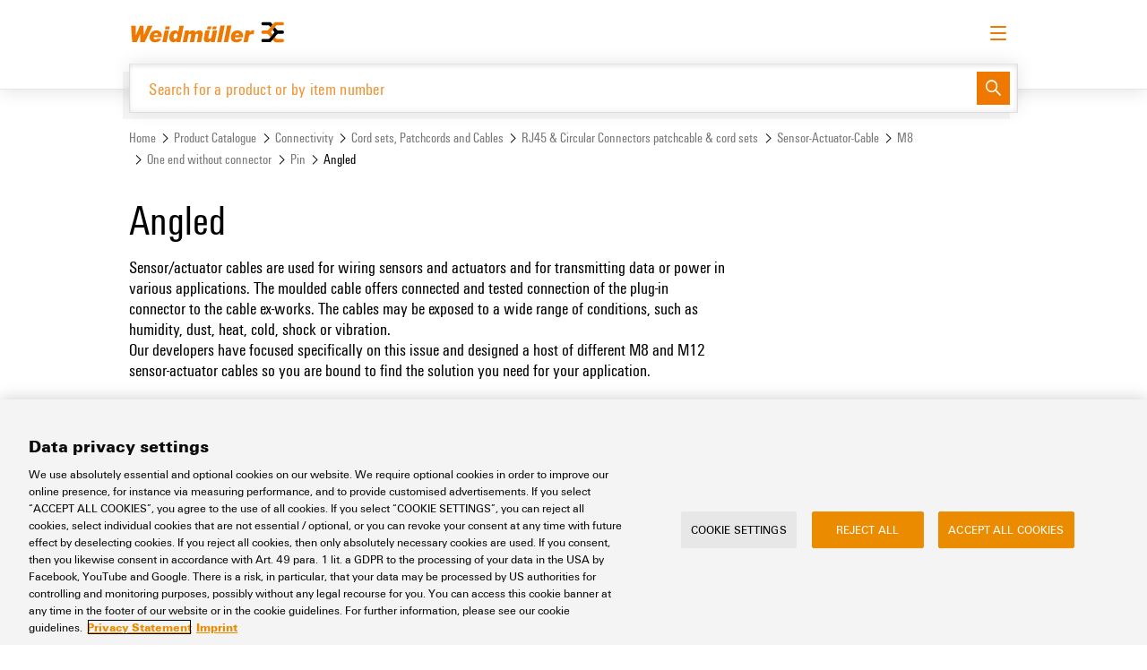

--- FILE ---
content_type: text/html;charset=UTF-8
request_url: https://eshop.weidmueller.com/en/angled/c/group12896911468973
body_size: 20979
content:
<!DOCTYPE html>
<html lang="en">
<head>
	<title>
		Weidmueller COM Site | Angled | Pin | One end without connector | M8 | Sensor-Actuator-Cable</title>

	<meta http-equiv="Content-Type" content="text/html; charset=utf-8"/>
	<meta http-equiv="X-UA-Compatible" content="IE=edge">
	<meta name="format-detection" content="telephone=no">
	<meta charset="utf-8">
	<meta name="viewport" content="width=device-width, initial-scale=1, user-scalable=no">
	<meta name="store" content="weidmueller-com">
    <meta name="google-site-verification" content="OF2wHmWKWqY8pxc4PkxzwMlVaBKhuWyhRKnmOz020Is" />


	<script nonce="B3IBx/X6Wir+q6kD0N/4C3U7sjAzV9NDljn4R/oVMI4=" src="https://cdn.cookielaw.org/scripttemplates/otSDKStub.js" data-document-language="true"
        type="text/javascript" charset="UTF-8" data-domain-script="aee64c91-853f-4486-98a1-0442fa2af382"></script>
<script data-ot-ignore nonce="B3IBx/X6Wir+q6kD0N/4C3U7sjAzV9NDljn4R/oVMI4=" type="text/javascript">
  function OptanonWrapper() {
  }
</script>

<script data-ot-ignore nonce="B3IBx/X6Wir+q6kD0N/4C3U7sjAzV9NDljn4R/oVMI4=" type="text/javascript">
  document.addEventListener("click", function (event) {
    if (['ot-imprint-link', 'ot-privacy-link'].indexOf(event.target.className) >= 0) {
      event.preventDefault();
      document.getElementById(event.target.className.replace('ot-', 'y-')).click();
    }

    if (event.target.className === 'js-ot-settings-link') {
      event.preventDefault();
      OneTrust.ToggleInfoDisplay();
    }
  }, false);
</script>
<meta name="keywords">
<meta name="description" content="Sensor/actuator cables are used for wiring sensors and actuators and for transmitting data or power in various applications. The moulded cable offers connected">
<meta name="robots" content="noindex,follow">
<meta name="system-name" content="prod">
<link rel="canonical" href="https://eshop.weidmueller.com/en/angled/c/group12896911468973"/>

<link rel="next" href="https://eshop.weidmueller.com/en/angled/c/group12896911468973?page=1"/>
    <link rel="alternate" hreflang="cs" href="https://eshop.weidmueller.com/cs/uhlove/c/group12896911468973" />
		<link rel="alternate" hreflang="da" href="https://eshop.weidmueller.com/da/angled/c/group12896911468973" />
		<link rel="alternate" hreflang="de" href="https://eshop.weidmueller.com/de/gewinkelt/c/group12896911468973" />
		<link rel="alternate" hreflang="en" href="https://eshop.weidmueller.com/en/angled/c/group12896911468973" />
		<link rel="alternate" hreflang="es" href="https://eshop.weidmueller.com/es/variante-acodada/c/group12896911468973" />
		<link rel="alternate" hreflang="fi" href="https://eshop.weidmueller.com/fi/angled/c/group12896911468973" />
		<link rel="alternate" hreflang="fr" href="https://eshop.weidmueller.com/fr/coude/c/group12896911468973" />
		<link rel="alternate" hreflang="hu" href="https://eshop.weidmueller.com/hu/hajlitott/c/group12896911468973" />
		<link rel="alternate" hreflang="it" href="https://eshop.weidmueller.com/it/angolato/c/group12896911468973" />
		<link rel="alternate" hreflang="ja" href="https://eshop.weidmueller.com/ja/angled/c/group12896911468973" />
		<link rel="alternate" hreflang="ko" href="https://eshop.weidmueller.com/ko/ggeoggim/c/group12896911468973" />
		<link rel="alternate" hreflang="nl" href="https://eshop.weidmueller.com/nl/angled/c/group12896911468973" />
		<link rel="alternate" hreflang="pl" href="https://eshop.weidmueller.com/pl/katowe/c/group12896911468973" />
		<link rel="alternate" hreflang="ru" href="https://eshop.weidmueller.com/ru/izoghnutyi/c/group12896911468973" />
		<link rel="alternate" hreflang="sv" href="https://eshop.weidmueller.com/sv/vinklad/c/group12896911468973" />
		<link rel="alternate" hreflang="tr" href="https://eshop.weidmueller.com/tr/angled/c/group12896911468973" />
		<link rel="alternate" hreflang="zh" href="https://eshop.weidmueller.com/zh/angled/c/group12896911468973" />
		<link rel="alternate" hreflang="x-default" href="https://eshop.weidmueller.com/en/angled/c/group12896911468973" />
		<link rel="shortcut icon" type="image/x-icon" media="all" href="/_ui/responsive/theme-wm/images/favicon.jpg" />

	<link rel="stylesheet" type="text/css" media="all" href="/wro/all.36e211f.css" />
	

<script nonce="B3IBx/X6Wir+q6kD0N/4C3U7sjAzV9NDljn4R/oVMI4=">
    window.dataLayer = window.dataLayer || [];
    
        
        
            loginStatus = "no";
        
    
    window.dataLayer.push({
        event: "ce.pageLoad",
        userLoggedIn: loginStatus
    });
</script><script id="gtmSnippet" nonce="B3IBx/X6Wir+q6kD0N/4C3U7sjAzV9NDljn4R/oVMI4=">(function(w,d,s,l,i){w[l]=w[l]||[];w[l].push({'gtm.start':
                        new Date().getTime(),event:'gtm.js'});var f=d.getElementsByTagName(s)[0],
                    j=d.createElement(s),dl=l!='dataLayer'?'&l='+l:'';j.async=true;j.src=
                    'https://www.googletagmanager.com/gtm.js?id='+i+dl+ '&gtm_auth=L9IGISnldee2sl35g1I69g&gtm_preview=env-2&gtm_cookies_win=x';
                    var n=d.querySelector('[nonce]');n&&j.setAttribute('nonce',n.nonce||n.getAttribute('nonce'));f.parentNode.insertBefore(j,f);
                })(window,document,'script','dataLayer','GTM-TJT552K');</script>
            <script type="text/javascript" src="/_ui/shared/js/analyticsmediator.js"></script>






  









<script data-ot-ignore nonce="B3IBx/X6Wir+q6kD0N/4C3U7sjAzV9NDljn4R/oVMI4=">
		window.weidmueller = window.weidmueller || {};
		window.weidmueller.commonResourcePath = '/_ui/responsive/common';
		window.weidmueller.themeResourcePath = '/_ui/responsive/theme-wm';
		window.weidmueller.encodedContextPath = '/en';
		window.weidmueller.rootCategory = 'node22648471388426';
		window.weidmueller.catalogBaseHref = 'catalog.weidmueller.com';
		window.weidmueller.downloadBaseHref = 'download.weidmueller.com';
		window.weidmueller.showAddToCart = 'false' === 'true';
		window.weidmueller.showSumOfSurchargesAndDiscounts = 'true' === 'true';
		window.weidmueller.datepickerPattern = 'dd.mm.yy';
		window.weidmueller.showRoundingLayer =  'false' === 'true';
		window.weidmueller.showSoldInStandardPackHint =  'false' === 'true';
		window.weidmueller.showItemLevelPurchaseOrderNumbers = 'false' === 'true';
		window.weidmueller.showInternalOrderNumber = 'false' === 'true';
		window.weidmueller.csvImportWithQuotes = 'false' === 'true';
		window.weidmueller.showOrderReports =  'false' === 'true';
		window.weidmueller.showBuyAtDistributor = 'false' === 'true';
		window.weidmueller.isOciSession ='false' === 'true';
		window.weidmueller.ociHookUrl ='';
		window.weidmueller.passwordSpecialChars = '@%+/\'!#$^><=?:;,()}{[]~*`-_.';
		window.weidmueller.store = {"csvSeparator":";","dateFormat":"dd.MM.yyyy","datePickerFormat":"dd.mm.yy","earliestDeliveryDate":"","earliestDeliveryDateFormatted":"","showSensitiveFeeHint":false,"showSpaQuantityHint":false,"spaQuantityHintText":""};
		window.weidmueller.quoteRequestEnabled = 'true' === 'true';
		window.weidmueller.productSampleRequestEnabled = 'true' == 'true';
	</script>



</head>

<body class="page-productList pageType-CategoryPage template-pages-category-productListPage  language-en smartedit-page-uid-productList">
	<noscript>
                    <iframe src="https://www.googletagmanager.com/ns.html?id=GTM-TJT552K&gtm_auth=L9IGISnldee2sl35g1I69g&gtm_preview=env-2&gtm_cookies_win=x" height="0" width="0" style="display:none;visibility:hidden"></iframe>
                </noscript>
            


<div class="branding-mobile hidden-md hidden-lg">
			<div class="js-mobile-logo">
				</div>
		</div>
		<main data-currency-iso-code="EUR">
			<div class="js_global-status-layer-wrapper">
	<div class="js-notification-wrapper"></div>
	<div class="global-status-layer alert alert-dismissible js_blueprint hidden" role="alert">
		<section class="container">
			<section class="row">
				<section class="col-xs-12">
					<section class="global-status-layer__wrap">
						<p class="global-status-layer__text">
							<span class="js-fill"></span>
							<a href="" class="button button-small button-subtle button-primary"
								data-label-success="Order Template"
								data-label-error="Order Template"
								data-dismiss="alert">
								<span class="button-label">
									Order Template</span>
							</a>
						</p>
						<button class="button button-small button-subtle close" data-dismiss="alert" aria-label="Close">
							<span class="button-icon wm-icon wm-icon-medium-close"></span>
						</button>
					</section>
				</section>
			</section>
		</section>
	</div>
</div><a href="#skip-to-content" class="skiptocontent" data-role="none">Skip to content</a>
			<a href="#skiptonavigation" class="skiptonavigation" data-role="none">Skip to navigation menu</a>

			<header class="header">

    <div class="container">
        <div class="row">
            <div class="col-xs-12">

                <div class="header__row">

                    <div class="header__logo">
                        <a href="/en/">
                            <img class="wm-logo" src="/_ui/responsive/theme-wm/images/logo-weidmueller.svg">
                        </a>
                    </div>

                    <div class="menu-bar">

    <div class="menu-bar__item nav__subitems menu-bar__item--only-for-large-screens">
            <a class="button button-small button-touchpoint" href="https://www.weidmueller.com/int/" target="_blank">
                <span class="button-label">
                    Website</span>
                <span class="button-icon wm-icon wm-icon-medium-touchpoint-corporate-site"></span>
            </a>
        </div>
        <div class="menu-bar__item nav__subitems menu-bar__item--only-for-large-screens">
                <a class="button button-small button-touchpoint" href="https://support.weidmueller.com/" target="_blank">
                    <span class="button-label">
                        Support Center</span>
                    <span class="button-icon wm-icon wm-icon-medium-touchpoint-support-center"></span>
                </a>
            </div>
            <div class="menu-bar__item nav__subitems menu-bar__item--only-for-large-screens">
                <a class="button button-small button-touchpoint" href="https://easyconnect.weidmueller.com/" target="_blank">
                    <span class="button-label">
                        easyConnect</span>
                    <span class="button-icon wm-icon wm-icon-medium-touchpoint-easy-connect"></span>
                </a>
            </div>
        <div class="menu-bar__item menu-bar__item--only-for-large-screens">
        <div class="js-languageSelector button button-subtle button-small">
		<span class="wm-icon wm-icon-medium-language button-icon"></span>
		<span class="button-label">English</span>
		<select name="languageSelector">
			<option selected disabled>
				Please select</option>
			<option value="/en/_s/language?code=cs" 
					""
					data-isocode="cs">
					<p>Čeština</p>
				</option>
			<option value="/en/_s/language?code=zh" 
					""
					data-isocode="zh">
					<p>简体中文</p>
				</option>
			<option value="/en/_s/language?code=da" 
					""
					data-isocode="da">
					<p>Dansk</p>
				</option>
			<option value="/en/_s/language?code=de" 
					""
					data-isocode="de">
					<p>Deutsch</p>
				</option>
			<option value="/en/_s/language?code=en" 
					"selected"
					data-isocode="en">
					<p>English</p>
				</option>
			<option value="/en/_s/language?code=es" 
					""
					data-isocode="es">
					<p>Español</p>
				</option>
			<option value="/en/_s/language?code=fr" 
					""
					data-isocode="fr">
					<p>Français</p>
				</option>
			<option value="/en/_s/language?code=ko" 
					""
					data-isocode="ko">
					<p>한국어</p>
				</option>
			<option value="/en/_s/language?code=it" 
					""
					data-isocode="it">
					<p>Italiano</p>
				</option>
			<option value="/en/_s/language?code=hu" 
					""
					data-isocode="hu">
					<p>Magyar</p>
				</option>
			<option value="/en/_s/language?code=nl" 
					""
					data-isocode="nl">
					<p>Nederlands</p>
				</option>
			<option value="/en/_s/language?code=ja" 
					""
					data-isocode="ja">
					<p>日本語</p>
				</option>
			<option value="/en/_s/language?code=pl" 
					""
					data-isocode="pl">
					<p>Polski</p>
				</option>
			<option value="/en/_s/language?code=ru" 
					""
					data-isocode="ru">
					<p>Русский</p>
				</option>
			<option value="/en/_s/language?code=fi" 
					""
					data-isocode="fi">
					<p>Suomi</p>
				</option>
			<option value="/en/_s/language?code=sv" 
					""
					data-isocode="sv">
					<p>Svenska</p>
				</option>
			<option value="/en/_s/language?code=tr" 
					""
					data-isocode="tr">
					<p>Türkçe</p>
				</option>
			</select>
	</div>
</div>

    <div class="menu-bar__item header__CTA header__CTA--hidden js-sample-request-navigation"></div>

    <div class="menu-bar__item header__CTA header__CTA--hidden js-quote-request-navigation"></div>

    <div class="menu-bar__item menu-bar__item--only-for-large-screens">
                <div class="button-row button-row--left">
                    <a class="button button-small button-subtle" href="https://www.weidmueller.com/int/service/digital_ordering_options/eshop/index.jsp#wm-968286" target="_blank">
                        <span class="button-label">
                            Request login</span>
                    </a>
                    <a href="/en/login" class="button button-primary button-small">
                        <span class="button-label">
                            Log in</span>
                    </a>
                </div>
            </div>
        <div class="menu-bar__item menu-bar__item--only-for-small-screens header__CTA">
        <button class="button button-subtle button-primary hamburger-wrapper js-mobile-menu-hamburger">
            <span class="button-label">
                <span class="hamburger hamburger--spin">
                    <span class="hamburger-box">
                        <span class="hamburger-inner"></span>
                    </span>
                </span>
            </span>
        </button>
    </div>
</div><section class="mobile-menu hidden-lg js-mobile-menu">
    <div class="mobile-menu__header">

        <div class="js-languageSelector button button-subtle button-small">
		<span class="wm-icon wm-icon-medium-language button-icon"></span>
		<span class="button-label">English</span>
		<select name="languageSelector">
			<option selected disabled>
				Please select</option>
			<option value="/en/_s/language?code=cs" 
					""
					data-isocode="cs">
					<p>Čeština</p>
				</option>
			<option value="/en/_s/language?code=zh" 
					""
					data-isocode="zh">
					<p>简体中文</p>
				</option>
			<option value="/en/_s/language?code=da" 
					""
					data-isocode="da">
					<p>Dansk</p>
				</option>
			<option value="/en/_s/language?code=de" 
					""
					data-isocode="de">
					<p>Deutsch</p>
				</option>
			<option value="/en/_s/language?code=en" 
					"selected"
					data-isocode="en">
					<p>English</p>
				</option>
			<option value="/en/_s/language?code=es" 
					""
					data-isocode="es">
					<p>Español</p>
				</option>
			<option value="/en/_s/language?code=fr" 
					""
					data-isocode="fr">
					<p>Français</p>
				</option>
			<option value="/en/_s/language?code=ko" 
					""
					data-isocode="ko">
					<p>한국어</p>
				</option>
			<option value="/en/_s/language?code=it" 
					""
					data-isocode="it">
					<p>Italiano</p>
				</option>
			<option value="/en/_s/language?code=hu" 
					""
					data-isocode="hu">
					<p>Magyar</p>
				</option>
			<option value="/en/_s/language?code=nl" 
					""
					data-isocode="nl">
					<p>Nederlands</p>
				</option>
			<option value="/en/_s/language?code=ja" 
					""
					data-isocode="ja">
					<p>日本語</p>
				</option>
			<option value="/en/_s/language?code=pl" 
					""
					data-isocode="pl">
					<p>Polski</p>
				</option>
			<option value="/en/_s/language?code=ru" 
					""
					data-isocode="ru">
					<p>Русский</p>
				</option>
			<option value="/en/_s/language?code=fi" 
					""
					data-isocode="fi">
					<p>Suomi</p>
				</option>
			<option value="/en/_s/language?code=sv" 
					""
					data-isocode="sv">
					<p>Svenska</p>
				</option>
			<option value="/en/_s/language?code=tr" 
					""
					data-isocode="tr">
					<p>Türkçe</p>
				</option>
			</select>
	</div>
<a class="button button-subtle button-small"
                    href="https://www.weidmueller.com/int/service/digital_ordering_options/eshop/index.jsp#wm-968286" target="_blank">
                    <span class="button-label">
                        Request login</span>
                </a>
                <a href="/en/login" class="button button-primary button-small"
                    title="Log in">
                    <span class="button-label">
                        Log in</span>
                </a>
            </div>

    <div style="text-align: right;">
            <a class="button button-small button-touchpoint mobile-menu__touchpoints" href="https://www.weidmueller.com/int/"
                    target="_blank">
                    <span class="button-label">
                        Website</span>
                    <span class="button-icon wm-icon wm-icon-medium-touchpoint-corporate-site"></span>
                </a>
                <a class="button button-small button-touchpoint mobile-menu__touchpoints" href="https://support.weidmueller.com/" target="_blank">
                        <span class="button-label">
                            Support Center</span>
                        <span class="button-icon wm-icon wm-icon-medium-touchpoint-support-center"></span>
                    </a>
                    <a class="button button-small button-touchpoint mobile-menu__touchpoints" href="https://easyconnect.weidmueller.com/"
                        target="_blank">
                        <span class="button-label">
                            easyConnect</span>
                        <span class="button-icon wm-icon wm-icon-medium-touchpoint-easy-connect"></span>
                    </a>
                </div>

    <div class="mobile-menu__wrapper js-mobile-menu-wrapper">
        <ul class="mobile-menu__navigation" role="navigation" aria-label='Extended Menu'>
            <li class="mobile-menu__item js-has-sub">
                <a href="#">Product Catalogue</a>
                <button class="mobile-menu__arrow hidden-lg js-open-sub">
                    <span class="button-icon wm-icon wm-icon-medium-arrow-right"></span>
                </button>

                <ul class="mobile-menu__sub-navigation js-mobile-menu-sub">
                    <li class="mobile-menu__back js-back">
                        <a href="#"><span class="button-icon wm-icon wm-icon-medium-arrow-left hidden-lg">Back</span></a>
                    </li>

                    <li class="mobile-menu__item js-has-sub">
                            <a href="/en/c/group19060618112764">Connectivity</a>
                            <button class="mobile-menu__arrow hidden-lg js-open-sub">
                                    <span class="button-icon wm-icon wm-icon-medium-arrow-right"></span>
                                </button>
                            <ul class="mobile-menu__sub-navigation js-mobile-menu-sub">
                                <li class="mobile-menu__back js-back">
                                    <a href="#"><span class="button-icon wm-icon wm-icon-medium-arrow-left hidden-lg">Back</span></a>
                                </li>

                                <li class="mobile-menu__item">
                                        <a href="/en/terminal-blocks/c/group2088694854671">Terminal Blocks</a>
                                    </li>
                                <li class="mobile-menu__item">
                                        <a href="/en/connectors/c/group21992910002875">Connectors</a>
                                    </li>
                                <li class="mobile-menu__item">
                                        <a href="/en/pcb-terminals-and-connectors/c/group6432378981177">PCB Terminals and Connectors</a>
                                    </li>
                                <li class="mobile-menu__item">
                                        <a href="/en/enclosure-systems-and-components/c/group21324860688978">Enclosure Systems and Components</a>
                                    </li>
                                <li class="mobile-menu__item">
                                        <a href="/en/cable-entry-systems-and-components/c/group19840975111890">Cable Entry Systems and Components</a>
                                    </li>
                                <li class="mobile-menu__item">
                                        <a href="/en/cord-sets-patchcords-and-cables/c/group21880314594877">Cord sets, Patchcords and Cables</a>
                                    </li>
                                <li class="mobile-menu__item">
                                        <a href="/en/plc-interfaces-and-migration-solutions/c/group5448532699077">PLC Interfaces and Migration Solutions</a>
                                    </li>
                                <li class="mobile-menu__item">
                                        <a href="/en/service-interfaces/c/group14728221120020">Service Interfaces</a>
                                    </li>
                                <li class="mobile-menu__item">
                                        <a href="/en/distribution-boxes/c/group19440128216697">Distribution Boxes</a>
                                    </li>
                                </ul>
                        </li>
                    <li class="mobile-menu__item js-has-sub">
                            <a href="/en/c/group19856884639594">Electronics</a>
                            <button class="mobile-menu__arrow hidden-lg js-open-sub">
                                    <span class="button-icon wm-icon wm-icon-medium-arrow-right"></span>
                                </button>
                            <ul class="mobile-menu__sub-navigation js-mobile-menu-sub">
                                <li class="mobile-menu__back js-back">
                                    <a href="#"><span class="button-icon wm-icon wm-icon-medium-arrow-left hidden-lg">Back</span></a>
                                </li>

                                <li class="mobile-menu__item">
                                        <a href="/en/relay-modules-solid-state-relays/c/group21640971705148">Relay Modules &amp; Solid-State Relays</a>
                                    </li>
                                <li class="mobile-menu__item">
                                        <a href="/en/isolating-amplifier-and-measuring-transducer/c/group11184577714965">Isolating amplifier and measuring transducer</a>
                                    </li>
                                <li class="mobile-menu__item">
                                        <a href="/en/power-supplies/c/group17660457755045">Power Supplies</a>
                                    </li>
                                <li class="mobile-menu__item">
                                        <a href="/en/electronics-housings/c/group21088956599978">Electronics Housings</a>
                                    </li>
                                <li class="mobile-menu__item">
                                        <a href="/en/lightning-and-surge-protection/c/group21040665367048">Lightning and Surge Protection</a>
                                    </li>
                                <li class="mobile-menu__item">
                                        <a href="/en/photovoltaics/c/group539227093444">Photovoltaics</a>
                                    </li>
                                <li class="mobile-menu__item">
                                        <a href="/en/fieldbus-distributors/c/group19056863410888">Fieldbus Distributors</a>
                                    </li>
                                </ul>
                        </li>
                    <li class="mobile-menu__item js-has-sub">
                            <a href="/en/c/group22084798986705">Automation &amp; Software</a>
                            <button class="mobile-menu__arrow hidden-lg js-open-sub">
                                    <span class="button-icon wm-icon wm-icon-medium-arrow-right"></span>
                                </button>
                            <ul class="mobile-menu__sub-navigation js-mobile-menu-sub">
                                <li class="mobile-menu__back js-back">
                                    <a href="#"><span class="button-icon wm-icon wm-icon-medium-arrow-left hidden-lg">Back</span></a>
                                </li>

                                <li class="mobile-menu__item">
                                        <a href="/en/controls/c/group2232437059568">Controls</a>
                                    </li>
                                <li class="mobile-menu__item">
                                        <a href="/en/io-systems/c/group21232433081713">I/O Systems</a>
                                    </li>
                                <li class="mobile-menu__item">
                                        <a href="/en/industrial-ethernet/c/group22756682504179">Industrial Ethernet</a>
                                    </li>
                                <li class="mobile-menu__item">
                                        <a href="/en/touch-panels/c/group21848931926645">Touch Panels</a>
                                    </li>
                                <li class="mobile-menu__item">
                                        <a href="/en/engineering-and-visualisation-tools/c/group20928709242241">Engineering and Visualisation Tools</a>
                                    </li>
                                <li class="mobile-menu__item">
                                        <a href="/en/energy-measurement/c/group21356555073594">Energy measurement</a>
                                    </li>
                                <li class="mobile-menu__item">
                                        <a href="/en/industrial-ai/c/group23136829603374">Industrial AI</a>
                                    </li>
                                <li class="mobile-menu__item">
                                        <a href="/en/easyconnect/c/group11152603873236">easyConnect</a>
                                    </li>
                                <li class="mobile-menu__item">
                                        <a href="/en/procon-connect/c/group5372790929158">PROCON-Connect</a>
                                    </li>
                                </ul>
                        </li>
                    <li class="mobile-menu__item js-has-sub">
                            <a href="/en/c/group189841048409171">Workplace &amp; Accessories</a>
                            <button class="mobile-menu__arrow hidden-lg js-open-sub">
                                    <span class="button-icon wm-icon wm-icon-medium-arrow-right"></span>
                                </button>
                            <ul class="mobile-menu__sub-navigation js-mobile-menu-sub">
                                <li class="mobile-menu__back js-back">
                                    <a href="#"><span class="button-icon wm-icon wm-icon-medium-arrow-left hidden-lg">Back</span></a>
                                </li>

                                <li class="mobile-menu__item">
                                        <a href="/en/tools/c/group2228082309542">Tools</a>
                                    </li>
                                <li class="mobile-menu__item">
                                        <a href="/en/automatic-machines/c/group13004640219800">Automatic Machines</a>
                                    </li>
                                <li class="mobile-menu__item">
                                        <a href="/en/software/c/group22944470795486">Software</a>
                                    </li>
                                <li class="mobile-menu__item">
                                        <a href="/en/markers/c/group15752634565063">Markers</a>
                                    </li>
                                <li class="mobile-menu__item">
                                        <a href="/en/industrial-printers/c/group22076429017790">Industrial printers</a>
                                    </li>
                                <li class="mobile-menu__item">
                                        <a href="/en/industry-light/c/group22496859314197">Industry Light</a>
                                    </li>
                                <li class="mobile-menu__item">
                                        <a href="/en/cabinet-infrastructure/c/group28624218522845">Cabinet Infrastructure</a>
                                    </li>
                                </ul>
                        </li>
                    <li class="mobile-menu__item js-has-sub">
                            <a href="/en/c/group21492258364076">Assembly</a>
                            <button class="mobile-menu__arrow hidden-lg js-open-sub">
                                    <span class="button-icon wm-icon wm-icon-medium-arrow-right"></span>
                                </button>
                            <ul class="mobile-menu__sub-navigation js-mobile-menu-sub">
                                <li class="mobile-menu__back js-back">
                                    <a href="#"><span class="button-icon wm-icon wm-icon-medium-arrow-left hidden-lg">Back</span></a>
                                </li>

                                <li class="mobile-menu__item">
                                        <a href="/en/modified-and-assembled-enclosures/c/group19468997720493">Modified and Assembled Enclosures</a>
                                    </li>
                                </ul>
                        </li>
                    </ul>
            </li>

            </li>
        </ul>
    </div>

</section></div>

                <div class="header__search">
                    <div class="yCmsComponent">
<div class="rb_searchBox header__search-box js-header-search-box">
  <div class="header__search-box-shadow js-header-search-box-shadow"></div>

  <div class="header__search-link-wrap js-header-search-filters">
        <a class="header__search-link js-header-search-all-categories" href="">
          <span class="wm-icon wm-icon-medium-menu"></span>
          <span>
            All categories</span>
        </a>
        <a class="header__search-link js-header-search-filter" href="/en/c/group19060618112764" data-code="group19060618112764"><span>
            Connectivity</span></a>
        <a class="header__search-link js-header-search-filter" href="/en/c/group19856884639594" data-code="group19856884639594"><span>
            Electronics</span></a>
        <a class="header__search-link js-header-search-filter" href="/en/c/group22084798986705" data-code="group22084798986705"><span>
            Automation &amp; Software</span></a>
        <a class="header__search-link js-header-search-filter" href="/en/c/group189841048409171" data-code="group189841048409171"><span>
            Workplace &amp; Accessories</span></a>
        <a class="header__search-link js-header-search-filter" href="/en/c/group21492258364076" data-code="group21492258364076"><span>
            Assembly</span></a>
        </div>
    <form name="search_form_SearchBox" method="get" action="/en/search/" class="js-global-search-form header__search-input">
    <div class="header__search-input-wrap js-global-search-wrapper">
      <input
        type="text"
        class="js-global-search-input"
        name="text"
        autocomplete="off"
        maxlength="100"
        aria-label="Search for a product or by item number"
        data-placeholder="Search for a product or by item number"
        data-options='{"productUrl":"/api/search/products?componentUid=SearchBox","categoryUrl":"/api/search/categories?componentUid=SearchBox","minCharactersBeforeRequest":"3","waitTimeBeforeRequest":"500","displayProductImages":"true","labels":{"products":"Product Suggestions","categories":"Categories","noproducts":"No articles found.","nocategories":"No categories found.","result":"Search result","results":"Search results"}}'
      >
      <button class="button button-primary button-small" type="submit">
        <span class="button-icon wm-icon wm-icon-medium-search"></span>
      </button>
    </div>
    <div class="search-suggest-layer js-search-suggest-layer search-suggest-layer-custom-lists js-search-suggest-layer-custom-lists" style="display:none">
      <a class="button button-subtle search-suggest-layer-close js-search-suggest-layer-close">
        <span class="button-icon wm-icon wm-icon-medium-close"></span>
      </a>
      <div class="row">
        <div class="col-xs-12">
          <div class="search-suggest-columns">
            <div class="search-suggest-category-column">
              <h4>Popular categories</h4>
              <ul class="search-suggest-categories">
                <li><a href="/en/c/group8052410339328">Feed-through and PE terminal Blocks</a></li>
                <li><a href="/en/c/group12064480919815">Fuse and component terminal blocks</a></li>
                <li><a href="/en/c/group11136637120424">Test-disconnect terminal blocks</a></li>
                <li><a href="/en/c/group21640971705148">Relay Modules &amp; Solid-State Relays</a></li>
                <li><a href="/en/c/group3416892996490">Heavy duty connectors</a></li>
                <li><a href="/en/c/group17660457755045">Power Supplies</a></li>
                <li><a href="/en/c/group21472135395987">PCB connectors - OMNIMATE Signal</a></li>
                </ul>
            </div>
            <div class="search-suggest-category-column">
              <h4>Interesting links</h4>
              <ul class="search-suggest-categories">
                <li>
                    <a
                      href="/en/c/group4344269868303"
                      target="_self"
                    >
                      Pluggable terminal blocks</a>
                  </li>
                <li>
                    <a
                      href="/en/c/group21232433081713"
                      target="_self"
                    >
                      I/O Systems</a>
                  </li>
                <li>
                    <a
                      href="/en/c/group21040665367048"
                      target="_self"
                    >
                      Lightning and Surge Protection</a>
                  </li>
                <li>
                    <a
                      href="/en/c/group22756682504179"
                      target="_self"
                    >
                      Industrial Ethernet</a>
                  </li>
                <li>
                    <a
                      href="/en/c/list/tools-innovations"
                      target="_self"
                    >
                      New tools</a>
                  </li>
                <li>
                    <a
                      href="https://www.weidmueller.com/int/solutions/weidmueller_configurator/index.jsp"
                      target="_blank"
                    >
                      Weidmüller Configurator</a>
                  </li>
                <li>
                    <a
                      href="https://galaxy.weidmueller.com/"
                      target="_blank"
                    >
                      Weidmüller product selectors</a>
                  </li>
                </ul>
            </div>

            <div class="search-suggest-category-column">
              <h4>Solutions</h4>
              <ul class="search-suggest-categories">
                <li><a href="/en/c/solutions/Railway">Railway</a></li>
                <li><a href="/en/c/solutions/Photovoltaics">Photovoltaics</a></li>
                <li><a href="/en/c/solutions/Decentralised automation">Decentralised automation</a></li>
                <li><a href="/en/c/solutions/Smart Metering">Smart Metering</a></li>
                <li><a href="/en/c/solutions/Single Pair Ethernet">Single Pair Ethernet</a></li>
                <li><a href="/en/c/solutions/Hydrogen">Hydrogen</a></li>
                <li><a href="/en/c/solutions/Workplace solutions">Workplace solutions</a></li>
                </ul>
            </div>

          </div>
        </div>
      </div>
    </div>


    <div class="search-suggest-layer js-search-suggest-layer search-suggest-layer-all-categories js-search-suggest-layer-all-categories" style="display:none">
      <a class="button button-subtle search-suggest-layer-close js-search-suggest-layer-close">
        <span class="button-icon wm-icon wm-icon-medium-close"></span>
      </a>
      <div class="row">
        <div class="col-xs-12">
          <ul class="search-suggest-columns js-all-catogories-row">
            <li class="search-suggest-category-column js-search-suggest-category-tree" data-code="group19060618112764">
                <a class="" href="/en/c/group19060618112764"><h4>Connectivity</h4></a>
                <section>
                    <ul class="search-suggest-category-column-L2">
                      <li class="">
                          <a class="" href="/en/terminal-blocks/c/group2088694854671">Terminal Blocks</a>

                            <ul class="search-suggest-category-column-L3 js-search-suggest-slider">
                                <li>
                                    <a class="" href="/en/feed-through-and-pe-terminal-blocks/c/group8052410339328">Feed-through and PE terminal Blocks</a>
                                  </li>
                                <li>
                                    <a class="" href="/en/fuse-and-component-terminal-blocks/c/group12064480919815">Fuse and component terminal blocks</a>
                                  </li>
                                <li>
                                    <a class="" href="/en/test-disconnect-terminal-blocks/c/group11136637120424">Test-disconnect terminal blocks</a>
                                  </li>
                                <li>
                                    <a class="" href="/en/pluggable-terminal-blocks/c/group4344269868303">Pluggable terminal blocks</a>
                                  </li>
                                <li>
                                    <a class="" href="/en/mini-terminal-blocks/c/group10228357585921">Mini terminal blocks</a>
                                  </li>
                                <li>
                                    <a class="" href="/en/power-feed-in/c/group30921048942803">Power feed-in</a>
                                  </li>
                                <li>
                                    <a class="" href="/en/power-distribution/c/group1376337014396">Power distribution</a>
                                  </li>
                                <li>
                                    <a class="" href="/en/control-voltage-distribution/c/group11436312373831">Control voltage distribution</a>
                                  </li>
                                <li>
                                    <a class="" href="/en/signal-wiring/c/group12056992092705">Signal wiring</a>
                                  </li>
                                <li>
                                    <a class="" href="/en/signal-marshalling/c/group11944908504545">Signal marshalling</a>
                                  </li>
                                <li>
                                    <a class="" href="/en/instrument-transformer-wiring/c/group6080597028">Instrument transformer wiring</a>
                                  </li>
                                <li>
                                    <a class="" href="/en/shielding-and-earthing/c/group1152497915576">Shielding and earthing</a>
                                  </li>
                                <li>
                                    <a class="" href="/en/building-installation-wiring/c/group11780191104666">Building installation wiring</a>
                                  </li>
                                <li>
                                    <a class="" href="/en/accessories/c/group11156983181723">Accessories</a>
                                  </li>
                                </ul>
                            </li>
                      <li class="">
                          <a class="" href="/en/connectors/c/group21992910002875">Connectors</a>

                            <ul class="search-suggest-category-column-L3 js-search-suggest-slider">
                                <li>
                                    <a class="" href="/en/heavy-duty-connectors/c/group3416892996490">Heavy duty connectors</a>
                                  </li>
                                <li>
                                    <a class="" href="/en/industrial-ethernet-connectors/c/group15004855093508">Industrial Ethernet Connectors</a>
                                  </li>
                                <li>
                                    <a class="" href="/en/circular-connectors/c/group12196681578834">Circular Connectors</a>
                                  </li>
                                <li>
                                    <a class="" href="/en/power/c/group12052526615200">Power</a>
                                  </li>
                                <li>
                                    <a class="" href="/en/valve-plug-in-connector/c/group12196777413553">Valve plug-in connector</a>
                                  </li>
                                <li>
                                    <a class="" href="/en/signal-converter/c/group4972690301588">Signal Converter</a>
                                  </li>
                                <li>
                                    <a class="" href="/en/bus-connectors/c/group12196817276120">BUS connectors</a>
                                  </li>
                                <li>
                                    <a class="" href="/en/sample-kits-single-pair-ethernet/c/group9976458211024">Sample Kits Single Pair Ethernet</a>
                                  </li>
                                </ul>
                            </li>
                      <li class="">
                          <a class="" href="/en/pcb-terminals-and-connectors/c/group6432378981177">PCB Terminals and Connectors</a>

                            <ul class="search-suggest-category-column-L3 js-search-suggest-slider">
                                <li>
                                    <a class="" href="/en/omnimate-4-0/c/group3976101777912">OMNIMATE 4.0</a>
                                  </li>
                                <li>
                                    <a class="" href="/en/omnimate-data-pcb-connectors/c/group21472686389947">OMNIMATE Data PCB connectors</a>
                                  </li>
                                <li>
                                    <a class="" href="/en/pcb-terminals-omnimate-signal/c/group21472806101962">PCB terminals - OMNIMATE Signal</a>
                                  </li>
                                <li>
                                    <a class="" href="/en/pcb-connectors-omnimate-signal/c/group21472135395987">PCB connectors - OMNIMATE Signal</a>
                                  </li>
                                <li>
                                    <a class="" href="/en/pcb-terminals-omnimate-power/c/group21472655935782">PCB terminals - OMNIMATE Power</a>
                                  </li>
                                <li>
                                    <a class="" href="/en/pcb-connectors-omnimate-power/c/group23396752049595">PCB connectors - OMNIMATE Power</a>
                                  </li>
                                <li>
                                    <a class="" href="/en/feedthrough-terminals-for-devices-omnimate-power/c/group22248255403591">Feedthrough terminals for devices - OMNIMATE Power</a>
                                  </li>
                                <li>
                                    <a class="" href="/en/pcb-circular-connectors-ip67/c/group5564735140694">PCB circular connectors - IP67</a>
                                  </li>
                                <li>
                                    <a class="" href="/en/sample-set-omnimate/c/group22984343513910">Sample set - OMNIMATE</a>
                                  </li>
                                </ul>
                            </li>
                      <li class="">
                          <a class="" href="/en/enclosure-systems-and-components/c/group21324860688978">Enclosure Systems and Components</a>

                            <ul class="search-suggest-category-column-L3 js-search-suggest-slider">
                                <li>
                                    <a class="" href="/en/steel-enclosures/c/group25764338306599">Steel enclosures</a>
                                  </li>
                                <li>
                                    <a class="" href="/en/aluminium-enclosures/c/group23308260189911">Aluminium enclosures</a>
                                  </li>
                                <li>
                                    <a class="" href="/en/plastic-enclosures/c/group26360526749509">Plastic enclosures</a>
                                  </li>
                                <li>
                                    <a class="" href="/en/fieldpowerr-ip-54-ip-65-enclosure/c/group9868105966964">FieldPower® IP 54...IP 65 enclosure</a>
                                  </li>
                                </ul>
                            </li>
                      <li class="">
                          <a class="" href="/en/cable-entry-systems-and-components/c/group19840975111890">Cable Entry Systems and Components</a>

                            <ul class="search-suggest-category-column-L3 js-search-suggest-slider">
                                <li>
                                    <a class="" href="/en/cable-glands/c/group251402617064">Cable Glands</a>
                                  </li>
                                <li>
                                    <a class="" href="/en/cable-entry-system-cabtite/c/group27056457586803">Cable entry system - Cabtite</a>
                                  </li>
                                </ul>
                            </li>
                      <li class="">
                          <a class="" href="/en/cord-sets-patchcords-and-cables/c/group21880314594877">Cord sets, Patchcords and Cables</a>

                            <ul class="search-suggest-category-column-L3 js-search-suggest-slider">
                                <li>
                                    <a class="" href="/en/rj45-cord-sets/c/group15008919312921">RJ45 &amp; Circular Connectors patchcable &amp; cord sets</a>
                                  </li>
                                <li>
                                    <a class="" href="/en/rj12-patch-cable/c/group25288167804379">RJ12 patch cable</a>
                                  </li>
                                <li>
                                    <a class="" href="/en/single-pair-ethernet-cord-sets/c/group13480640311841">Single Pair Ethernet cord sets</a>
                                  </li>
                                <li>
                                    <a class="" href="/en/fibre-optic-cabling-solutions/c/group17360942088411">Fibre-optic cabling solutions</a>
                                  </li>
                                <li>
                                    <a class="" href="/en/cable-assemblies/c/group8964360851545">Cable Assemblies</a>
                                  </li>
                                <li>
                                    <a class="" href="/en/valve-plug-with-integrated-seal/c/group12896606991458">Valve plug with integrated seal</a>
                                  </li>
                                <li>
                                    <a class="" href="/en/pushpull-power-cord-sets/c/group18684699396606">PushPull Power cord sets</a>
                                  </li>
                                <li>
                                    <a class="" href="/en/usb-cord-sets/c/group12896618051809">USB cord sets</a>
                                  </li>
                                <li>
                                    <a class="" href="/en/raw-cable/c/group6632756942488">Raw cable</a>
                                  </li>
                                </ul>
                            </li>
                      <li class="">
                          <a class="" href="/en/plc-interfaces-and-migration-solutions/c/group5448532699077">PLC Interfaces and Migration Solutions</a>

                            <ul class="search-suggest-category-column-L3 js-search-suggest-slider">
                                <li>
                                    <a class="" href="/en/solutions-for-plcs/c/group5448195464806">Solutions for PLCs</a>
                                  </li>
                                <li>
                                    <a class="" href="/en/solutions-for-honeywell-c300/c/group5448162810897">Solutions for Honeywell C300</a>
                                  </li>
                                <li>
                                    <a class="" href="/en/solutions-for-yokogawa/c/group5448501441531">Solutions for Yokogawa</a>
                                  </li>
                                <li>
                                    <a class="" href="/en/interfaces-for-general-applications/c/group5448230416167">Interfaces for general applications</a>
                                  </li>
                                <li>
                                    <a class="" href="/en/interfaces-with-insulation-for-general-solutions/c/group5448374122375">Interfaces with insulation for general solutions</a>
                                  </li>
                                <li>
                                    <a class="" href="/en/pre-assembled-cables-for-general-applications/c/group5448275058545">Pre-assembled cables for general applications</a>
                                  </li>
                                <li>
                                    <a class="" href="/en/migrations-between-plcs/c/group5448381941471">Migrations between PLCs</a>
                                  </li>
                                <li>
                                    <a class="" href="/en/card-holders/c/group54481027920203">Card holders</a>
                                  </li>
                                <li>
                                    <a class="" href="/en/solutions-for-smart-metering/c/group59056892929846">Solutions for Smart Metering</a>
                                  </li>
                                </ul>
                            </li>
                      <li class="">
                          <a class="" href="/en/service-interfaces/c/group14728221120020">Service Interfaces</a>

                            <ul class="search-suggest-category-column-L3 js-search-suggest-slider">
                                <li>
                                    <a class="" href="/en/ip65-service-interface-frontcomsuprsup-vario/c/group14728390586830">IP65 service interface FrontCom<sup>®</sup> Vario</a>
                                  </li>
                                <li>
                                    <a class="" href="/en/frontcomsupsup-micro-ip65-service-interface/c/group14728617575306">FrontCom<sup>&reg;</sup> Micro IP65 service interface</a>
                                  </li>
                                </ul>
                            </li>
                      <li class="">
                          <a class="" href="/en/distribution-boxes/c/group19440128216697">Distribution Boxes</a>

                            <ul class="search-suggest-category-column-L3 js-search-suggest-slider">
                                <li>
                                    <a class="" href="/en/signal-distribution-boxes/c/group9792793694362">Signal distribution boxes</a>
                                  </li>
                                <li>
                                    <a class="" href="/en/power-distribution-boxes/c/group16748568928499">Power distribution boxes</a>
                                  </li>
                                <li>
                                    <a class="" href="/en/ex-ia-iic-t6-gb-distribution-boxes/c/group52041072261083">Ex ia IIC T6 Gb distribution boxes</a>
                                  </li>
                                <li>
                                    <a class="" href="/en/fieldpower-power-bus-distributor/c/group9868878061230">FieldPower&reg; Power bus distributor</a>
                                  </li>
                                <li>
                                    <a class="" href="/en/elevator-shaft-wiring/c/group27296296023510">Elevator Shaft Wiring</a>
                                  </li>
                                </ul>
                            </li>
                      </ul>
                  </section>
                </li>
            <li class="search-suggest-category-column js-search-suggest-category-tree" data-code="group19856884639594">
                <a class="" href="/en/c/group19856884639594"><h4>Electronics</h4></a>
                <section>
                    <ul class="search-suggest-category-column-L2">
                      <li class="">
                          <a class="" href="/en/relay-modules-solid-state-relays/c/group21640971705148">Relay Modules &amp; Solid-State Relays</a>

                            <ul class="search-suggest-category-column-L3 js-search-suggest-slider">
                                <li>
                                    <a class="" href="/en/universal-range/c/group229641022805352">Universal range</a>
                                  </li>
                                <li>
                                    <a class="" href="/en/application-range/c/group245201020816392">Application range</a>
                                  </li>
                                </ul>
                            </li>
                      <li class="">
                          <a class="" href="/en/isolating-amplifier-and-measuring-transducer/c/group11184577714965">Isolating amplifier and measuring transducer</a>

                            <ul class="search-suggest-category-column-L3 js-search-suggest-slider">
                                <li>
                                    <a class="" href="/en/act20c-network-compatible-measuring-transducer/c/group9476708007068">ACT20C - Network-compatible measuring transducer</a>
                                  </li>
                                <li>
                                    <a class="" href="/en/act20x-intrinsically-safe-signal-converter/c/group11912864598124">ACT20X - Intrinsically safe signal converter</a>
                                  </li>
                                <li>
                                    <a class="" href="/en/act20p-signal-converter-and-process-monitoring/c/group1000478030423">ACT20P - Signal converter and process monitoring</a>
                                  </li>
                                <li>
                                    <a class="" href="/en/act20m-space-saving-signal-converter/c/group12432718693511">ACT20M - Space-saving signal converter</a>
                                  </li>
                                <li>
                                    <a class="" href="/en/mcz-signal-converter-in-terminal-block-format/c/group7308289814886">MCZ - Signal converter in terminal block format</a>
                                  </li>
                                <li>
                                    <a class="" href="/en/picopak-compact-isolating-amplifiers-measuring-transducers/c/group11184414180956">PICOPAK - Compact Isolating Amplifiers &amp; Measuring Transducers</a>
                                  </li>
                                <li>
                                    <a class="" href="/en/act20d-process-monitoring-displays/c/group9948480289757">ACT20D - Process monitoring displays</a>
                                  </li>
                                <li>
                                    <a class="" href="/en/accessories/c/group10568348461130">Accessories</a>
                                  </li>
                                </ul>
                            </li>
                      <li class="">
                          <a class="" href="/en/power-supplies/c/group17660457755045">Power Supplies</a>

                            <ul class="search-suggest-category-column-L3 js-search-suggest-slider">
                                <li>
                                    <a class="" href="/en/switched-mode-power-supply-units/c/group21380747343300">Switched-mode power supply units</a>
                                  </li>
                                <li>
                                    <a class="" href="/en/electronic-load-monitoring/c/group21380865594020">Electronic load monitoring</a>
                                  </li>
                                <li>
                                    <a class="" href="/en/communication-modules/c/group21380288815760">Communication modules</a>
                                  </li>
                                <li>
                                    <a class="" href="/en/uninterruptible-power-supply/c/group2138036744314">Uninterruptible power supply</a>
                                  </li>
                                <li>
                                    <a class="" href="/en/dcdc-converter/c/group21380255767433">DC/DC converter</a>
                                  </li>
                                <li>
                                    <a class="" href="/en/diode-and-redundancy-modules/c/group21380211384672">Diode- and redundancy modules</a>
                                  </li>
                                <li>
                                    <a class="" href="/en/decentralised-switched-mode-power-supply-units-ip65/c/group1295675051929">Decentralised switched-mode power supply units IP65</a>
                                  </li>
                                <li>
                                    <a class="" href="/en/accessories/c/group21380186506337">Accessories</a>
                                  </li>
                                </ul>
                            </li>
                      <li class="">
                          <a class="" href="/en/electronics-housings/c/group21088956599978">Electronics Housings</a>

                            <ul class="search-suggest-category-column-L3 js-search-suggest-slider">
                                <li>
                                    <a class="" href="/en/modular-electronics-housings/c/group52281062610576">Modular electronics housings</a>
                                  </li>
                                <li>
                                    <a class="" href="/en/profile-housings/c/group5052925546293">Profile housings</a>
                                  </li>
                                <li>
                                    <a class="" href="/en/small-housings/c/group3148548693242">Small housings</a>
                                  </li>
                                <li>
                                    <a class="" href="/en/raspberry-pi-housing/c/group5700740385395">Raspberry Pi housing</a>
                                  </li>
                                </ul>
                            </li>
                      <li class="">
                          <a class="" href="/en/lightning-and-surge-protection/c/group21040665367048">Lightning and Surge Protection</a>

                            <ul class="search-suggest-category-column-L3 js-search-suggest-slider">
                                <li>
                                    <a class="" href="/en/spds-for-energy-systems/c/group25208750834357">SPDs for energy systems</a>
                                  </li>
                                <li>
                                    <a class="" href="/en/spds-for-instrumentation-and-control-ic/c/group23632880329672">SPDs for instrumentation and control (I&amp;C)</a>
                                  </li>
                                <li>
                                    <a class="" href="/en/spds-for-data-interfaces/c/group21212896124789">SPDs for data interfaces</a>
                                  </li>
                                <li>
                                    <a class="" href="/en/accessories/c/group24124553513233">Accessories</a>
                                  </li>
                                </ul>
                            </li>
                      <li class="">
                          <a class="" href="/en/photovoltaics/c/group539227093444">Photovoltaics</a>

                            <ul class="search-suggest-category-column-L3 js-search-suggest-slider">
                                <li>
                                    <a class="" href="/en/dc-residential-and-commercial-combiner-boxes/c/group2044150465222">DC Residential and commercial combiner boxes</a>
                                  </li>
                                <li>
                                    <a class="" href="/en/dc-utility-scale-combiner-boxes/c/group4908967215611">DC Utility scale combiner boxes</a>
                                  </li>
                                <li>
                                    <a class="" href="/en/ac-combiner-ac-switches-ac-spd/c/group1884357106069">AC Combiner, AC Switches, AC SPD</a>
                                  </li>
                                <li>
                                    <a class="" href="/en/ac-communication-and-weather-boxes/c/group12344962109880">AC Communication and weather boxes</a>
                                  </li>
                                <li>
                                    <a class="" href="/en/connectors/c/group15224427228239">Connectors</a>
                                  </li>
                                <li>
                                    <a class="" href="/en/accessories-and-components/c/group9300261557611">Accessories and components</a>
                                  </li>
                                </ul>
                            </li>
                      <li class="">
                          <a class="" href="/en/fieldbus-distributors/c/group19056863410888">Fieldbus Distributors</a>

                            <ul class="search-suggest-category-column-L3 js-search-suggest-slider">
                                <li>
                                    <a class="" href="/en/profibus-dp-modbus-rs485/c/group216125828476">Profibus DP / Modbus RS485</a>
                                  </li>
                                <li>
                                    <a class="" href="/en/profibus-pa-foundation-fieldbus/c/group21612691524368">Profibus PA / Foundation Fieldbus</a>
                                  </li>
                                <li>
                                    <a class="" href="/en/profibus-pa-ex-for-hazardous-areas/c/group216121011325369">Profibus PA Ex for hazardous areas</a>
                                  </li>
                                <li>
                                    <a class="" href="/en/blanking-plugs/c/group15392971689552">Blanking plugs</a>
                                  </li>
                                </ul>
                            </li>
                      </ul>
                  </section>
                </li>
            <li class="search-suggest-category-column js-search-suggest-category-tree" data-code="group22084798986705">
                <a class="" href="/en/c/group22084798986705"><h4>Automation &amp; Software</h4></a>
                <section>
                    <ul class="search-suggest-category-column-L2">
                      <li class="">
                          <a class="" href="/en/controls/c/group2232437059568">Controls</a>

                            <ul class="search-suggest-category-column-L3 js-search-suggest-slider">
                                <li>
                                    <a class="" href="/en/u-control-wl2000/c/group14048963834797">u-control WL2000</a>
                                  </li>
                                <li>
                                    <a class="" href="/en/iot-gateways/c/group3236860920084">IoT-Gateways</a>
                                  </li>
                                <li>
                                    <a class="" href="/en/u-control-m3000m4000/c/group3732442485079">u-control M3000/M4000</a>
                                  </li>
                                <li>
                                    <a class="" href="/en/logic-unit/c/group8924925381843">Logic Unit</a>
                                  </li>
                                <li>
                                    <a class="" href="/en/accessories/c/group1282436051111">Accessories</a>
                                  </li>
                                <li>
                                    <a class="" href="/en/u-control-starterkits/c/group18132824506254">u-control Starterkits</a>
                                  </li>
                                </ul>
                            </li>
                      <li class="">
                          <a class="" href="/en/io-systems/c/group21232433081713">I/O Systems</a>

                            <ul class="search-suggest-category-column-L3 js-search-suggest-slider">
                                <li>
                                    <a class="" href="/en/io-system-ip20-u-remote/c/group19772799779298">I/O System IP20 - u-remote</a>
                                  </li>
                                <li>
                                    <a class="" href="/en/io-system-ip67-u-remote/c/group1977236093251">I/O System IP67 - u-remote</a>
                                  </li>
                                </ul>
                            </li>
                      <li class="">
                          <a class="" href="/en/industrial-ethernet/c/group22756682504179">Industrial Ethernet</a>

                            <ul class="search-suggest-category-column-L3 js-search-suggest-slider">
                                <li>
                                    <a class="" href="/en/unmanaged-switches/c/group9100913606784">Unmanaged Switches</a>
                                  </li>
                                <li>
                                    <a class="" href="/en/managed-switches/c/group237659837688">Managed Switches</a>
                                  </li>
                                <li>
                                    <a class="" href="/en/industrial-security-router/c/group3236782367072">Industrial Security Router</a>
                                  </li>
                                <li>
                                    <a class="" href="/en/u-link-remote-access-service/c/group3236606846354">u-link Remote Access Service</a>
                                  </li>
                                <li>
                                    <a class="" href="/en/media-converter-and-protocol-gateways/c/group1548160773927">Media converter and protocol gateways</a>
                                  </li>
                                <li>
                                    <a class="" href="/en/wlan-apbridgeclient/c/group3236303759457">WLAN AP/Bridge/Client</a>
                                  </li>
                                <li>
                                    <a class="" href="/en/antennas-and-antenna-accessories-coax-cables-and-mounts/c/group20780553341935">Antennas and antenna accessories (coax cables and mounts)</a>
                                  </li>
                                <li>
                                    <a class="" href="/en/sfp-transceiver/c/group9672728134617">SFP transceiver</a>
                                  </li>
                                <li>
                                    <a class="" href="/en/accessories/c/group3924505450213">Accessories</a>
                                  </li>
                                </ul>
                            </li>
                      <li class="">
                          <a class="" href="/en/touch-panels/c/group21848931926645">Touch Panels</a>

                            <ul class="search-suggest-category-column-L3 js-search-suggest-slider">
                                <li>
                                    <a class="" href="/en/advanced-line/c/group7260181232346">Advanced Line</a>
                                  </li>
                                </ul>
                            </li>
                      <li class="">
                          <a class="" href="/en/engineering-and-visualisation-tools/c/group20928709242241">Engineering and Visualisation Tools</a>

                            <ul class="search-suggest-category-column-L3 js-search-suggest-slider">
                                <li>
                                    <a class="" href="/en/procon-web/c/group5036414118605">PROCON-WEB</a>
                                  </li>
                                <li>
                                    <a class="" href="/en/resmar-energymanagement-software/c/group1256599646482">ResMa® – Energymanagement Software</a>
                                  </li>
                                <li>
                                    <a class="" href="/en/u-os/c/group2156967449489">u-OS</a>
                                  </li>
                                </ul>
                            </li>
                      <li class="">
                          <a class="" href="/en/energy-measurement/c/group21356555073594">Energy measurement</a>

                            <ul class="search-suggest-category-column-L3 js-search-suggest-slider">
                                <li>
                                    <a class="" href="/en/energy-meter/c/group6132475325652">Energy Meter</a>
                                  </li>
                                <li>
                                    <a class="" href="/en/energy-analyser/c/group7084944025780">Energy Analyser</a>
                                  </li>
                                <li>
                                    <a class="" href="/en/energy-data-logger/c/group4900552067560">Energy  / Data Logger</a>
                                  </li>
                                <li>
                                    <a class="" href="/en/current-transformer/c/group12188421920181">Current transformer</a>
                                  </li>
                                <li>
                                    <a class="" href="/en/accessories/c/group7336617922142">Accessories</a>
                                  </li>
                                </ul>
                            </li>
                      <li class="">
                          <a class="" href="/en/industrial-ai/c/group23136829603374">Industrial AI</a>

                            <ul class="search-suggest-category-column-L3 js-search-suggest-slider">
                                <li>
                                    <a class="" href="/en/modelbuilder/c/group9380666712156">ModelBuilder</a>
                                  </li>
                                <li>
                                    <a class="" href="/en/edgeml/c/group1121665109971">edgeML</a>
                                  </li>
                                </ul>
                            </li>
                      <li class="">
                          <a class="" href="/en/easyconnect/c/group11152603873236">easyConnect</a>

                            </li>
                      <li class="">
                          <a class="" href="/en/procon-connect/c/group5372790929158">PROCON-Connect</a>

                            <ul class="search-suggest-category-column-L3 js-search-suggest-slider">
                                <li>
                                    <a class="" href="/en/procon-connect-for-third-party-devices/c/group10404832847813">PROCON-Connect for third-party devices</a>
                                  </li>
                                <li>
                                    <a class="" href="/en/procon-connect-for-u-os/c/group2260255886193">PROCON-Connect for u-OS</a>
                                  </li>
                                <li>
                                    <a class="" href="/en/procon-connect-driver-packages/c/group1232439283263">PROCON-Connect Driver-Packages</a>
                                  </li>
                                </ul>
                            </li>
                      </ul>
                  </section>
                </li>
            <li class="search-suggest-category-column js-search-suggest-category-tree" data-code="group189841048409171">
                <a class="" href="/en/c/group189841048409171"><h4>Workplace &amp; Accessories</h4></a>
                <section>
                    <ul class="search-suggest-category-column-L2">
                      <li class="">
                          <a class="" href="/en/tools/c/group2228082309542">Tools</a>

                            <ul class="search-suggest-category-column-L3 js-search-suggest-slider">
                                <li>
                                    <a class="" href="/en/cutting/c/group32140591930148">Cutting</a>
                                  </li>
                                <li>
                                    <a class="" href="/en/stripping-the-insulation/c/group32140951120119">Stripping the insulation</a>
                                  </li>
                                <li>
                                    <a class="" href="/en/crimping-tools/c/group32140498460647">Crimping tools</a>
                                  </li>
                                <li>
                                    <a class="" href="/en/pliers/c/group32140904343080">Pliers</a>
                                  </li>
                                <li>
                                    <a class="" href="/en/testing/c/group32140299079900">Testing</a>
                                  </li>
                                <li>
                                    <a class="" href="/en/screwdrivers/c/group32140346255141">Screwdrivers</a>
                                  </li>
                                <li>
                                    <a class="" href="/en/assortment/c/group32140810413470">Assortment</a>
                                  </li>
                                <li>
                                    <a class="" href="/en/cable-lugs-and-connectors/c/group32140189972582">Cable lugs and Connectors</a>
                                  </li>
                                <li>
                                    <a class="" href="/en/wire-end-ferrules/c/group32140383315136">Wire end ferrules</a>
                                  </li>
                                <li>
                                    <a class="" href="/en/miscellaneous-tools/c/group32140438492288">Miscellaneous tools</a>
                                  </li>
                                <li>
                                    <a class="" href="/en/promotion/c/group1016815180169">Promotion</a>
                                  </li>
                                </ul>
                            </li>
                      <li class="">
                          <a class="" href="/en/automatic-machines/c/group13004640219800">Automatic Machines</a>

                            <ul class="search-suggest-category-column-L3 js-search-suggest-slider">
                                <li>
                                    <a class="" href="/en/automatic-cutters/c/group13004712662654">Automatic cutters</a>
                                  </li>
                                <li>
                                    <a class="" href="/en/stripping-machine/c/group13004757085071">Stripping machine</a>
                                  </li>
                                <li>
                                    <a class="" href="/en/stripping-and-crimping-machines/c/group13004708564120">Stripping and crimping machines</a>
                                  </li>
                                <li>
                                    <a class="" href="/en/crimping-machines/c/group13004261114927">Crimping machines</a>
                                  </li>
                                <li>
                                    <a class="" href="/en/klipponr-automated-railassembler/c/group2008960122867">Klippon® Automated RailAssembler</a>
                                  </li>
                                <li>
                                    <a class="" href="/en/wire-processing-center/c/group13004972117571">Wire Processing Center</a>
                                  </li>
                                </ul>
                            </li>
                      <li class="">
                          <a class="" href="/en/software/c/group22944470795486">Software</a>

                            <ul class="search-suggest-category-column-L3 js-search-suggest-slider">
                                <li>
                                    <a class="" href="/en/m-printr-pro/c/group29636919225595">M-Print® PRO</a>
                                  </li>
                                </ul>
                            </li>
                      <li class="">
                          <a class="" href="/en/markers/c/group15752634565063">Markers</a>

                            <ul class="search-suggest-category-column-L3 js-search-suggest-slider">
                                <li>
                                    <a class="" href="/en/terminal-markers/c/group22876463723011">Terminal markers</a>
                                  </li>
                                <li>
                                    <a class="" href="/en/conductor-and-cable-markers/c/group30888879395768">Conductor and cable markers</a>
                                  </li>
                                <li>
                                    <a class="" href="/en/device-markers/c/group298761013337507">Device markers</a>
                                  </li>
                                <li>
                                    <a class="" href="/en/special-markers/c/group4132684694344">Special markers</a>
                                  </li>
                                </ul>
                            </li>
                      <li class="">
                          <a class="" href="/en/industrial-printers/c/group22076429017790">Industrial printers</a>

                            <ul class="search-suggest-category-column-L3 js-search-suggest-slider">
                                <li>
                                    <a class="" href="/en/klipponr-automated-raillaser/c/group28808385585777">Klippon® Automated RailLaser</a>
                                  </li>
                                <li>
                                    <a class="" href="/en/inkjet-printing-systems/c/group28760189831533">Inkjet printing systems</a>
                                  </li>
                                <li>
                                    <a class="" href="/en/thermal-transfer-printer/c/group31640237199736">Thermal transfer printer</a>
                                  </li>
                                <li>
                                    <a class="" href="/en/labeling-processing-center/c/group10716238841512">Labeling Processing Center</a>
                                  </li>
                                <li>
                                    <a class="" href="/en/plotter/c/group29552596867272">Plotter</a>
                                  </li>
                                </ul>
                            </li>
                      <li class="">
                          <a class="" href="/en/industry-light/c/group22496859314197">Industry Light</a>

                            <ul class="search-suggest-category-column-L3 js-search-suggest-slider">
                                <li>
                                    <a class="" href="/en/fieldpower-led-wipl/c/group10084199299016">FieldPower LED &amp; WIPL</a>
                                  </li>
                                <li>
                                    <a class="" href="/en/control-cabinet-lighting/c/group7244936387888">Control cabinet lighting</a>
                                  </li>
                                <li>
                                    <a class="" href="/en/smart-lighting/c/group2164422503320">Smart lighting</a>
                                  </li>
                                <li>
                                    <a class="" href="/en/machine-lighting/c/group672744490118">Machine lighting</a>
                                  </li>
                                <li>
                                    <a class="" href="/en/work-lighting/c/group356043585540">Work lighting</a>
                                  </li>
                                </ul>
                            </li>
                      <li class="">
                          <a class="" href="/en/cabinet-infrastructure/c/group28624218522845">Cabinet Infrastructure</a>

                            <ul class="search-suggest-category-column-L3 js-search-suggest-slider">
                                <li>
                                    <a class="" href="/en/cable-ties/c/group33632719366971">Cable ties</a>
                                  </li>
                                <li>
                                    <a class="" href="/en/din-rails/c/group1155683703854">DIN rails</a>
                                  </li>
                                </ul>
                            </li>
                      </ul>
                  </section>
                </li>
            <li class="search-suggest-category-column js-search-suggest-category-tree" data-code="group21492258364076">
                <a class="" href="/en/c/group21492258364076"><h4>Assembly</h4></a>
                <section>
                    <ul class="search-suggest-category-column-L2">
                      <li class="">
                          <a class="" href="/en/modified-and-assembled-enclosures/c/group19468997720493">Modified and Assembled Enclosures</a>

                            <ul class="search-suggest-category-column-L3 js-search-suggest-slider">
                                <li>
                                    <a class="" href="/en/condition-monitoring/c/group62481049243954">Condition Monitoring</a>
                                  </li>
                                <li>
                                    <a class="" href="/en/terminal-boxes-for-ex-applications/c/group22920439145993">Terminal boxes for Ex applications</a>
                                  </li>
                                <li>
                                    <a class="" href="/en/klipponr-fire-rated-box/c/group7520856655504">Klippon® Fire Rated Box</a>
                                  </li>
                                <li>
                                    <a class="" href="/en/klipponr-railway/c/group43004232397732">Klippon® Railway</a>
                                  </li>
                                </ul>
                            </li>
                      </ul>
                  </section>
                </li>
            </ul>
        </div>
      </div>
    </div>

  </form>
</div>
</div></div>

            </div>
        </div>
    </div>

</header>

<header class="header-print">
    <div class="container">
        <div class="row">
            <img class="wm-logo" src="/_ui/responsive/theme-wm/images/logo-weidmueller.svg">
        </div>
    </div>
</header>

<a id="skip-to-content"></a>
		
			<section class="main-content js-main-content">

				<div class="container">
					<div class="row">
						<div class="col-xs-12">
							<div class="yCmsContentSlot">
<div class="breadcrumb-section">
        <ol class="breadcrumb" role="navigation" aria-label="Breadcrumb Menu">
	<li>
		<a href="/en/">Home</a>
	</li>

	<li>
					<a href="/en/c/node22648471388426">Product Catalogue</a>
				</li>
			<li>
					<a href="/en/c/group19060618112764">Connectivity</a>
				</li>
			<li>
					<a href="/en/cord-sets-patchcords-and-cables/c/group21880314594877">Cord sets, Patchcords and Cables</a>
				</li>
			<li>
					<a href="/en/rj45-cord-sets/c/group15008919312921">RJ45 &amp; Circular Connectors patchcable &amp; cord sets</a>
				</li>
			<li>
					<a href="/en/sensor-actuator-cable/c/group24892339041401">Sensor-Actuator-Cable</a>
				</li>
			<li>
					<a href="/en/m8/c/group12896512569011">M8</a>
				</li>
			<li>
					<a href="/en/one-end-without-connector/c/group12896927068229">One end without connector</a>
				</li>
			<li>
					<a href="/en/pin/c/group12896130042141">Pin</a>
				</li>
			<li class="active">Angled</li>
			</ol>
</div>
</div></div>
					</div>
				</div>

				

<div id="orderTemplateCreationSuccess" class="hidden alert alert-success" role="alert">
    <section class="container">
        <section class="row">
            <section class="col-xs-12">
                <section class="alert__section">
                    <p></p>
                    <span class="hidden">The order template "{{name}}" was successfully created and activated.</span>
                    <button type="button" class="button button-small button-subtle" data-dismiss="alert" aria-label="Close">
                        <span class="button-icon wm-icon wm-icon-medium-close"></span>
                    </button>
                </section>
            </section>
        </section>
    </section>
</div><section class="container">
			<div class="row">
				<div class="col-xs-12">
					<div class="category__introduction hyphenate js_category_introduction" data-category="group12896911468973">
		<h1>Angled</h1>
				<div class="category__introduction-details">
					<div class="flex flex-left flex-top">
						<div class="flex flex-top" style="flex-direction: column;">
							<div style="-webkit-box-orient: vertical;" class="category__introduction-details-description js-category-description is-clamped">
								Sensor/actuator cables are used for wiring sensors and actuators and for transmitting data or power in various applications. The moulded cable offers connected and tested connection of the plug-in connector to the cable ex-works. The cables may be exposed to a wide range of conditions, such as humidity, dust, heat, cold, shock or vibration.<br>Our developers have focused specifically on this issue and designed a host of different M8 and M12 sensor-actuator cables so you are bound to find the solution you need for your application.<br><br>Is there something you have not managed to find or you feel needs explanation? Talk to us!</div>
						</div>
						<img src="https://assets.dam.weidmueller.com/assets/api/a7e03ea3-71a0-4c3e-b743-808f7da10999/DAP_Master_PP,w_800,q_80" alt="Angled">
					</div>
				</div>
			</div>
</div>
			</div>
		</section>

		<section class="container">
				<div class="row">
					<div class="col-xs-12">
						<div class="flex flex-top flex-left subcategory-row js-subcategories-row">
		<a
				class="boxed flex subcategory js-subcategory"
				href="/en/5-pole/c/group12896836086198"
			>
				<figure>
						<img src="https://assets.dam.weidmueller.com/assets/api/c7d898cc-90a8-4f17-b5eb-30e10de08212/DAP_Master_PP,w_250,q_80" alt="5-pole">
					</figure>
				<h5 class="subcategory__label">
					5-pole</h5>
			</a>
		<a
				class="boxed flex subcategory js-subcategory"
				href="/en/4-pole/c/group12896677564784"
			>
				<figure>
						<img src="https://assets.dam.weidmueller.com/assets/api/bb0a0216-0681-4c70-a05d-bc262b8ab54c/DAP_Master_PP,w_250,q_80" alt="4-pole">
					</figure>
				<h5 class="subcategory__label">
					4-pole</h5>
			</a>
		<a
				class="boxed flex subcategory js-subcategory"
				href="/en/3-pole/c/group12896374311764"
			>
				<figure>
						<img src="https://assets.dam.weidmueller.com/assets/api/e883b8d1-55fd-4ffa-b7bd-a58da7058541/DAP_Master_PP,w_250,q_80" alt="3-pole">
					</figure>
				<h5 class="subcategory__label">
					3-pole</h5>
			</a>
		<a
				class="boxed flex subcategory js-subcategory"
				href="/en/8-pole/c/group12896546138333"
			>
				<figure>
						<img src="https://assets.dam.weidmueller.com/assets/api/d521a3f2-87df-4b12-ad27-6443713cde6d/DAP_Master_PP,w_250,q_80" alt="8-pole">
					</figure>
				<h5 class="subcategory__label">
					8-pole</h5>
			</a>
		</div>
</div>
				</div>
			</section>
		<section class="container">
		<div class="catalog-list__background" id="catalog-list__background">
			<div class="row">
				<div class="col-xs-12">
					<div
		class="
			breadcrumb-section
			breadcrumb-section-substructure
			boxed
			boxed--no-focus-within
			flex
			flex-inline
			flex-left
		"
	>
		<ol class="breadcrumb">

			<li>
					<a target="_self" href="/en/pin/c/group12896130042141">
						Pin</a>
				</li>
			<li><h3>Angled</h3></li>
			<li>
				<h4 class="pagination-bar-results">
					<strong>26</strong> products found</h4>
			</li>

			</ol>

	</div>
</div>
			</div>
			<div class="row">
				<div class="col-xs-12 col-md-3 col-lg-3">
					<div class="side-bar js-filter-box">
						<div class="yCmsContentSlot product-list-left-refinements-slot">
<div class="yCmsComponent yComponentWrapper product-list-left-refinements-component">
<div class="side-bar__content js-side-bar-content">
    <div class="flex">
	<button class="button button-small button-primary js-facet-submit" style="margin-bottom: 0;display:none;">
		<span class="button-label">
			Filter by</span>
		<span class="button-icon wm-icon wm-icon-medium-search"></span>
	</button>
</div>
<div class="js-facetnav-container">
	<div class="facetnav js-facetnav boxed boxed--no-focus-within">
			<div class="flex flex-left flex-verticalcenter" style="margin-bottom: 0.5rem">
				<button class="button button-small button-subtle button-error facetnav-inline-remove js-facet-remove"
					data-facet-field="category"
					style="margin-bottom: -0.1rem"

					data-toggle="tooltip"
					data-placement="top"
					data-container=".catalog-list__background"
					title="Remove filter"
				>
					<span class="button-icon wm-icon wm-icon-medium-close"></span>
				</button>
				<label>Category</label>
				<button class="button button-small button-primary facetnav-expand js-facet-expand hidden" style="margin-bottom: -0.3rem; margin-left: auto">
					<span class="button-icon wm-icon wm-icon-medium-arrow-down"></span>
				</button>
			</div>

			<div
				class="js-anchor"
				id="category"
				style="
					position: absolute;
					top: -20vh;
				"
			></div>

			<form
						method="get"
						data-facet-field="category"
						data-facet-type="string"
						class="facetnav__facet facetnav__facet--category js-facetnav-facet"
						id="category"
						autocomplete="off"
					>
						<div class="facet-checkbox">
								<div class="checkbox checkbox--patternlab">
									<input class="js-facetnav-facet-trigger" value="group12896836086198"
										   id="category_5-pole"
										   
											   data-url="/en/5-pole/c/group12896836086198"
										   
										   type="radio"  />
									<label for="category_5-pole">
											<span>5-pole&nbsp;<small>(4)</small></span>
									</label>
								</div>
							</div>
						<div class="facet-checkbox">
								<div class="checkbox checkbox--patternlab">
									<input class="js-facetnav-facet-trigger" value="group12896677564784"
										   id="category_4-pole"
										   
											   data-url="/en/4-pole/c/group12896677564784"
										   
										   type="radio"  />
									<label for="category_4-pole">
											<span>4-pole&nbsp;<small>(8)</small></span>
									</label>
								</div>
							</div>
						<div class="facet-checkbox">
								<div class="checkbox checkbox--patternlab">
									<input class="js-facetnav-facet-trigger" value="group12896374311764"
										   id="category_3-pole"
										   
											   data-url="/en/3-pole/c/group12896374311764"
										   
										   type="radio"  />
									<label for="category_3-pole">
											<span>3-pole&nbsp;<small>(10)</small></span>
									</label>
								</div>
							</div>
						<div class="facet-checkbox">
								<div class="checkbox checkbox--patternlab">
									<input class="js-facetnav-facet-trigger" value="group12896546138333"
										   id="category_8-pole"
										   
											   data-url="/en/8-pole/c/group12896546138333"
										   
										   type="radio"  />
									<label for="category_8-pole">
											<span>8-pole&nbsp;<small>(4)</small></span>
									</label>
								</div>
							</div>
						</form>
				</div>

<div class="facetnav js-facetnav boxed boxed--no-focus-within">
			<div class="flex flex-left flex-verticalcenter" style="margin-bottom: 0.5rem">
				<button class="button button-small button-subtle button-error facetnav-inline-remove js-facet-remove"
					data-facet-field="filter_product_type__14"
					style="margin-bottom: -0.1rem"

					data-toggle="tooltip"
					data-placement="top"
					data-container=".catalog-list__background"
					title="Remove filter"
				>
					<span class="button-icon wm-icon wm-icon-medium-close"></span>
				</button>
				<label>Product type</label>
				<button class="button button-small button-primary facetnav-expand js-facet-expand hidden" style="margin-bottom: -0.3rem; margin-left: auto">
					<span class="button-icon wm-icon wm-icon-medium-arrow-down"></span>
				</button>
			</div>

			<div
				class="js-anchor"
				id="filter_product_type__14"
				style="
					position: absolute;
					top: -20vh;
				"
			></div>

			<form
						method="get"
						data-facet-field="filter_product_type__14"
						data-facet-type="DROPDOWN"
						class="facetnav__facet facetnav__facet--filter-product-type--14 js-facetnav-facet"
						autocomplete="off"
					>
						<input type="hidden" name="text" value=""/>
						<select name="q" class="form-control js-facetnav-facet-trigger" style="text-transform: none;">
							<option value="" selected disabled>Product type</option>
							<option value="Sensor/actuator line">Sensor/actuator line (26)</option>
							</select>

					</form>
				</div>

<div class="facetnav js-facetnav boxed boxed--no-focus-within">
			<div class="flex flex-left flex-verticalcenter" style="margin-bottom: 0.5rem">
				<button class="button button-small button-subtle button-error facetnav-inline-remove js-facet-remove"
					data-facet-field="filter_connection_thread__2"
					style="margin-bottom: -0.1rem"

					data-toggle="tooltip"
					data-placement="top"
					data-container=".catalog-list__background"
					title="Remove filter"
				>
					<span class="button-icon wm-icon wm-icon-medium-close"></span>
				</button>
				<label>Connection thread</label>
				<button class="button button-small button-primary facetnav-expand js-facet-expand hidden" style="margin-bottom: -0.3rem; margin-left: auto">
					<span class="button-icon wm-icon wm-icon-medium-arrow-down"></span>
				</button>
			</div>

			<div
				class="js-anchor"
				id="filter_connection_thread__2"
				style="
					position: absolute;
					top: -20vh;
				"
			></div>

			<form
						method="get"
						data-facet-field="filter_connection_thread__2"
						data-facet-type="DROPDOWN"
						class="facetnav__facet facetnav__facet--filter-connection-thread--2 js-facetnav-facet"
						autocomplete="off"
					>
						<input type="hidden" name="text" value=""/>
						<select name="q" class="form-control js-facetnav-facet-trigger" style="text-transform: none;">
							<option value="" selected disabled>Connection thread</option>
							<option value="M12 / M8">M12 / M8 (4)</option>
							<option value="M8">M8 (22)</option>
							</select>

					</form>
				</div>

<div class="facetnav js-facetnav boxed boxed--no-focus-within">
			<div class="flex flex-left flex-verticalcenter" style="margin-bottom: 0.5rem">
				<button class="button button-small button-subtle button-error facetnav-inline-remove js-facet-remove"
					data-facet-field="filter_shielded"
					style="margin-bottom: -0.1rem"

					data-toggle="tooltip"
					data-placement="top"
					data-container=".catalog-list__background"
					title="Remove filter"
				>
					<span class="button-icon wm-icon wm-icon-medium-close"></span>
				</button>
				<label>Shielded</label>
				<button class="button button-small button-primary facetnav-expand js-facet-expand hidden" style="margin-bottom: -0.3rem; margin-left: auto">
					<span class="button-icon wm-icon wm-icon-medium-arrow-down"></span>
				</button>
			</div>

			<div
				class="js-anchor"
				id="filter_shielded"
				style="
					position: absolute;
					top: -20vh;
				"
			></div>

			<form
						method="get"
						data-facet-field="filter_shielded"
						data-facet-type="DROPDOWN"
						class="facetnav__facet facetnav__facet--filter-shielded js-facetnav-facet"
						autocomplete="off"
					>
						<input type="hidden" name="text" value=""/>
						<select name="q" class="form-control js-facetnav-facet-trigger" style="text-transform: none;">
							<option value="" selected disabled>Shielded</option>
							<option value="No">No (26)</option>
							</select>

					</form>
				</div>

<div class="facetnav js-facetnav boxed boxed--no-focus-within">
			<div class="flex flex-left flex-verticalcenter" style="margin-bottom: 0.5rem">
				<button class="button button-small button-subtle button-error facetnav-inline-remove js-facet-remove"
					data-facet-field="filter_sheathing_colour__1"
					style="margin-bottom: -0.1rem"

					data-toggle="tooltip"
					data-placement="top"
					data-container=".catalog-list__background"
					title="Remove filter"
				>
					<span class="button-icon wm-icon wm-icon-medium-close"></span>
				</button>
				<label>Sheathing colour</label>
				<button class="button button-small button-primary facetnav-expand js-facet-expand hidden" style="margin-bottom: -0.3rem; margin-left: auto">
					<span class="button-icon wm-icon wm-icon-medium-arrow-down"></span>
				</button>
			</div>

			<div
				class="js-anchor"
				id="filter_sheathing_colour__1"
				style="
					position: absolute;
					top: -20vh;
				"
			></div>

			<form
						method="get"
						data-facet-field="filter_sheathing_colour__1"
						data-facet-type="CHECKBOX"
						class="facetnav__facet facetnav__facet--filter-sheathing-colour--1 js-facetnav-facet"
						id="filter-sheathing-colour--1"
						autocomplete="off"
					>
						<div class="facet-checkbox">
								<div class="checkbox checkbox--patternlab">
									<input class="js-facetnav-facet-trigger" value="black"
										   id="filter-sheathing-colour--1_black"
										   
										   type="checkbox"  />
									<label for="filter-sheathing-colour--1_black">
											<span>black&nbsp;<small>(20)</small></span>
									</label>
								</div>
							</div>
						<div class="facet-checkbox">
								<div class="checkbox checkbox--patternlab">
									<input class="js-facetnav-facet-trigger" value="black (similar to RAL 9005)"
										   id="filter-sheathing-colour--1_black-(similar-to-r-a-l-9005)"
										   
										   type="checkbox"  />
									<label for="filter-sheathing-colour--1_black-(similar-to-r-a-l-9005)">
											<span>black (similar to RAL 9005)&nbsp;<small>(6)</small></span>
									</label>
								</div>
							</div>
						</form>
				</div>

<div class="facetnav js-facetnav boxed boxed--no-focus-within">
			<div class="flex flex-left flex-verticalcenter" style="margin-bottom: 0.5rem">
				<button class="button button-small button-subtle button-error facetnav-inline-remove js-facet-remove"
					data-facet-field="filter_cable_length__1"
					style="margin-bottom: -0.1rem"

					data-toggle="tooltip"
					data-placement="top"
					data-container=".catalog-list__background"
					title="Remove filter"
				>
					<span class="button-icon wm-icon wm-icon-medium-close"></span>
				</button>
				<label>Cable length</label>
				<button class="button button-small button-primary facetnav-expand js-facet-expand hidden" style="margin-bottom: -0.3rem; margin-left: auto">
					<span class="button-icon wm-icon wm-icon-medium-arrow-down"></span>
				</button>
			</div>

			<div
				class="js-anchor"
				id="filter_cable_length__1"
				style="
					position: absolute;
					top: -20vh;
				"
			></div>

			<div class="multi-slider js-facetnav-facet"
							 data-facet-values="0.1,0.3,1.5,3.0,5.0,10.0"
							 data-facet-field="filter_cable_length__1"
							 data-facet-type="SLIDER"
							
								data-facet-unit="m"
							
							 data-slider-min="0.1"
							 data-slider-max="10.0"
							 data-slider-step="100"
							 data-slider-start="0.1"
							 data-slider-end="10.0"
							 id="filter_cable_length__1"
						></div>
					</div>

<div class="facetnav js-facetnav boxed boxed--no-focus-within">
			<div class="flex flex-left flex-verticalcenter" style="margin-bottom: 0.5rem">
				<button class="button button-small button-subtle button-error facetnav-inline-remove js-facet-remove"
					data-facet-field="filter_coding__3"
					style="margin-bottom: -0.1rem"

					data-toggle="tooltip"
					data-placement="top"
					data-container=".catalog-list__background"
					title="Remove filter"
				>
					<span class="button-icon wm-icon wm-icon-medium-close"></span>
				</button>
				<label>Coding</label>
				<button class="button button-small button-primary facetnav-expand js-facet-expand hidden" style="margin-bottom: -0.3rem; margin-left: auto">
					<span class="button-icon wm-icon wm-icon-medium-arrow-down"></span>
				</button>
			</div>

			<div
				class="js-anchor"
				id="filter_coding__3"
				style="
					position: absolute;
					top: -20vh;
				"
			></div>

			<form
						method="get"
						data-facet-field="filter_coding__3"
						data-facet-type="DROPDOWN"
						class="facetnav__facet facetnav__facet--filter-coding--3 js-facetnav-facet"
						autocomplete="off"
					>
						<input type="hidden" name="text" value=""/>
						<select name="q" class="form-control js-facetnav-facet-trigger" style="text-transform: none;">
							<option value="" selected disabled>Coding</option>
							<option value="A-coded">A-coded (22)</option>
							<option value="B-coded">B-coded (4)</option>
							</select>

					</form>
				</div>

<div class="facetnav js-facetnav boxed boxed--no-focus-within">
			<div class="flex flex-left flex-verticalcenter" style="margin-bottom: 0.5rem">
				<button class="button button-small button-subtle button-error facetnav-inline-remove js-facet-remove"
					data-facet-field="filter_number_of_poles__10"
					style="margin-bottom: -0.1rem"

					data-toggle="tooltip"
					data-placement="top"
					data-container=".catalog-list__background"
					title="Remove filter"
				>
					<span class="button-icon wm-icon wm-icon-medium-close"></span>
				</button>
				<label>Number of poles</label>
				<button class="button button-small button-primary facetnav-expand js-facet-expand hidden" style="margin-bottom: -0.3rem; margin-left: auto">
					<span class="button-icon wm-icon wm-icon-medium-arrow-down"></span>
				</button>
			</div>

			<div
				class="js-anchor"
				id="filter_number_of_poles__10"
				style="
					position: absolute;
					top: -20vh;
				"
			></div>

			<form
						method="get"
						data-facet-field="filter_number_of_poles__10"
						data-facet-type="CHECKBOX"
						class="facetnav__facet facetnav__facet--filter-number-of-poles--10 js-facetnav-facet"
						id="filter-number-of-poles--10"
						autocomplete="off"
					>
						<div class="facet-checkbox">
								<div class="checkbox checkbox--patternlab">
									<input class="js-facetnav-facet-trigger" value="3"
										   id="filter-number-of-poles--10_3"
										   
										   type="checkbox"  />
									<label for="filter-number-of-poles--10_3">
											<span>3&nbsp;<small>(10)</small></span>
									</label>
								</div>
							</div>
						<div class="facet-checkbox">
								<div class="checkbox checkbox--patternlab">
									<input class="js-facetnav-facet-trigger" value="4"
										   id="filter-number-of-poles--10_4"
										   
										   type="checkbox"  />
									<label for="filter-number-of-poles--10_4">
											<span>4&nbsp;<small>(8)</small></span>
									</label>
								</div>
							</div>
						<div class="facet-checkbox">
								<div class="checkbox checkbox--patternlab">
									<input class="js-facetnav-facet-trigger" value="5"
										   id="filter-number-of-poles--10_5"
										   
										   type="checkbox"  />
									<label for="filter-number-of-poles--10_5">
											<span>5&nbsp;<small>(4)</small></span>
									</label>
								</div>
							</div>
						<div class="facet-checkbox">
								<div class="checkbox checkbox--patternlab">
									<input class="js-facetnav-facet-trigger" value="8"
										   id="filter-number-of-poles--10_8"
										   
										   type="checkbox"  />
									<label for="filter-number-of-poles--10_8">
											<span>8&nbsp;<small>(4)</small></span>
									</label>
								</div>
							</div>
						</form>
				</div>

<div class="facetnav js-facetnav boxed boxed--no-focus-within">
			<div class="flex flex-left flex-verticalcenter" style="margin-bottom: 0.5rem">
				<button class="button button-small button-subtle button-error facetnav-inline-remove js-facet-remove"
					data-facet-field="filter_sheath_material"
					style="margin-bottom: -0.1rem"

					data-toggle="tooltip"
					data-placement="top"
					data-container=".catalog-list__background"
					title="Remove filter"
				>
					<span class="button-icon wm-icon wm-icon-medium-close"></span>
				</button>
				<label>Sheath material</label>
				<button class="button button-small button-primary facetnav-expand js-facet-expand hidden" style="margin-bottom: -0.3rem; margin-left: auto">
					<span class="button-icon wm-icon wm-icon-medium-arrow-down"></span>
				</button>
			</div>

			<div
				class="js-anchor"
				id="filter_sheath_material"
				style="
					position: absolute;
					top: -20vh;
				"
			></div>

			<form
						method="get"
						data-facet-field="filter_sheath_material"
						data-facet-type="CHECKBOX"
						class="facetnav__facet facetnav__facet--filter-sheath-material js-facetnav-facet"
						id="filter-sheath-material"
						autocomplete="off"
					>
						<div class="facet-checkbox">
								<div class="checkbox checkbox--patternlab">
									<input class="js-facetnav-facet-trigger" value="PUR"
										   id="filter-sheath-material_p-u-r"
										   
										   type="checkbox"  />
									<label for="filter-sheath-material_p-u-r">
											<span>PUR&nbsp;<small>(18)</small></span>
									</label>
								</div>
							</div>
						<div class="facet-checkbox">
								<div class="checkbox checkbox--patternlab">
									<input class="js-facetnav-facet-trigger" value="PVC"
										   id="filter-sheath-material_p-v-c"
										   
										   type="checkbox"  />
									<label for="filter-sheath-material_p-v-c">
											<span>PVC&nbsp;<small>(8)</small></span>
									</label>
								</div>
							</div>
						</form>
				</div>

<div class="facetnav js-facetnav boxed boxed--no-focus-within">
			<div class="flex flex-left flex-verticalcenter" style="margin-bottom: 0.5rem">
				<button class="button button-small button-subtle button-error facetnav-inline-remove js-facet-remove"
					data-facet-field="filter_approvals__10"
					style="margin-bottom: -0.1rem"

					data-toggle="tooltip"
					data-placement="top"
					data-container=".catalog-list__background"
					title="Remove filter"
				>
					<span class="button-icon wm-icon wm-icon-medium-close"></span>
				</button>
				<label>Approvals</label>
				<button class="button button-small button-primary facetnav-expand js-facet-expand hidden" style="margin-bottom: -0.3rem; margin-left: auto">
					<span class="button-icon wm-icon wm-icon-medium-arrow-down"></span>
				</button>
			</div>

			<div
				class="js-anchor"
				id="filter_approvals__10"
				style="
					position: absolute;
					top: -20vh;
				"
			></div>

			<form
						method="get"
						data-facet-field="filter_approvals__10"
						data-facet-type="DROPDOWN"
						class="facetnav__facet facetnav__facet--filter-approvals--10 js-facetnav-facet"
						autocomplete="off"
					>
						<input type="hidden" name="text" value=""/>
						<select name="q" class="form-control js-facetnav-facet-trigger" style="text-transform: none;">
							<option value="" selected disabled>Approvals</option>
							<option value="CE">CE (26)</option>
							<option value="CSA">CSA (17)</option>
							<option value="cULus">cULus (17)</option>
							<option value="UKCA">UKCA (10)</option>
							</select>

					</form>
				</div>

</div>


</div>
<div class="js-side-bar-hide-element">
        <button class="side-bar-toggle-show js-side-bar-toggle-show button button-primary" style="width: 100%">
            <span class="button-label">
                Show filters</span>
            <span class="button-icon wm-icon wm-icon-medium-arrow-down"></span>
        </button>
        <button class="side-bar-toggle-hide js-side-bar-toggle-hide button button-primary hidden" style="width: 100%">
            <span class="button-label">
                Hide filters</span>
            <span class="button-icon wm-icon wm-icon-medium-arrow-up"></span>
        </button>
    </div>
</div></div></div>
				</div>
				<div class="col-xs-12 col-md-9 col-lg-9">
<div class="yCmsContentSlot product-list-right-slot">
<div class="yCmsComponent product__list--wrapper yComponentWrapper product-list-right-component">
<ul class="catalog-list js-product-list">
    <li class="catalog-list__item">
		<figure class="catalog-list__item-image js_item__image">
			<a href="/en/sail-m8w-5-10u/p/2466631000"
				title="SAIL-M8W-5-10U"
				data-code="2466631000"
				tabindex="-1"
			>
				<img src="https://mdcop.weidmueller.com/mediadelivery/rendition/900_89389/-T1z1mm-S180" alt="SAIL-M8W-5-10U" title="SAIL-M8W-5-10U"/>
			</a>
		</figure>

		<div class="catalog-list__item-container js_item__info"
			data-name="SAIL-M8W-5-10U"
			data-code="2466631000"
			data-pkd="PB461112"
		>
			<div class="catalog-list__item-container-wrap">

				<div class="catalog-list__item-name">
					<h3 class="hyphenate js_item-name-headline">
						<a href="/en/sail-m8w-5-10u/p/2466631000" title="SAIL-M8W-5-10U" data-code="2466631000">
								<span>SAIL-M8W-5-10U</span>
							</a>
						</h3>
				</div>

				<ul class="catalog-list__item-breadcrumb">
					<li class="catalog-list__item-breadcrumb-breadcrumb__item"><a href="/en/c/group19060618112764">Connectivity</a><span class="wm-icon wm-icon-xsmall-arrow-right"></span></li>
						<li class="catalog-list__item-breadcrumb-breadcrumb__item"><a href="/en/c/group21880314594877">Cord sets, Patchcords and Cables</a><span class="wm-icon wm-icon-xsmall-arrow-right"></span></li>
						<li class="catalog-list__item-breadcrumb-breadcrumb__item"><a href="/en/c/group15008919312921">RJ45 &amp; Circular Connectors patchcable &amp; cord sets</a><span class="wm-icon wm-icon-xsmall-arrow-right"></span></li>
						<li class="catalog-list__item-breadcrumb-breadcrumb__item"><a href="/en/c/group24892339041401">Sensor-Actuator-Cable</a><span class="wm-icon wm-icon-xsmall-arrow-right"></span></li>
						<li class="catalog-list__item-breadcrumb-breadcrumb__item"><a href="/en/c/group12896512569011">M8</a><span class="wm-icon wm-icon-xsmall-arrow-right"></span></li>
						<li class="catalog-list__item-breadcrumb-breadcrumb__item"><a href="/en/c/group12896927068229">One end without connector</a><span class="wm-icon wm-icon-xsmall-arrow-right"></span></li>
						<li class="catalog-list__item-breadcrumb-breadcrumb__item"><a href="/en/c/group12896130042141">Pin</a><span class="wm-icon wm-icon-xsmall-arrow-right"></span></li>
						<li class="catalog-list__item-breadcrumb-breadcrumb__item"><a href="/en/c/group12896911468973">Angled</a><span class="wm-icon wm-icon-xsmall-arrow-right"></span></li>
						<li class="catalog-list__item-breadcrumb-breadcrumb__item"><a href="/en/c/group12896836086198">5-pole</a><span class="wm-icon wm-icon-xsmall-arrow-right"></span></li>
						<li class="catalog-list__item-breadcrumb-breadcrumb__item"><a href="/en/c/group12896242043522">PUR halogen-free, black (U)</a><span class="wm-icon wm-icon-xsmall-arrow-right"></span></li>
						</ul>

				<div class="catalog-list__item-row">
					<div>
						<div class="catalog-list__item-code catalog-list__item-inline">
							<div class="catalog-list__item-label">Item No.: </div>
							<div class="catalog-list__item-value">2466631000</div>
						</div>

						<div class="catalog-list__item-inline">
								<div class="catalog-list__item-label">Packaging unit: </div>
								<div>
									<span class="catalog-list__item-value">1</span>
									<span>PC</span>
									</div>
							</div>
						</div>

					<div tabindex="0" class="catalog-list__item-description"><p>Sensor/actuator line, M8, Number of poles : 5, 10 m, pin, 90&amp;deg;, Shielded: No, LED: No, Sheath material: PUR, Halogen: No</p></div>
					</div>

				<div class="catalog-list__item-spacebetween">
					<div class="catalog-list__item-secondary-actions">
						<div class="button-row button-row--left">
							<a class="button button-subtle button-small js-product-datasheet-btn" href="https://datasheet.weidmueller.com/pdf/en/2466631000/scope/2/" target="_blank" data-pkd="PB461112" data-name="SAIL-M8W-5-10U">
        <span class="button-label">Data sheet</span>
        <span class="button-icon wm-icon wm-icon-medium-download"></span>
    </a>
<a href="/en/sail-m8w-5-10u/p/2466631000/downloads" class="button button-small button-subtle" style="margin-right: auto">
									<span class="button-label">
										Downloads</span>
									<span class="button-icon wm-icon wm-icon-medium-pages"></span>
								</a>
							</div>
					</div>

					<div class="catalog-list__item-actions">

						<div>
									<div class="addtoquoterequest-component js-add-to-quote-request-undefined-primary" data-code="2466631000" data-name="SAIL-M8W-5-10U"></div>
								</div>
							</div>
				</div>

			</div>
		</div>
	</li>
<li class="catalog-list__item">
		<figure class="catalog-list__item-image js_item__image">
			<a href="/en/sail-m8w-5-5-0u/p/2466630500"
				title="SAIL-M8W-5-5.0U"
				data-code="2466630500"
				tabindex="-1"
			>
				<img src="https://mdcop.weidmueller.com/mediadelivery/rendition/900_219559/-T1z1mm-S180" alt="SAIL-M8W-5-5.0U" title="SAIL-M8W-5-5.0U"/>
			</a>
		</figure>

		<div class="catalog-list__item-container js_item__info"
			data-name="SAIL-M8W-5-5.0U"
			data-code="2466630500"
			data-pkd="PB461112"
		>
			<div class="catalog-list__item-container-wrap">

				<div class="catalog-list__item-name">
					<h3 class="hyphenate js_item-name-headline">
						<a href="/en/sail-m8w-5-5-0u/p/2466630500" title="SAIL-M8W-5-5.0U" data-code="2466630500">
								<span>SAIL-M8W-5-5.0U</span>
							</a>
						</h3>
				</div>

				<ul class="catalog-list__item-breadcrumb">
					<li class="catalog-list__item-breadcrumb-breadcrumb__item"><a href="/en/c/group19060618112764">Connectivity</a><span class="wm-icon wm-icon-xsmall-arrow-right"></span></li>
						<li class="catalog-list__item-breadcrumb-breadcrumb__item"><a href="/en/c/group21880314594877">Cord sets, Patchcords and Cables</a><span class="wm-icon wm-icon-xsmall-arrow-right"></span></li>
						<li class="catalog-list__item-breadcrumb-breadcrumb__item"><a href="/en/c/group15008919312921">RJ45 &amp; Circular Connectors patchcable &amp; cord sets</a><span class="wm-icon wm-icon-xsmall-arrow-right"></span></li>
						<li class="catalog-list__item-breadcrumb-breadcrumb__item"><a href="/en/c/group24892339041401">Sensor-Actuator-Cable</a><span class="wm-icon wm-icon-xsmall-arrow-right"></span></li>
						<li class="catalog-list__item-breadcrumb-breadcrumb__item"><a href="/en/c/group12896512569011">M8</a><span class="wm-icon wm-icon-xsmall-arrow-right"></span></li>
						<li class="catalog-list__item-breadcrumb-breadcrumb__item"><a href="/en/c/group12896927068229">One end without connector</a><span class="wm-icon wm-icon-xsmall-arrow-right"></span></li>
						<li class="catalog-list__item-breadcrumb-breadcrumb__item"><a href="/en/c/group12896130042141">Pin</a><span class="wm-icon wm-icon-xsmall-arrow-right"></span></li>
						<li class="catalog-list__item-breadcrumb-breadcrumb__item"><a href="/en/c/group12896911468973">Angled</a><span class="wm-icon wm-icon-xsmall-arrow-right"></span></li>
						<li class="catalog-list__item-breadcrumb-breadcrumb__item"><a href="/en/c/group12896836086198">5-pole</a><span class="wm-icon wm-icon-xsmall-arrow-right"></span></li>
						<li class="catalog-list__item-breadcrumb-breadcrumb__item"><a href="/en/c/group12896242043522">PUR halogen-free, black (U)</a><span class="wm-icon wm-icon-xsmall-arrow-right"></span></li>
						</ul>

				<div class="catalog-list__item-row">
					<div>
						<div class="catalog-list__item-code catalog-list__item-inline">
							<div class="catalog-list__item-label">Item No.: </div>
							<div class="catalog-list__item-value">2466630500</div>
						</div>

						<div class="catalog-list__item-inline">
								<div class="catalog-list__item-label">Packaging unit: </div>
								<div>
									<span class="catalog-list__item-value">1</span>
									<span>PC</span>
									</div>
							</div>
						</div>

					<div tabindex="0" class="catalog-list__item-description"><p>Sensor/actuator line, M8, Number of poles : 5, 5 m, pin, 90&amp;deg;, Shielded: No, LED: No, Sheath material: PUR, Halogen: No</p></div>
					</div>

				<div class="catalog-list__item-spacebetween">
					<div class="catalog-list__item-secondary-actions">
						<div class="button-row button-row--left">
							<a class="button button-subtle button-small js-product-datasheet-btn" href="https://datasheet.weidmueller.com/pdf/en/2466630500/scope/2/" target="_blank" data-pkd="PB461112" data-name="SAIL-M8W-5-5.0U">
        <span class="button-label">Data sheet</span>
        <span class="button-icon wm-icon wm-icon-medium-download"></span>
    </a>
<a href="/en/sail-m8w-5-5-0u/p/2466630500/downloads" class="button button-small button-subtle" style="margin-right: auto">
									<span class="button-label">
										Downloads</span>
									<span class="button-icon wm-icon wm-icon-medium-pages"></span>
								</a>
							</div>
					</div>

					<div class="catalog-list__item-actions">

						<div>
									<div class="addtoquoterequest-component js-add-to-quote-request-undefined-primary" data-code="2466630500" data-name="SAIL-M8W-5-5.0U"></div>
								</div>
							</div>
				</div>

			</div>
		</div>
	</li>
<li class="catalog-list__item">
		<figure class="catalog-list__item-image js_item__image">
			<a href="/en/sail-m8w-5-3-0u/p/2466630300"
				title="SAIL-M8W-5-3.0U"
				data-code="2466630300"
				tabindex="-1"
			>
				<img src="https://mdcop.weidmueller.com/mediadelivery/rendition/900_219558/-T1z1mm-S180" alt="SAIL-M8W-5-3.0U" title="SAIL-M8W-5-3.0U"/>
			</a>
		</figure>

		<div class="catalog-list__item-container js_item__info"
			data-name="SAIL-M8W-5-3.0U"
			data-code="2466630300"
			data-pkd="PB461112"
		>
			<div class="catalog-list__item-container-wrap">

				<div class="catalog-list__item-name">
					<h3 class="hyphenate js_item-name-headline">
						<a href="/en/sail-m8w-5-3-0u/p/2466630300" title="SAIL-M8W-5-3.0U" data-code="2466630300">
								<span>SAIL-M8W-5-3.0U</span>
							</a>
						</h3>
				</div>

				<ul class="catalog-list__item-breadcrumb">
					<li class="catalog-list__item-breadcrumb-breadcrumb__item"><a href="/en/c/group19060618112764">Connectivity</a><span class="wm-icon wm-icon-xsmall-arrow-right"></span></li>
						<li class="catalog-list__item-breadcrumb-breadcrumb__item"><a href="/en/c/group21880314594877">Cord sets, Patchcords and Cables</a><span class="wm-icon wm-icon-xsmall-arrow-right"></span></li>
						<li class="catalog-list__item-breadcrumb-breadcrumb__item"><a href="/en/c/group15008919312921">RJ45 &amp; Circular Connectors patchcable &amp; cord sets</a><span class="wm-icon wm-icon-xsmall-arrow-right"></span></li>
						<li class="catalog-list__item-breadcrumb-breadcrumb__item"><a href="/en/c/group24892339041401">Sensor-Actuator-Cable</a><span class="wm-icon wm-icon-xsmall-arrow-right"></span></li>
						<li class="catalog-list__item-breadcrumb-breadcrumb__item"><a href="/en/c/group12896512569011">M8</a><span class="wm-icon wm-icon-xsmall-arrow-right"></span></li>
						<li class="catalog-list__item-breadcrumb-breadcrumb__item"><a href="/en/c/group12896927068229">One end without connector</a><span class="wm-icon wm-icon-xsmall-arrow-right"></span></li>
						<li class="catalog-list__item-breadcrumb-breadcrumb__item"><a href="/en/c/group12896130042141">Pin</a><span class="wm-icon wm-icon-xsmall-arrow-right"></span></li>
						<li class="catalog-list__item-breadcrumb-breadcrumb__item"><a href="/en/c/group12896911468973">Angled</a><span class="wm-icon wm-icon-xsmall-arrow-right"></span></li>
						<li class="catalog-list__item-breadcrumb-breadcrumb__item"><a href="/en/c/group12896836086198">5-pole</a><span class="wm-icon wm-icon-xsmall-arrow-right"></span></li>
						<li class="catalog-list__item-breadcrumb-breadcrumb__item"><a href="/en/c/group12896242043522">PUR halogen-free, black (U)</a><span class="wm-icon wm-icon-xsmall-arrow-right"></span></li>
						</ul>

				<div class="catalog-list__item-row">
					<div>
						<div class="catalog-list__item-code catalog-list__item-inline">
							<div class="catalog-list__item-label">Item No.: </div>
							<div class="catalog-list__item-value">2466630300</div>
						</div>

						<div class="catalog-list__item-inline">
								<div class="catalog-list__item-label">Packaging unit: </div>
								<div>
									<span class="catalog-list__item-value">1</span>
									<span>PC</span>
									</div>
							</div>
						</div>

					<div tabindex="0" class="catalog-list__item-description"><p>Sensor/actuator line, M8, Number of poles : 5, 3 m, pin, 90&amp;deg;, Shielded: No, LED: No, Sheath material: PUR, Halogen: No</p></div>
					</div>

				<div class="catalog-list__item-spacebetween">
					<div class="catalog-list__item-secondary-actions">
						<div class="button-row button-row--left">
							<a class="button button-subtle button-small js-product-datasheet-btn" href="https://datasheet.weidmueller.com/pdf/en/2466630300/scope/2/" target="_blank" data-pkd="PB461112" data-name="SAIL-M8W-5-3.0U">
        <span class="button-label">Data sheet</span>
        <span class="button-icon wm-icon wm-icon-medium-download"></span>
    </a>
<a href="/en/sail-m8w-5-3-0u/p/2466630300/downloads" class="button button-small button-subtle" style="margin-right: auto">
									<span class="button-label">
										Downloads</span>
									<span class="button-icon wm-icon wm-icon-medium-pages"></span>
								</a>
							</div>
					</div>

					<div class="catalog-list__item-actions">

						<div>
									<div class="addtoquoterequest-component js-add-to-quote-request-undefined-primary" data-code="2466630300" data-name="SAIL-M8W-5-3.0U"></div>
								</div>
							</div>
				</div>

			</div>
		</div>
	</li>
<li class="catalog-list__item">
		<figure class="catalog-list__item-image js_item__image">
			<a href="/en/sail-m8w-5-1-5u/p/2466630150"
				title="SAIL-M8W-5-1.5U"
				data-code="2466630150"
				tabindex="-1"
			>
				<img src="https://mdcop.weidmueller.com/mediadelivery/rendition/900_219557/-T1z1mm-S180" alt="SAIL-M8W-5-1.5U" title="SAIL-M8W-5-1.5U"/>
			</a>
		</figure>

		<div class="catalog-list__item-container js_item__info"
			data-name="SAIL-M8W-5-1.5U"
			data-code="2466630150"
			data-pkd="PB461112"
		>
			<div class="catalog-list__item-container-wrap">

				<div class="catalog-list__item-name">
					<h3 class="hyphenate js_item-name-headline">
						<a href="/en/sail-m8w-5-1-5u/p/2466630150" title="SAIL-M8W-5-1.5U" data-code="2466630150">
								<span>SAIL-M8W-5-1.5U</span>
							</a>
						</h3>
				</div>

				<ul class="catalog-list__item-breadcrumb">
					<li class="catalog-list__item-breadcrumb-breadcrumb__item"><a href="/en/c/group19060618112764">Connectivity</a><span class="wm-icon wm-icon-xsmall-arrow-right"></span></li>
						<li class="catalog-list__item-breadcrumb-breadcrumb__item"><a href="/en/c/group21880314594877">Cord sets, Patchcords and Cables</a><span class="wm-icon wm-icon-xsmall-arrow-right"></span></li>
						<li class="catalog-list__item-breadcrumb-breadcrumb__item"><a href="/en/c/group15008919312921">RJ45 &amp; Circular Connectors patchcable &amp; cord sets</a><span class="wm-icon wm-icon-xsmall-arrow-right"></span></li>
						<li class="catalog-list__item-breadcrumb-breadcrumb__item"><a href="/en/c/group24892339041401">Sensor-Actuator-Cable</a><span class="wm-icon wm-icon-xsmall-arrow-right"></span></li>
						<li class="catalog-list__item-breadcrumb-breadcrumb__item"><a href="/en/c/group12896512569011">M8</a><span class="wm-icon wm-icon-xsmall-arrow-right"></span></li>
						<li class="catalog-list__item-breadcrumb-breadcrumb__item"><a href="/en/c/group12896927068229">One end without connector</a><span class="wm-icon wm-icon-xsmall-arrow-right"></span></li>
						<li class="catalog-list__item-breadcrumb-breadcrumb__item"><a href="/en/c/group12896130042141">Pin</a><span class="wm-icon wm-icon-xsmall-arrow-right"></span></li>
						<li class="catalog-list__item-breadcrumb-breadcrumb__item"><a href="/en/c/group12896911468973">Angled</a><span class="wm-icon wm-icon-xsmall-arrow-right"></span></li>
						<li class="catalog-list__item-breadcrumb-breadcrumb__item"><a href="/en/c/group12896836086198">5-pole</a><span class="wm-icon wm-icon-xsmall-arrow-right"></span></li>
						<li class="catalog-list__item-breadcrumb-breadcrumb__item"><a href="/en/c/group12896242043522">PUR halogen-free, black (U)</a><span class="wm-icon wm-icon-xsmall-arrow-right"></span></li>
						</ul>

				<div class="catalog-list__item-row">
					<div>
						<div class="catalog-list__item-code catalog-list__item-inline">
							<div class="catalog-list__item-label">Item No.: </div>
							<div class="catalog-list__item-value">2466630150</div>
						</div>

						<div class="catalog-list__item-inline">
								<div class="catalog-list__item-label">Packaging unit: </div>
								<div>
									<span class="catalog-list__item-value">1</span>
									<span>PC</span>
									</div>
							</div>
						</div>

					<div tabindex="0" class="catalog-list__item-description"><p>Sensor/actuator line, M8, Number of poles : 5, 1.5 m, pin, 90&amp;deg;, Shielded: No, LED: No, Sheath material: PUR, Halogen: No</p></div>
					</div>

				<div class="catalog-list__item-spacebetween">
					<div class="catalog-list__item-secondary-actions">
						<div class="button-row button-row--left">
							<a class="button button-subtle button-small js-product-datasheet-btn" href="https://datasheet.weidmueller.com/pdf/en/2466630150/scope/2/" target="_blank" data-pkd="PB461112" data-name="SAIL-M8W-5-1.5U">
        <span class="button-label">Data sheet</span>
        <span class="button-icon wm-icon wm-icon-medium-download"></span>
    </a>
<a href="/en/sail-m8w-5-1-5u/p/2466630150/downloads" class="button button-small button-subtle" style="margin-right: auto">
									<span class="button-label">
										Downloads</span>
									<span class="button-icon wm-icon wm-icon-medium-pages"></span>
								</a>
							</div>
					</div>

					<div class="catalog-list__item-actions">

						<div>
									<div class="addtoquoterequest-component js-add-to-quote-request-undefined-primary" data-code="2466630150" data-name="SAIL-M8W-5-1.5U"></div>
								</div>
							</div>
				</div>

			</div>
		</div>
	</li>
<li class="catalog-list__item">
		<figure class="catalog-list__item-image js_item__image">
			<a href="/en/sail-m8w-4-5-0u/p/1857560500"
				title="SAIL-M8W-4-5.0U"
				data-code="1857560500"
				tabindex="-1"
			>
				<img src="https://mdcop.weidmueller.com/mediadelivery/rendition/900_218439/-T1z1mm-S180" alt="SAIL-M8W-4-5.0U" title="SAIL-M8W-4-5.0U"/>
			</a>
		</figure>

		<div class="catalog-list__item-container js_item__info"
			data-name="SAIL-M8W-4-5.0U"
			data-code="1857560500"
			data-pkd="PB461110"
		>
			<div class="catalog-list__item-container-wrap">

				<div class="catalog-list__item-name">
					<h3 class="hyphenate js_item-name-headline">
						<a href="/en/sail-m8w-4-5-0u/p/1857560500" title="SAIL-M8W-4-5.0U" data-code="1857560500">
								<span>SAIL-M8W-4-5.0U</span>
							</a>
						</h3>
				</div>

				<ul class="catalog-list__item-breadcrumb">
					<li class="catalog-list__item-breadcrumb-breadcrumb__item"><a href="/en/c/group19060618112764">Connectivity</a><span class="wm-icon wm-icon-xsmall-arrow-right"></span></li>
						<li class="catalog-list__item-breadcrumb-breadcrumb__item"><a href="/en/c/group21880314594877">Cord sets, Patchcords and Cables</a><span class="wm-icon wm-icon-xsmall-arrow-right"></span></li>
						<li class="catalog-list__item-breadcrumb-breadcrumb__item"><a href="/en/c/group15008919312921">RJ45 &amp; Circular Connectors patchcable &amp; cord sets</a><span class="wm-icon wm-icon-xsmall-arrow-right"></span></li>
						<li class="catalog-list__item-breadcrumb-breadcrumb__item"><a href="/en/c/group24892339041401">Sensor-Actuator-Cable</a><span class="wm-icon wm-icon-xsmall-arrow-right"></span></li>
						<li class="catalog-list__item-breadcrumb-breadcrumb__item"><a href="/en/c/group12896512569011">M8</a><span class="wm-icon wm-icon-xsmall-arrow-right"></span></li>
						<li class="catalog-list__item-breadcrumb-breadcrumb__item"><a href="/en/c/group12896927068229">One end without connector</a><span class="wm-icon wm-icon-xsmall-arrow-right"></span></li>
						<li class="catalog-list__item-breadcrumb-breadcrumb__item"><a href="/en/c/group12896130042141">Pin</a><span class="wm-icon wm-icon-xsmall-arrow-right"></span></li>
						<li class="catalog-list__item-breadcrumb-breadcrumb__item"><a href="/en/c/group12896911468973">Angled</a><span class="wm-icon wm-icon-xsmall-arrow-right"></span></li>
						<li class="catalog-list__item-breadcrumb-breadcrumb__item"><a href="/en/c/group12896677564784">4-pole</a><span class="wm-icon wm-icon-xsmall-arrow-right"></span></li>
						<li class="catalog-list__item-breadcrumb-breadcrumb__item"><a href="/en/c/group12896989221017">PUR halogen-free black (U)</a><span class="wm-icon wm-icon-xsmall-arrow-right"></span></li>
						</ul>

				<div class="catalog-list__item-row">
					<div>
						<div class="catalog-list__item-code catalog-list__item-inline">
							<div class="catalog-list__item-label">Item No.: </div>
							<div class="catalog-list__item-value">1857560500</div>
						</div>

						<div class="catalog-list__item-inline">
								<div class="catalog-list__item-label">Packaging unit: </div>
								<div>
									<span class="catalog-list__item-value">1</span>
									<span>PC</span>
									</div>
							</div>
						</div>

					<div tabindex="0" class="catalog-list__item-description"><p>Sensor/actuator line, One end without connector, M8, Number of poles : 4, 5 m, pin, 90&amp;deg;, Shielded: No, LED: No, Sheath material: PUR, Halogen: No</p></div>
					</div>

				<div class="catalog-list__item-spacebetween">
					<div class="catalog-list__item-secondary-actions">
						<div class="button-row button-row--left">
							<a class="button button-subtle button-small js-product-datasheet-btn" href="https://datasheet.weidmueller.com/pdf/en/1857560500/scope/2/" target="_blank" data-pkd="PB461110" data-name="SAIL-M8W-4-5.0U">
        <span class="button-label">Data sheet</span>
        <span class="button-icon wm-icon wm-icon-medium-download"></span>
    </a>
<a href="/en/sail-m8w-4-5-0u/p/1857560500/downloads" class="button button-small button-subtle" style="margin-right: auto">
									<span class="button-label">
										Downloads</span>
									<span class="button-icon wm-icon wm-icon-medium-pages"></span>
								</a>
							</div>
					</div>

					<div class="catalog-list__item-actions">

						<div>
									<div class="addtoquoterequest-component js-add-to-quote-request-undefined-primary" data-code="1857560500" data-name="SAIL-M8W-4-5.0U"></div>
								</div>
							</div>
				</div>

			</div>
		</div>
	</li>
<li class="catalog-list__item">
		<figure class="catalog-list__item-image js_item__image">
			<a href="/en/sail-m8w-4-3-0u/p/1857560300"
				title="SAIL-M8W-4-3.0U"
				data-code="1857560300"
				tabindex="-1"
			>
				<img src="https://mdcop.weidmueller.com/mediadelivery/rendition/900_218438/-T1z1mm-S180" alt="SAIL-M8W-4-3.0U" title="SAIL-M8W-4-3.0U"/>
			</a>
		</figure>

		<div class="catalog-list__item-container js_item__info"
			data-name="SAIL-M8W-4-3.0U"
			data-code="1857560300"
			data-pkd="PB461110"
		>
			<div class="catalog-list__item-container-wrap">

				<div class="catalog-list__item-name">
					<h3 class="hyphenate js_item-name-headline">
						<a href="/en/sail-m8w-4-3-0u/p/1857560300" title="SAIL-M8W-4-3.0U" data-code="1857560300">
								<span>SAIL-M8W-4-3.0U</span>
							</a>
						</h3>
				</div>

				<ul class="catalog-list__item-breadcrumb">
					<li class="catalog-list__item-breadcrumb-breadcrumb__item"><a href="/en/c/group19060618112764">Connectivity</a><span class="wm-icon wm-icon-xsmall-arrow-right"></span></li>
						<li class="catalog-list__item-breadcrumb-breadcrumb__item"><a href="/en/c/group21880314594877">Cord sets, Patchcords and Cables</a><span class="wm-icon wm-icon-xsmall-arrow-right"></span></li>
						<li class="catalog-list__item-breadcrumb-breadcrumb__item"><a href="/en/c/group15008919312921">RJ45 &amp; Circular Connectors patchcable &amp; cord sets</a><span class="wm-icon wm-icon-xsmall-arrow-right"></span></li>
						<li class="catalog-list__item-breadcrumb-breadcrumb__item"><a href="/en/c/group24892339041401">Sensor-Actuator-Cable</a><span class="wm-icon wm-icon-xsmall-arrow-right"></span></li>
						<li class="catalog-list__item-breadcrumb-breadcrumb__item"><a href="/en/c/group12896512569011">M8</a><span class="wm-icon wm-icon-xsmall-arrow-right"></span></li>
						<li class="catalog-list__item-breadcrumb-breadcrumb__item"><a href="/en/c/group12896927068229">One end without connector</a><span class="wm-icon wm-icon-xsmall-arrow-right"></span></li>
						<li class="catalog-list__item-breadcrumb-breadcrumb__item"><a href="/en/c/group12896130042141">Pin</a><span class="wm-icon wm-icon-xsmall-arrow-right"></span></li>
						<li class="catalog-list__item-breadcrumb-breadcrumb__item"><a href="/en/c/group12896911468973">Angled</a><span class="wm-icon wm-icon-xsmall-arrow-right"></span></li>
						<li class="catalog-list__item-breadcrumb-breadcrumb__item"><a href="/en/c/group12896677564784">4-pole</a><span class="wm-icon wm-icon-xsmall-arrow-right"></span></li>
						<li class="catalog-list__item-breadcrumb-breadcrumb__item"><a href="/en/c/group12896989221017">PUR halogen-free black (U)</a><span class="wm-icon wm-icon-xsmall-arrow-right"></span></li>
						</ul>

				<div class="catalog-list__item-row">
					<div>
						<div class="catalog-list__item-code catalog-list__item-inline">
							<div class="catalog-list__item-label">Item No.: </div>
							<div class="catalog-list__item-value">1857560300</div>
						</div>

						<div class="catalog-list__item-inline">
								<div class="catalog-list__item-label">Packaging unit: </div>
								<div>
									<span class="catalog-list__item-value">1</span>
									<span>PC</span>
									</div>
							</div>
						</div>

					<div tabindex="0" class="catalog-list__item-description"><p>Sensor/actuator line, One end without connector, M8, Number of poles : 4, 3 m, pin, 90&amp;deg;, Shielded: No, LED: No, Sheath material: PUR, Halogen: No</p></div>
					</div>

				<div class="catalog-list__item-spacebetween">
					<div class="catalog-list__item-secondary-actions">
						<div class="button-row button-row--left">
							<a class="button button-subtle button-small js-product-datasheet-btn" href="https://datasheet.weidmueller.com/pdf/en/1857560300/scope/2/" target="_blank" data-pkd="PB461110" data-name="SAIL-M8W-4-3.0U">
        <span class="button-label">Data sheet</span>
        <span class="button-icon wm-icon wm-icon-medium-download"></span>
    </a>
<a href="/en/sail-m8w-4-3-0u/p/1857560300/downloads" class="button button-small button-subtle" style="margin-right: auto">
									<span class="button-label">
										Downloads</span>
									<span class="button-icon wm-icon wm-icon-medium-pages"></span>
								</a>
							</div>
					</div>

					<div class="catalog-list__item-actions">

						<div>
									<div class="addtoquoterequest-component js-add-to-quote-request-undefined-primary" data-code="1857560300" data-name="SAIL-M8W-4-3.0U"></div>
								</div>
							</div>
				</div>

			</div>
		</div>
	</li>
<li class="catalog-list__item">
		<figure class="catalog-list__item-image js_item__image">
			<a href="/en/sail-m8w-4-1-5u/p/1857560150"
				title="SAIL-M8W-4-1.5U"
				data-code="1857560150"
				tabindex="-1"
			>
				<img src="https://mdcop.weidmueller.com/mediadelivery/rendition/900_13826/-T1z1mm-S180" alt="SAIL-M8W-4-1.5U" title="SAIL-M8W-4-1.5U"/>
			</a>
		</figure>

		<div class="catalog-list__item-container js_item__info"
			data-name="SAIL-M8W-4-1.5U"
			data-code="1857560150"
			data-pkd="PB461110"
		>
			<div class="catalog-list__item-container-wrap">

				<div class="catalog-list__item-name">
					<h3 class="hyphenate js_item-name-headline">
						<a href="/en/sail-m8w-4-1-5u/p/1857560150" title="SAIL-M8W-4-1.5U" data-code="1857560150">
								<span>SAIL-M8W-4-1.5U</span>
							</a>
						</h3>
				</div>

				<ul class="catalog-list__item-breadcrumb">
					<li class="catalog-list__item-breadcrumb-breadcrumb__item"><a href="/en/c/group19060618112764">Connectivity</a><span class="wm-icon wm-icon-xsmall-arrow-right"></span></li>
						<li class="catalog-list__item-breadcrumb-breadcrumb__item"><a href="/en/c/group21880314594877">Cord sets, Patchcords and Cables</a><span class="wm-icon wm-icon-xsmall-arrow-right"></span></li>
						<li class="catalog-list__item-breadcrumb-breadcrumb__item"><a href="/en/c/group15008919312921">RJ45 &amp; Circular Connectors patchcable &amp; cord sets</a><span class="wm-icon wm-icon-xsmall-arrow-right"></span></li>
						<li class="catalog-list__item-breadcrumb-breadcrumb__item"><a href="/en/c/group24892339041401">Sensor-Actuator-Cable</a><span class="wm-icon wm-icon-xsmall-arrow-right"></span></li>
						<li class="catalog-list__item-breadcrumb-breadcrumb__item"><a href="/en/c/group12896512569011">M8</a><span class="wm-icon wm-icon-xsmall-arrow-right"></span></li>
						<li class="catalog-list__item-breadcrumb-breadcrumb__item"><a href="/en/c/group12896927068229">One end without connector</a><span class="wm-icon wm-icon-xsmall-arrow-right"></span></li>
						<li class="catalog-list__item-breadcrumb-breadcrumb__item"><a href="/en/c/group12896130042141">Pin</a><span class="wm-icon wm-icon-xsmall-arrow-right"></span></li>
						<li class="catalog-list__item-breadcrumb-breadcrumb__item"><a href="/en/c/group12896911468973">Angled</a><span class="wm-icon wm-icon-xsmall-arrow-right"></span></li>
						<li class="catalog-list__item-breadcrumb-breadcrumb__item"><a href="/en/c/group12896677564784">4-pole</a><span class="wm-icon wm-icon-xsmall-arrow-right"></span></li>
						<li class="catalog-list__item-breadcrumb-breadcrumb__item"><a href="/en/c/group12896989221017">PUR halogen-free black (U)</a><span class="wm-icon wm-icon-xsmall-arrow-right"></span></li>
						</ul>

				<div class="catalog-list__item-row">
					<div>
						<div class="catalog-list__item-code catalog-list__item-inline">
							<div class="catalog-list__item-label">Item No.: </div>
							<div class="catalog-list__item-value">1857560150</div>
						</div>

						<div class="catalog-list__item-inline">
								<div class="catalog-list__item-label">Packaging unit: </div>
								<div>
									<span class="catalog-list__item-value">1</span>
									<span>PC</span>
									</div>
							</div>
						</div>

					<div tabindex="0" class="catalog-list__item-description"><p>Sensor/actuator line, One end without connector, M8, Number of poles : 4, 1.5 m, pin, 90&amp;deg;, Shielded: No, LED: No, Sheath material: PUR, Halogen: No</p></div>
					</div>

				<div class="catalog-list__item-spacebetween">
					<div class="catalog-list__item-secondary-actions">
						<div class="button-row button-row--left">
							<a class="button button-subtle button-small js-product-datasheet-btn" href="https://datasheet.weidmueller.com/pdf/en/1857560150/scope/2/" target="_blank" data-pkd="PB461110" data-name="SAIL-M8W-4-1.5U">
        <span class="button-label">Data sheet</span>
        <span class="button-icon wm-icon wm-icon-medium-download"></span>
    </a>
<a href="/en/sail-m8w-4-1-5u/p/1857560150/downloads" class="button button-small button-subtle" style="margin-right: auto">
									<span class="button-label">
										Downloads</span>
									<span class="button-icon wm-icon wm-icon-medium-pages"></span>
								</a>
							</div>
					</div>

					<div class="catalog-list__item-actions">

						<div>
									<div class="addtoquoterequest-component js-add-to-quote-request-undefined-primary" data-code="1857560150" data-name="SAIL-M8W-4-1.5U"></div>
								</div>
							</div>
				</div>

			</div>
		</div>
	</li>
<li class="catalog-list__item">
		<figure class="catalog-list__item-image js_item__image">
			<a href="/en/sail-m8w-4-10u/p/1857561000"
				title="SAIL-M8W-4-10U"
				data-code="1857561000"
				tabindex="-1"
			>
				<img src="https://mdcop.weidmueller.com/mediadelivery/rendition/900_218440/-T1z1mm-S180" alt="SAIL-M8W-4-10U" title="SAIL-M8W-4-10U"/>
			</a>
		</figure>

		<div class="catalog-list__item-container js_item__info"
			data-name="SAIL-M8W-4-10U"
			data-code="1857561000"
			data-pkd="PB461110"
		>
			<div class="catalog-list__item-container-wrap">

				<div class="catalog-list__item-name">
					<h3 class="hyphenate js_item-name-headline">
						<a href="/en/sail-m8w-4-10u/p/1857561000" title="SAIL-M8W-4-10U" data-code="1857561000">
								<span>SAIL-M8W-4-10U</span>
							</a>
						</h3>
				</div>

				<ul class="catalog-list__item-breadcrumb">
					<li class="catalog-list__item-breadcrumb-breadcrumb__item"><a href="/en/c/group19060618112764">Connectivity</a><span class="wm-icon wm-icon-xsmall-arrow-right"></span></li>
						<li class="catalog-list__item-breadcrumb-breadcrumb__item"><a href="/en/c/group21880314594877">Cord sets, Patchcords and Cables</a><span class="wm-icon wm-icon-xsmall-arrow-right"></span></li>
						<li class="catalog-list__item-breadcrumb-breadcrumb__item"><a href="/en/c/group15008919312921">RJ45 &amp; Circular Connectors patchcable &amp; cord sets</a><span class="wm-icon wm-icon-xsmall-arrow-right"></span></li>
						<li class="catalog-list__item-breadcrumb-breadcrumb__item"><a href="/en/c/group24892339041401">Sensor-Actuator-Cable</a><span class="wm-icon wm-icon-xsmall-arrow-right"></span></li>
						<li class="catalog-list__item-breadcrumb-breadcrumb__item"><a href="/en/c/group12896512569011">M8</a><span class="wm-icon wm-icon-xsmall-arrow-right"></span></li>
						<li class="catalog-list__item-breadcrumb-breadcrumb__item"><a href="/en/c/group12896927068229">One end without connector</a><span class="wm-icon wm-icon-xsmall-arrow-right"></span></li>
						<li class="catalog-list__item-breadcrumb-breadcrumb__item"><a href="/en/c/group12896130042141">Pin</a><span class="wm-icon wm-icon-xsmall-arrow-right"></span></li>
						<li class="catalog-list__item-breadcrumb-breadcrumb__item"><a href="/en/c/group12896911468973">Angled</a><span class="wm-icon wm-icon-xsmall-arrow-right"></span></li>
						<li class="catalog-list__item-breadcrumb-breadcrumb__item"><a href="/en/c/group12896677564784">4-pole</a><span class="wm-icon wm-icon-xsmall-arrow-right"></span></li>
						<li class="catalog-list__item-breadcrumb-breadcrumb__item"><a href="/en/c/group12896989221017">PUR halogen-free black (U)</a><span class="wm-icon wm-icon-xsmall-arrow-right"></span></li>
						</ul>

				<div class="catalog-list__item-row">
					<div>
						<div class="catalog-list__item-code catalog-list__item-inline">
							<div class="catalog-list__item-label">Item No.: </div>
							<div class="catalog-list__item-value">1857561000</div>
						</div>

						<div class="catalog-list__item-inline">
								<div class="catalog-list__item-label">Packaging unit: </div>
								<div>
									<span class="catalog-list__item-value">1</span>
									<span>PC</span>
									</div>
							</div>
						</div>

					<div tabindex="0" class="catalog-list__item-description"><p>Sensor/actuator line, One end without connector, M8, Number of poles : 4, 10 m, pin, 90&amp;deg;, Shielded: No, LED: No, Sheath material: PUR, Halogen: No</p></div>
					</div>

				<div class="catalog-list__item-spacebetween">
					<div class="catalog-list__item-secondary-actions">
						<div class="button-row button-row--left">
							<a class="button button-subtle button-small js-product-datasheet-btn" href="https://datasheet.weidmueller.com/pdf/en/1857561000/scope/2/" target="_blank" data-pkd="PB461110" data-name="SAIL-M8W-4-10U">
        <span class="button-label">Data sheet</span>
        <span class="button-icon wm-icon wm-icon-medium-download"></span>
    </a>
<a href="/en/sail-m8w-4-10u/p/1857561000/downloads" class="button button-small button-subtle" style="margin-right: auto">
									<span class="button-label">
										Downloads</span>
									<span class="button-icon wm-icon wm-icon-medium-pages"></span>
								</a>
							</div>
					</div>

					<div class="catalog-list__item-actions">

						<div>
									<div class="addtoquoterequest-component js-add-to-quote-request-undefined-primary" data-code="1857561000" data-name="SAIL-M8W-4-10U"></div>
								</div>
							</div>
				</div>

			</div>
		</div>
	</li>
<li class="catalog-list__item">
		<figure class="catalog-list__item-image js_item__image">
			<a href="/en/sail-m8w-4-1-5v/p/1927330150"
				title="SAIL-M8W-4-1.5V"
				data-code="1927330150"
				tabindex="-1"
			>
				<img src="https://mdcop.weidmueller.com/mediadelivery/rendition/900_14027/-T1z1mm-S180" alt="SAIL-M8W-4-1.5V" title="SAIL-M8W-4-1.5V"/>
			</a>
		</figure>

		<div class="catalog-list__item-container js_item__info"
			data-name="SAIL-M8W-4-1.5V"
			data-code="1927330150"
			data-pkd="PB461110"
		>
			<div class="catalog-list__item-container-wrap">

				<div class="catalog-list__item-name">
					<h3 class="hyphenate js_item-name-headline">
						<a href="/en/sail-m8w-4-1-5v/p/1927330150" title="SAIL-M8W-4-1.5V" data-code="1927330150">
								<span>SAIL-M8W-4-1.5V</span>
							</a>
						</h3>
				</div>

				<ul class="catalog-list__item-breadcrumb">
					<li class="catalog-list__item-breadcrumb-breadcrumb__item"><a href="/en/c/group19060618112764">Connectivity</a><span class="wm-icon wm-icon-xsmall-arrow-right"></span></li>
						<li class="catalog-list__item-breadcrumb-breadcrumb__item"><a href="/en/c/group21880314594877">Cord sets, Patchcords and Cables</a><span class="wm-icon wm-icon-xsmall-arrow-right"></span></li>
						<li class="catalog-list__item-breadcrumb-breadcrumb__item"><a href="/en/c/group15008919312921">RJ45 &amp; Circular Connectors patchcable &amp; cord sets</a><span class="wm-icon wm-icon-xsmall-arrow-right"></span></li>
						<li class="catalog-list__item-breadcrumb-breadcrumb__item"><a href="/en/c/group24892339041401">Sensor-Actuator-Cable</a><span class="wm-icon wm-icon-xsmall-arrow-right"></span></li>
						<li class="catalog-list__item-breadcrumb-breadcrumb__item"><a href="/en/c/group12896512569011">M8</a><span class="wm-icon wm-icon-xsmall-arrow-right"></span></li>
						<li class="catalog-list__item-breadcrumb-breadcrumb__item"><a href="/en/c/group12896927068229">One end without connector</a><span class="wm-icon wm-icon-xsmall-arrow-right"></span></li>
						<li class="catalog-list__item-breadcrumb-breadcrumb__item"><a href="/en/c/group12896130042141">Pin</a><span class="wm-icon wm-icon-xsmall-arrow-right"></span></li>
						<li class="catalog-list__item-breadcrumb-breadcrumb__item"><a href="/en/c/group12896911468973">Angled</a><span class="wm-icon wm-icon-xsmall-arrow-right"></span></li>
						<li class="catalog-list__item-breadcrumb-breadcrumb__item"><a href="/en/c/group12896677564784">4-pole</a><span class="wm-icon wm-icon-xsmall-arrow-right"></span></li>
						<li class="catalog-list__item-breadcrumb-breadcrumb__item"><a href="/en/c/group128961038259690">PVC black (V)</a><span class="wm-icon wm-icon-xsmall-arrow-right"></span></li>
						</ul>

				<div class="catalog-list__item-row">
					<div>
						<div class="catalog-list__item-code catalog-list__item-inline">
							<div class="catalog-list__item-label">Item No.: </div>
							<div class="catalog-list__item-value">1927330150</div>
						</div>

						<div class="catalog-list__item-inline">
								<div class="catalog-list__item-label">Packaging unit: </div>
								<div>
									<span class="catalog-list__item-value">1</span>
									<span>PC</span>
									</div>
							</div>
						</div>

					<div tabindex="0" class="catalog-list__item-description"><p>Sensor/actuator line, One end without connector, M8, Number of poles : 4, 1.5 m, pin, 90&amp;deg;, Shielded: No, LED: No, Sheath material: PVC, Halogen: Yes</p></div>
					</div>

				<div class="catalog-list__item-spacebetween">
					<div class="catalog-list__item-secondary-actions">
						<div class="button-row button-row--left">
							<a class="button button-subtle button-small js-product-datasheet-btn" href="https://datasheet.weidmueller.com/pdf/en/1927330150/scope/2/" target="_blank" data-pkd="PB461110" data-name="SAIL-M8W-4-1.5V">
        <span class="button-label">Data sheet</span>
        <span class="button-icon wm-icon wm-icon-medium-download"></span>
    </a>
<a href="/en/sail-m8w-4-1-5v/p/1927330150/downloads" class="button button-small button-subtle" style="margin-right: auto">
									<span class="button-label">
										Downloads</span>
									<span class="button-icon wm-icon wm-icon-medium-pages"></span>
								</a>
							</div>
					</div>

					<div class="catalog-list__item-actions">

						<div>
									<div class="addtoquoterequest-component js-add-to-quote-request-undefined-primary" data-code="1927330150" data-name="SAIL-M8W-4-1.5V"></div>
								</div>
							</div>
				</div>

			</div>
		</div>
	</li>
<li class="catalog-list__item">
		<figure class="catalog-list__item-image js_item__image">
			<a href="/en/sail-m8w-4-10v/p/1927331000"
				title="SAIL-M8W-4-10V"
				data-code="1927331000"
				tabindex="-1"
			>
				<img src="https://mdcop.weidmueller.com/mediadelivery/rendition/900_219020/-T1z1mm-S180" alt="SAIL-M8W-4-10V" title="SAIL-M8W-4-10V"/>
			</a>
		</figure>

		<div class="catalog-list__item-container js_item__info"
			data-name="SAIL-M8W-4-10V"
			data-code="1927331000"
			data-pkd="PB461110"
		>
			<div class="catalog-list__item-container-wrap">

				<div class="catalog-list__item-name">
					<h3 class="hyphenate js_item-name-headline">
						<a href="/en/sail-m8w-4-10v/p/1927331000" title="SAIL-M8W-4-10V" data-code="1927331000">
								<span>SAIL-M8W-4-10V</span>
							</a>
						</h3>
				</div>

				<ul class="catalog-list__item-breadcrumb">
					<li class="catalog-list__item-breadcrumb-breadcrumb__item"><a href="/en/c/group19060618112764">Connectivity</a><span class="wm-icon wm-icon-xsmall-arrow-right"></span></li>
						<li class="catalog-list__item-breadcrumb-breadcrumb__item"><a href="/en/c/group21880314594877">Cord sets, Patchcords and Cables</a><span class="wm-icon wm-icon-xsmall-arrow-right"></span></li>
						<li class="catalog-list__item-breadcrumb-breadcrumb__item"><a href="/en/c/group15008919312921">RJ45 &amp; Circular Connectors patchcable &amp; cord sets</a><span class="wm-icon wm-icon-xsmall-arrow-right"></span></li>
						<li class="catalog-list__item-breadcrumb-breadcrumb__item"><a href="/en/c/group24892339041401">Sensor-Actuator-Cable</a><span class="wm-icon wm-icon-xsmall-arrow-right"></span></li>
						<li class="catalog-list__item-breadcrumb-breadcrumb__item"><a href="/en/c/group12896512569011">M8</a><span class="wm-icon wm-icon-xsmall-arrow-right"></span></li>
						<li class="catalog-list__item-breadcrumb-breadcrumb__item"><a href="/en/c/group12896927068229">One end without connector</a><span class="wm-icon wm-icon-xsmall-arrow-right"></span></li>
						<li class="catalog-list__item-breadcrumb-breadcrumb__item"><a href="/en/c/group12896130042141">Pin</a><span class="wm-icon wm-icon-xsmall-arrow-right"></span></li>
						<li class="catalog-list__item-breadcrumb-breadcrumb__item"><a href="/en/c/group12896911468973">Angled</a><span class="wm-icon wm-icon-xsmall-arrow-right"></span></li>
						<li class="catalog-list__item-breadcrumb-breadcrumb__item"><a href="/en/c/group12896677564784">4-pole</a><span class="wm-icon wm-icon-xsmall-arrow-right"></span></li>
						<li class="catalog-list__item-breadcrumb-breadcrumb__item"><a href="/en/c/group128961038259690">PVC black (V)</a><span class="wm-icon wm-icon-xsmall-arrow-right"></span></li>
						</ul>

				<div class="catalog-list__item-row">
					<div>
						<div class="catalog-list__item-code catalog-list__item-inline">
							<div class="catalog-list__item-label">Item No.: </div>
							<div class="catalog-list__item-value">1927331000</div>
						</div>

						<div class="catalog-list__item-inline">
								<div class="catalog-list__item-label">Packaging unit: </div>
								<div>
									<span class="catalog-list__item-value">1</span>
									<span>PC</span>
									</div>
							</div>
						</div>

					<div tabindex="0" class="catalog-list__item-description"><p>Sensor/actuator line, One end without connector, M8, Number of poles : 4, 10 m, pin, 90&amp;deg;, Shielded: No, LED: No, Sheath material: PVC, Halogen: Yes</p></div>
					</div>

				<div class="catalog-list__item-spacebetween">
					<div class="catalog-list__item-secondary-actions">
						<div class="button-row button-row--left">
							<a class="button button-subtle button-small js-product-datasheet-btn" href="https://datasheet.weidmueller.com/pdf/en/1927331000/scope/2/" target="_blank" data-pkd="PB461110" data-name="SAIL-M8W-4-10V">
        <span class="button-label">Data sheet</span>
        <span class="button-icon wm-icon wm-icon-medium-download"></span>
    </a>
<a href="/en/sail-m8w-4-10v/p/1927331000/downloads" class="button button-small button-subtle" style="margin-right: auto">
									<span class="button-label">
										Downloads</span>
									<span class="button-icon wm-icon wm-icon-medium-pages"></span>
								</a>
							</div>
					</div>

					<div class="catalog-list__item-actions">

						<div>
									<div class="addtoquoterequest-component js-add-to-quote-request-undefined-primary" data-code="1927331000" data-name="SAIL-M8W-4-10V"></div>
								</div>
							</div>
				</div>

			</div>
		</div>
	</li>
<li class="catalog-list__item">
		<figure class="catalog-list__item-image js_item__image">
			<a href="/en/sail-m8w-4-3-0v/p/1927330300"
				title="SAIL-M8W-4-3.0V"
				data-code="1927330300"
				tabindex="-1"
			>
				<img src="https://mdcop.weidmueller.com/mediadelivery/rendition/900_219018/-T1z1mm-S180" alt="SAIL-M8W-4-3.0V" title="SAIL-M8W-4-3.0V"/>
			</a>
		</figure>

		<div class="catalog-list__item-container js_item__info"
			data-name="SAIL-M8W-4-3.0V"
			data-code="1927330300"
			data-pkd="PB461110"
		>
			<div class="catalog-list__item-container-wrap">

				<div class="catalog-list__item-name">
					<h3 class="hyphenate js_item-name-headline">
						<a href="/en/sail-m8w-4-3-0v/p/1927330300" title="SAIL-M8W-4-3.0V" data-code="1927330300">
								<span>SAIL-M8W-4-3.0V</span>
							</a>
						</h3>
				</div>

				<ul class="catalog-list__item-breadcrumb">
					<li class="catalog-list__item-breadcrumb-breadcrumb__item"><a href="/en/c/group19060618112764">Connectivity</a><span class="wm-icon wm-icon-xsmall-arrow-right"></span></li>
						<li class="catalog-list__item-breadcrumb-breadcrumb__item"><a href="/en/c/group21880314594877">Cord sets, Patchcords and Cables</a><span class="wm-icon wm-icon-xsmall-arrow-right"></span></li>
						<li class="catalog-list__item-breadcrumb-breadcrumb__item"><a href="/en/c/group15008919312921">RJ45 &amp; Circular Connectors patchcable &amp; cord sets</a><span class="wm-icon wm-icon-xsmall-arrow-right"></span></li>
						<li class="catalog-list__item-breadcrumb-breadcrumb__item"><a href="/en/c/group24892339041401">Sensor-Actuator-Cable</a><span class="wm-icon wm-icon-xsmall-arrow-right"></span></li>
						<li class="catalog-list__item-breadcrumb-breadcrumb__item"><a href="/en/c/group12896512569011">M8</a><span class="wm-icon wm-icon-xsmall-arrow-right"></span></li>
						<li class="catalog-list__item-breadcrumb-breadcrumb__item"><a href="/en/c/group12896927068229">One end without connector</a><span class="wm-icon wm-icon-xsmall-arrow-right"></span></li>
						<li class="catalog-list__item-breadcrumb-breadcrumb__item"><a href="/en/c/group12896130042141">Pin</a><span class="wm-icon wm-icon-xsmall-arrow-right"></span></li>
						<li class="catalog-list__item-breadcrumb-breadcrumb__item"><a href="/en/c/group12896911468973">Angled</a><span class="wm-icon wm-icon-xsmall-arrow-right"></span></li>
						<li class="catalog-list__item-breadcrumb-breadcrumb__item"><a href="/en/c/group12896677564784">4-pole</a><span class="wm-icon wm-icon-xsmall-arrow-right"></span></li>
						<li class="catalog-list__item-breadcrumb-breadcrumb__item"><a href="/en/c/group128961038259690">PVC black (V)</a><span class="wm-icon wm-icon-xsmall-arrow-right"></span></li>
						</ul>

				<div class="catalog-list__item-row">
					<div>
						<div class="catalog-list__item-code catalog-list__item-inline">
							<div class="catalog-list__item-label">Item No.: </div>
							<div class="catalog-list__item-value">1927330300</div>
						</div>

						<div class="catalog-list__item-inline">
								<div class="catalog-list__item-label">Packaging unit: </div>
								<div>
									<span class="catalog-list__item-value">1</span>
									<span>PC</span>
									</div>
							</div>
						</div>

					<div tabindex="0" class="catalog-list__item-description"><p>Sensor/actuator line, One end without connector, M8, Number of poles : 4, 3 m, pin, 90&amp;deg;, Shielded: No, LED: No, Sheath material: PVC, Halogen: Yes</p></div>
					</div>

				<div class="catalog-list__item-spacebetween">
					<div class="catalog-list__item-secondary-actions">
						<div class="button-row button-row--left">
							<a class="button button-subtle button-small js-product-datasheet-btn" href="https://datasheet.weidmueller.com/pdf/en/1927330300/scope/2/" target="_blank" data-pkd="PB461110" data-name="SAIL-M8W-4-3.0V">
        <span class="button-label">Data sheet</span>
        <span class="button-icon wm-icon wm-icon-medium-download"></span>
    </a>
<a href="/en/sail-m8w-4-3-0v/p/1927330300/downloads" class="button button-small button-subtle" style="margin-right: auto">
									<span class="button-label">
										Downloads</span>
									<span class="button-icon wm-icon wm-icon-medium-pages"></span>
								</a>
							</div>
					</div>

					<div class="catalog-list__item-actions">

						<div>
									<div class="addtoquoterequest-component js-add-to-quote-request-undefined-primary" data-code="1927330300" data-name="SAIL-M8W-4-3.0V"></div>
								</div>
							</div>
				</div>

			</div>
		</div>
	</li>
<li class="catalog-list__item">
		<figure class="catalog-list__item-image js_item__image">
			<a href="/en/sail-m8w-4-5-0v/p/1927330500"
				title="SAIL-M8W-4-5.0V"
				data-code="1927330500"
				tabindex="-1"
			>
				<img src="https://mdcop.weidmueller.com/mediadelivery/rendition/900_219019/-T1z1mm-S180" alt="SAIL-M8W-4-5.0V" title="SAIL-M8W-4-5.0V"/>
			</a>
		</figure>

		<div class="catalog-list__item-container js_item__info"
			data-name="SAIL-M8W-4-5.0V"
			data-code="1927330500"
			data-pkd="PB461110"
		>
			<div class="catalog-list__item-container-wrap">

				<div class="catalog-list__item-name">
					<h3 class="hyphenate js_item-name-headline">
						<a href="/en/sail-m8w-4-5-0v/p/1927330500" title="SAIL-M8W-4-5.0V" data-code="1927330500">
								<span>SAIL-M8W-4-5.0V</span>
							</a>
						</h3>
				</div>

				<ul class="catalog-list__item-breadcrumb">
					<li class="catalog-list__item-breadcrumb-breadcrumb__item"><a href="/en/c/group19060618112764">Connectivity</a><span class="wm-icon wm-icon-xsmall-arrow-right"></span></li>
						<li class="catalog-list__item-breadcrumb-breadcrumb__item"><a href="/en/c/group21880314594877">Cord sets, Patchcords and Cables</a><span class="wm-icon wm-icon-xsmall-arrow-right"></span></li>
						<li class="catalog-list__item-breadcrumb-breadcrumb__item"><a href="/en/c/group15008919312921">RJ45 &amp; Circular Connectors patchcable &amp; cord sets</a><span class="wm-icon wm-icon-xsmall-arrow-right"></span></li>
						<li class="catalog-list__item-breadcrumb-breadcrumb__item"><a href="/en/c/group24892339041401">Sensor-Actuator-Cable</a><span class="wm-icon wm-icon-xsmall-arrow-right"></span></li>
						<li class="catalog-list__item-breadcrumb-breadcrumb__item"><a href="/en/c/group12896512569011">M8</a><span class="wm-icon wm-icon-xsmall-arrow-right"></span></li>
						<li class="catalog-list__item-breadcrumb-breadcrumb__item"><a href="/en/c/group12896927068229">One end without connector</a><span class="wm-icon wm-icon-xsmall-arrow-right"></span></li>
						<li class="catalog-list__item-breadcrumb-breadcrumb__item"><a href="/en/c/group12896130042141">Pin</a><span class="wm-icon wm-icon-xsmall-arrow-right"></span></li>
						<li class="catalog-list__item-breadcrumb-breadcrumb__item"><a href="/en/c/group12896911468973">Angled</a><span class="wm-icon wm-icon-xsmall-arrow-right"></span></li>
						<li class="catalog-list__item-breadcrumb-breadcrumb__item"><a href="/en/c/group12896677564784">4-pole</a><span class="wm-icon wm-icon-xsmall-arrow-right"></span></li>
						<li class="catalog-list__item-breadcrumb-breadcrumb__item"><a href="/en/c/group128961038259690">PVC black (V)</a><span class="wm-icon wm-icon-xsmall-arrow-right"></span></li>
						</ul>

				<div class="catalog-list__item-row">
					<div>
						<div class="catalog-list__item-code catalog-list__item-inline">
							<div class="catalog-list__item-label">Item No.: </div>
							<div class="catalog-list__item-value">1927330500</div>
						</div>

						<div class="catalog-list__item-inline">
								<div class="catalog-list__item-label">Packaging unit: </div>
								<div>
									<span class="catalog-list__item-value">1</span>
									<span>PC</span>
									</div>
							</div>
						</div>

					<div tabindex="0" class="catalog-list__item-description"><p>Sensor/actuator line, One end without connector, M8, Number of poles : 4, 5 m, pin, 90&amp;deg;, Shielded: No, LED: No, Sheath material: PVC, Halogen: Yes</p></div>
					</div>

				<div class="catalog-list__item-spacebetween">
					<div class="catalog-list__item-secondary-actions">
						<div class="button-row button-row--left">
							<a class="button button-subtle button-small js-product-datasheet-btn" href="https://datasheet.weidmueller.com/pdf/en/1927330500/scope/2/" target="_blank" data-pkd="PB461110" data-name="SAIL-M8W-4-5.0V">
        <span class="button-label">Data sheet</span>
        <span class="button-icon wm-icon wm-icon-medium-download"></span>
    </a>
<a href="/en/sail-m8w-4-5-0v/p/1927330500/downloads" class="button button-small button-subtle" style="margin-right: auto">
									<span class="button-label">
										Downloads</span>
									<span class="button-icon wm-icon wm-icon-medium-pages"></span>
								</a>
							</div>
					</div>

					<div class="catalog-list__item-actions">

						<div>
									<div class="addtoquoterequest-component js-add-to-quote-request-undefined-primary" data-code="1927330500" data-name="SAIL-M8W-4-5.0V"></div>
								</div>
							</div>
				</div>

			</div>
		</div>
	</li>
<li class="catalog-list__item">
		<figure class="catalog-list__item-image js_item__image">
			<a href="/en/sail-m8w-3-3-0u/p/1857550300"
				title="SAIL-M8W-3-3.0U"
				data-code="1857550300"
				tabindex="-1"
			>
				<img src="https://mdcop.weidmueller.com/mediadelivery/rendition/900_218435/-T1z1mm-S180" alt="SAIL-M8W-3-3.0U" title="SAIL-M8W-3-3.0U"/>
			</a>
		</figure>

		<div class="catalog-list__item-container js_item__info"
			data-name="SAIL-M8W-3-3.0U"
			data-code="1857550300"
			data-pkd="PB461110"
		>
			<div class="catalog-list__item-container-wrap">

				<div class="catalog-list__item-name">
					<h3 class="hyphenate js_item-name-headline">
						<a href="/en/sail-m8w-3-3-0u/p/1857550300" title="SAIL-M8W-3-3.0U" data-code="1857550300">
								<span>SAIL-M8W-3-3.0U</span>
							</a>
						</h3>
				</div>

				<ul class="catalog-list__item-breadcrumb">
					<li class="catalog-list__item-breadcrumb-breadcrumb__item"><a href="/en/c/group19060618112764">Connectivity</a><span class="wm-icon wm-icon-xsmall-arrow-right"></span></li>
						<li class="catalog-list__item-breadcrumb-breadcrumb__item"><a href="/en/c/group21880314594877">Cord sets, Patchcords and Cables</a><span class="wm-icon wm-icon-xsmall-arrow-right"></span></li>
						<li class="catalog-list__item-breadcrumb-breadcrumb__item"><a href="/en/c/group15008919312921">RJ45 &amp; Circular Connectors patchcable &amp; cord sets</a><span class="wm-icon wm-icon-xsmall-arrow-right"></span></li>
						<li class="catalog-list__item-breadcrumb-breadcrumb__item"><a href="/en/c/group24892339041401">Sensor-Actuator-Cable</a><span class="wm-icon wm-icon-xsmall-arrow-right"></span></li>
						<li class="catalog-list__item-breadcrumb-breadcrumb__item"><a href="/en/c/group12896512569011">M8</a><span class="wm-icon wm-icon-xsmall-arrow-right"></span></li>
						<li class="catalog-list__item-breadcrumb-breadcrumb__item"><a href="/en/c/group12896927068229">One end without connector</a><span class="wm-icon wm-icon-xsmall-arrow-right"></span></li>
						<li class="catalog-list__item-breadcrumb-breadcrumb__item"><a href="/en/c/group12896130042141">Pin</a><span class="wm-icon wm-icon-xsmall-arrow-right"></span></li>
						<li class="catalog-list__item-breadcrumb-breadcrumb__item"><a href="/en/c/group12896911468973">Angled</a><span class="wm-icon wm-icon-xsmall-arrow-right"></span></li>
						<li class="catalog-list__item-breadcrumb-breadcrumb__item"><a href="/en/c/group12896374311764">3-pole</a><span class="wm-icon wm-icon-xsmall-arrow-right"></span></li>
						<li class="catalog-list__item-breadcrumb-breadcrumb__item"><a href="/en/c/group12896776517591">PUR halogen-free black (U)</a><span class="wm-icon wm-icon-xsmall-arrow-right"></span></li>
						</ul>

				<div class="catalog-list__item-row">
					<div>
						<div class="catalog-list__item-code catalog-list__item-inline">
							<div class="catalog-list__item-label">Item No.: </div>
							<div class="catalog-list__item-value">1857550300</div>
						</div>

						<div class="catalog-list__item-inline">
								<div class="catalog-list__item-label">Packaging unit: </div>
								<div>
									<span class="catalog-list__item-value">1</span>
									<span>PC</span>
									</div>
							</div>
						</div>

					<div tabindex="0" class="catalog-list__item-description"><p>Sensor/actuator line, One end without connector, M8, Number of poles : 3, 3 m, pin, 90°, Shielded: No, LED: No, Sheath material: PUR, Halogen: No</p></div>
					</div>

				<div class="catalog-list__item-spacebetween">
					<div class="catalog-list__item-secondary-actions">
						<div class="button-row button-row--left">
							<a class="button button-subtle button-small js-product-datasheet-btn" href="https://datasheet.weidmueller.com/pdf/en/1857550300/scope/2/" target="_blank" data-pkd="PB461110" data-name="SAIL-M8W-3-3.0U">
        <span class="button-label">Data sheet</span>
        <span class="button-icon wm-icon wm-icon-medium-download"></span>
    </a>
<a href="/en/sail-m8w-3-3-0u/p/1857550300/downloads" class="button button-small button-subtle" style="margin-right: auto">
									<span class="button-label">
										Downloads</span>
									<span class="button-icon wm-icon wm-icon-medium-pages"></span>
								</a>
							</div>
					</div>

					<div class="catalog-list__item-actions">

						<div>
									<div class="addtoquoterequest-component js-add-to-quote-request-undefined-primary" data-code="1857550300" data-name="SAIL-M8W-3-3.0U"></div>
								</div>
							</div>
				</div>

			</div>
		</div>
	</li>
<li class="catalog-list__item">
		<figure class="catalog-list__item-image js_item__image">
			<a href="/en/sail-m8w-3-0-3u/p/1857550030"
				title="SAIL-M8W-3-0.3U"
				data-code="1857550030"
				tabindex="-1"
			>
				<img src="https://mdcop.weidmueller.com/mediadelivery/rendition/900_218434/-T1z1mm-S180" alt="SAIL-M8W-3-0.3U" title="SAIL-M8W-3-0.3U"/>
			</a>
		</figure>

		<div class="catalog-list__item-container js_item__info"
			data-name="SAIL-M8W-3-0.3U"
			data-code="1857550030"
			data-pkd="PB461110"
		>
			<div class="catalog-list__item-container-wrap">

				<div class="catalog-list__item-name">
					<h3 class="hyphenate js_item-name-headline">
						<a href="/en/sail-m8w-3-0-3u/p/1857550030" title="SAIL-M8W-3-0.3U" data-code="1857550030">
								<span>SAIL-M8W-3-0.3U</span>
							</a>
						</h3>
				</div>

				<ul class="catalog-list__item-breadcrumb">
					<li class="catalog-list__item-breadcrumb-breadcrumb__item"><a href="/en/c/group19060618112764">Connectivity</a><span class="wm-icon wm-icon-xsmall-arrow-right"></span></li>
						<li class="catalog-list__item-breadcrumb-breadcrumb__item"><a href="/en/c/group21880314594877">Cord sets, Patchcords and Cables</a><span class="wm-icon wm-icon-xsmall-arrow-right"></span></li>
						<li class="catalog-list__item-breadcrumb-breadcrumb__item"><a href="/en/c/group15008919312921">RJ45 &amp; Circular Connectors patchcable &amp; cord sets</a><span class="wm-icon wm-icon-xsmall-arrow-right"></span></li>
						<li class="catalog-list__item-breadcrumb-breadcrumb__item"><a href="/en/c/group24892339041401">Sensor-Actuator-Cable</a><span class="wm-icon wm-icon-xsmall-arrow-right"></span></li>
						<li class="catalog-list__item-breadcrumb-breadcrumb__item"><a href="/en/c/group12896512569011">M8</a><span class="wm-icon wm-icon-xsmall-arrow-right"></span></li>
						<li class="catalog-list__item-breadcrumb-breadcrumb__item"><a href="/en/c/group12896927068229">One end without connector</a><span class="wm-icon wm-icon-xsmall-arrow-right"></span></li>
						<li class="catalog-list__item-breadcrumb-breadcrumb__item"><a href="/en/c/group12896130042141">Pin</a><span class="wm-icon wm-icon-xsmall-arrow-right"></span></li>
						<li class="catalog-list__item-breadcrumb-breadcrumb__item"><a href="/en/c/group12896911468973">Angled</a><span class="wm-icon wm-icon-xsmall-arrow-right"></span></li>
						<li class="catalog-list__item-breadcrumb-breadcrumb__item"><a href="/en/c/group12896374311764">3-pole</a><span class="wm-icon wm-icon-xsmall-arrow-right"></span></li>
						<li class="catalog-list__item-breadcrumb-breadcrumb__item"><a href="/en/c/group12896776517591">PUR halogen-free black (U)</a><span class="wm-icon wm-icon-xsmall-arrow-right"></span></li>
						</ul>

				<div class="catalog-list__item-row">
					<div>
						<div class="catalog-list__item-code catalog-list__item-inline">
							<div class="catalog-list__item-label">Item No.: </div>
							<div class="catalog-list__item-value">1857550030</div>
						</div>

						<div class="catalog-list__item-inline">
								<div class="catalog-list__item-label">Packaging unit: </div>
								<div>
									<span class="catalog-list__item-value">1</span>
									<span>PC</span>
									</div>
							</div>
						</div>

					<div tabindex="0" class="catalog-list__item-description"><p>Sensor/actuator line, One end without connector, M8, Number of poles : 3, 0.3 m, pin, 90°, Shielded: No, LED: No, Sheath material: PUR, Halogen: No</p></div>
					</div>

				<div class="catalog-list__item-spacebetween">
					<div class="catalog-list__item-secondary-actions">
						<div class="button-row button-row--left">
							<a class="button button-subtle button-small js-product-datasheet-btn" href="https://datasheet.weidmueller.com/pdf/en/1857550030/scope/2/" target="_blank" data-pkd="PB461110" data-name="SAIL-M8W-3-0.3U">
        <span class="button-label">Data sheet</span>
        <span class="button-icon wm-icon wm-icon-medium-download"></span>
    </a>
<a href="/en/sail-m8w-3-0-3u/p/1857550030/downloads" class="button button-small button-subtle" style="margin-right: auto">
									<span class="button-label">
										Downloads</span>
									<span class="button-icon wm-icon wm-icon-medium-pages"></span>
								</a>
							</div>
					</div>

					<div class="catalog-list__item-actions">

						<div>
									<div class="addtoquoterequest-component js-add-to-quote-request-undefined-primary" data-code="1857550030" data-name="SAIL-M8W-3-0.3U"></div>
								</div>
							</div>
				</div>

			</div>
		</div>
	</li>
<li class="catalog-list__item">
		<figure class="catalog-list__item-image js_item__image">
			<a href="/en/sail-m8w-3-1-5u/p/1857550150"
				title="SAIL-M8W-3-1.5U"
				data-code="1857550150"
				tabindex="-1"
			>
				<img src="https://mdcop.weidmueller.com/mediadelivery/rendition/900_12686/-T1z1mm-S180" alt="SAIL-M8W-3-1.5U" title="SAIL-M8W-3-1.5U"/>
			</a>
		</figure>

		<div class="catalog-list__item-container js_item__info"
			data-name="SAIL-M8W-3-1.5U"
			data-code="1857550150"
			data-pkd="PB461110"
		>
			<div class="catalog-list__item-container-wrap">

				<div class="catalog-list__item-name">
					<h3 class="hyphenate js_item-name-headline">
						<a href="/en/sail-m8w-3-1-5u/p/1857550150" title="SAIL-M8W-3-1.5U" data-code="1857550150">
								<span>SAIL-M8W-3-1.5U</span>
							</a>
						</h3>
				</div>

				<ul class="catalog-list__item-breadcrumb">
					<li class="catalog-list__item-breadcrumb-breadcrumb__item"><a href="/en/c/group19060618112764">Connectivity</a><span class="wm-icon wm-icon-xsmall-arrow-right"></span></li>
						<li class="catalog-list__item-breadcrumb-breadcrumb__item"><a href="/en/c/group21880314594877">Cord sets, Patchcords and Cables</a><span class="wm-icon wm-icon-xsmall-arrow-right"></span></li>
						<li class="catalog-list__item-breadcrumb-breadcrumb__item"><a href="/en/c/group15008919312921">RJ45 &amp; Circular Connectors patchcable &amp; cord sets</a><span class="wm-icon wm-icon-xsmall-arrow-right"></span></li>
						<li class="catalog-list__item-breadcrumb-breadcrumb__item"><a href="/en/c/group24892339041401">Sensor-Actuator-Cable</a><span class="wm-icon wm-icon-xsmall-arrow-right"></span></li>
						<li class="catalog-list__item-breadcrumb-breadcrumb__item"><a href="/en/c/group12896512569011">M8</a><span class="wm-icon wm-icon-xsmall-arrow-right"></span></li>
						<li class="catalog-list__item-breadcrumb-breadcrumb__item"><a href="/en/c/group12896927068229">One end without connector</a><span class="wm-icon wm-icon-xsmall-arrow-right"></span></li>
						<li class="catalog-list__item-breadcrumb-breadcrumb__item"><a href="/en/c/group12896130042141">Pin</a><span class="wm-icon wm-icon-xsmall-arrow-right"></span></li>
						<li class="catalog-list__item-breadcrumb-breadcrumb__item"><a href="/en/c/group12896911468973">Angled</a><span class="wm-icon wm-icon-xsmall-arrow-right"></span></li>
						<li class="catalog-list__item-breadcrumb-breadcrumb__item"><a href="/en/c/group12896374311764">3-pole</a><span class="wm-icon wm-icon-xsmall-arrow-right"></span></li>
						<li class="catalog-list__item-breadcrumb-breadcrumb__item"><a href="/en/c/group12896776517591">PUR halogen-free black (U)</a><span class="wm-icon wm-icon-xsmall-arrow-right"></span></li>
						</ul>

				<div class="catalog-list__item-row">
					<div>
						<div class="catalog-list__item-code catalog-list__item-inline">
							<div class="catalog-list__item-label">Item No.: </div>
							<div class="catalog-list__item-value">1857550150</div>
						</div>

						<div class="catalog-list__item-inline">
								<div class="catalog-list__item-label">Packaging unit: </div>
								<div>
									<span class="catalog-list__item-value">1</span>
									<span>PC</span>
									</div>
							</div>
						</div>

					<div tabindex="0" class="catalog-list__item-description"><p>Sensor/actuator line, One end without connector, M8, Number of poles : 3, 1.5 m, pin, 90°, Shielded: No, LED: No, Sheath material: PUR, Halogen: No</p></div>
					</div>

				<div class="catalog-list__item-spacebetween">
					<div class="catalog-list__item-secondary-actions">
						<div class="button-row button-row--left">
							<a class="button button-subtle button-small js-product-datasheet-btn" href="https://datasheet.weidmueller.com/pdf/en/1857550150/scope/2/" target="_blank" data-pkd="PB461110" data-name="SAIL-M8W-3-1.5U">
        <span class="button-label">Data sheet</span>
        <span class="button-icon wm-icon wm-icon-medium-download"></span>
    </a>
<a href="/en/sail-m8w-3-1-5u/p/1857550150/downloads" class="button button-small button-subtle" style="margin-right: auto">
									<span class="button-label">
										Downloads</span>
									<span class="button-icon wm-icon wm-icon-medium-pages"></span>
								</a>
							</div>
					</div>

					<div class="catalog-list__item-actions">

						<div>
									<div class="addtoquoterequest-component js-add-to-quote-request-undefined-primary" data-code="1857550150" data-name="SAIL-M8W-3-1.5U"></div>
								</div>
							</div>
				</div>

			</div>
		</div>
	</li>
<li class="catalog-list__item">
		<figure class="catalog-list__item-image js_item__image">
			<a href="/en/sail-m8w-3-10u/p/1857551000"
				title="SAIL-M8W-3-10U"
				data-code="1857551000"
				tabindex="-1"
			>
				<img src="https://mdcop.weidmueller.com/mediadelivery/rendition/900_218437/-T1z1mm-S180" alt="SAIL-M8W-3-10U" title="SAIL-M8W-3-10U"/>
			</a>
		</figure>

		<div class="catalog-list__item-container js_item__info"
			data-name="SAIL-M8W-3-10U"
			data-code="1857551000"
			data-pkd="PB461110"
		>
			<div class="catalog-list__item-container-wrap">

				<div class="catalog-list__item-name">
					<h3 class="hyphenate js_item-name-headline">
						<a href="/en/sail-m8w-3-10u/p/1857551000" title="SAIL-M8W-3-10U" data-code="1857551000">
								<span>SAIL-M8W-3-10U</span>
							</a>
						</h3>
				</div>

				<ul class="catalog-list__item-breadcrumb">
					<li class="catalog-list__item-breadcrumb-breadcrumb__item"><a href="/en/c/group19060618112764">Connectivity</a><span class="wm-icon wm-icon-xsmall-arrow-right"></span></li>
						<li class="catalog-list__item-breadcrumb-breadcrumb__item"><a href="/en/c/group21880314594877">Cord sets, Patchcords and Cables</a><span class="wm-icon wm-icon-xsmall-arrow-right"></span></li>
						<li class="catalog-list__item-breadcrumb-breadcrumb__item"><a href="/en/c/group15008919312921">RJ45 &amp; Circular Connectors patchcable &amp; cord sets</a><span class="wm-icon wm-icon-xsmall-arrow-right"></span></li>
						<li class="catalog-list__item-breadcrumb-breadcrumb__item"><a href="/en/c/group24892339041401">Sensor-Actuator-Cable</a><span class="wm-icon wm-icon-xsmall-arrow-right"></span></li>
						<li class="catalog-list__item-breadcrumb-breadcrumb__item"><a href="/en/c/group12896512569011">M8</a><span class="wm-icon wm-icon-xsmall-arrow-right"></span></li>
						<li class="catalog-list__item-breadcrumb-breadcrumb__item"><a href="/en/c/group12896927068229">One end without connector</a><span class="wm-icon wm-icon-xsmall-arrow-right"></span></li>
						<li class="catalog-list__item-breadcrumb-breadcrumb__item"><a href="/en/c/group12896130042141">Pin</a><span class="wm-icon wm-icon-xsmall-arrow-right"></span></li>
						<li class="catalog-list__item-breadcrumb-breadcrumb__item"><a href="/en/c/group12896911468973">Angled</a><span class="wm-icon wm-icon-xsmall-arrow-right"></span></li>
						<li class="catalog-list__item-breadcrumb-breadcrumb__item"><a href="/en/c/group12896374311764">3-pole</a><span class="wm-icon wm-icon-xsmall-arrow-right"></span></li>
						<li class="catalog-list__item-breadcrumb-breadcrumb__item"><a href="/en/c/group12896776517591">PUR halogen-free black (U)</a><span class="wm-icon wm-icon-xsmall-arrow-right"></span></li>
						</ul>

				<div class="catalog-list__item-row">
					<div>
						<div class="catalog-list__item-code catalog-list__item-inline">
							<div class="catalog-list__item-label">Item No.: </div>
							<div class="catalog-list__item-value">1857551000</div>
						</div>

						<div class="catalog-list__item-inline">
								<div class="catalog-list__item-label">Packaging unit: </div>
								<div>
									<span class="catalog-list__item-value">1</span>
									<span>PC</span>
									</div>
							</div>
						</div>

					<div tabindex="0" class="catalog-list__item-description"><p>Sensor/actuator line, One end without connector, M8, Number of poles : 3, 10 m, pin, 90°, Shielded: No, LED: No, Sheath material: PUR, Halogen: No</p></div>
					</div>

				<div class="catalog-list__item-spacebetween">
					<div class="catalog-list__item-secondary-actions">
						<div class="button-row button-row--left">
							<a class="button button-subtle button-small js-product-datasheet-btn" href="https://datasheet.weidmueller.com/pdf/en/1857551000/scope/2/" target="_blank" data-pkd="PB461110" data-name="SAIL-M8W-3-10U">
        <span class="button-label">Data sheet</span>
        <span class="button-icon wm-icon wm-icon-medium-download"></span>
    </a>
<a href="/en/sail-m8w-3-10u/p/1857551000/downloads" class="button button-small button-subtle" style="margin-right: auto">
									<span class="button-label">
										Downloads</span>
									<span class="button-icon wm-icon wm-icon-medium-pages"></span>
								</a>
							</div>
					</div>

					<div class="catalog-list__item-actions">

						<div>
									<div class="addtoquoterequest-component js-add-to-quote-request-undefined-primary" data-code="1857551000" data-name="SAIL-M8W-3-10U"></div>
								</div>
							</div>
				</div>

			</div>
		</div>
	</li>
<li class="catalog-list__item">
		<figure class="catalog-list__item-image js_item__image">
			<a href="/en/sail-m8w-3-0-1u/p/1857550010"
				title="SAIL-M8W-3-0.1U"
				data-code="1857550010"
				tabindex="-1"
			>
				<img src="https://mdcop.weidmueller.com/mediadelivery/rendition/900_218433/-T1z1mm-S180" alt="SAIL-M8W-3-0.1U" title="SAIL-M8W-3-0.1U"/>
			</a>
		</figure>

		<div class="catalog-list__item-container js_item__info"
			data-name="SAIL-M8W-3-0.1U"
			data-code="1857550010"
			data-pkd="PB461110"
		>
			<div class="catalog-list__item-container-wrap">

				<div class="catalog-list__item-name">
					<h3 class="hyphenate js_item-name-headline">
						<a href="/en/sail-m8w-3-0-1u/p/1857550010" title="SAIL-M8W-3-0.1U" data-code="1857550010">
								<span>SAIL-M8W-3-0.1U</span>
							</a>
						</h3>
				</div>

				<ul class="catalog-list__item-breadcrumb">
					<li class="catalog-list__item-breadcrumb-breadcrumb__item"><a href="/en/c/group19060618112764">Connectivity</a><span class="wm-icon wm-icon-xsmall-arrow-right"></span></li>
						<li class="catalog-list__item-breadcrumb-breadcrumb__item"><a href="/en/c/group21880314594877">Cord sets, Patchcords and Cables</a><span class="wm-icon wm-icon-xsmall-arrow-right"></span></li>
						<li class="catalog-list__item-breadcrumb-breadcrumb__item"><a href="/en/c/group15008919312921">RJ45 &amp; Circular Connectors patchcable &amp; cord sets</a><span class="wm-icon wm-icon-xsmall-arrow-right"></span></li>
						<li class="catalog-list__item-breadcrumb-breadcrumb__item"><a href="/en/c/group24892339041401">Sensor-Actuator-Cable</a><span class="wm-icon wm-icon-xsmall-arrow-right"></span></li>
						<li class="catalog-list__item-breadcrumb-breadcrumb__item"><a href="/en/c/group12896512569011">M8</a><span class="wm-icon wm-icon-xsmall-arrow-right"></span></li>
						<li class="catalog-list__item-breadcrumb-breadcrumb__item"><a href="/en/c/group12896927068229">One end without connector</a><span class="wm-icon wm-icon-xsmall-arrow-right"></span></li>
						<li class="catalog-list__item-breadcrumb-breadcrumb__item"><a href="/en/c/group12896130042141">Pin</a><span class="wm-icon wm-icon-xsmall-arrow-right"></span></li>
						<li class="catalog-list__item-breadcrumb-breadcrumb__item"><a href="/en/c/group12896911468973">Angled</a><span class="wm-icon wm-icon-xsmall-arrow-right"></span></li>
						<li class="catalog-list__item-breadcrumb-breadcrumb__item"><a href="/en/c/group12896374311764">3-pole</a><span class="wm-icon wm-icon-xsmall-arrow-right"></span></li>
						<li class="catalog-list__item-breadcrumb-breadcrumb__item"><a href="/en/c/group12896776517591">PUR halogen-free black (U)</a><span class="wm-icon wm-icon-xsmall-arrow-right"></span></li>
						</ul>

				<div class="catalog-list__item-row">
					<div>
						<div class="catalog-list__item-code catalog-list__item-inline">
							<div class="catalog-list__item-label">Item No.: </div>
							<div class="catalog-list__item-value">1857550010</div>
						</div>

						<div class="catalog-list__item-inline">
								<div class="catalog-list__item-label">Packaging unit: </div>
								<div>
									<span class="catalog-list__item-value">1</span>
									<span>PC</span>
									</div>
							</div>
						</div>

					<div tabindex="0" class="catalog-list__item-description"><p>Sensor/actuator line, One end without connector, M8, Number of poles : 3, 0.1 m, pin, 90°, Shielded: No, LED: No, Sheath material: PUR, Halogen: No</p></div>
					</div>

				<div class="catalog-list__item-spacebetween">
					<div class="catalog-list__item-secondary-actions">
						<div class="button-row button-row--left">
							<a class="button button-subtle button-small js-product-datasheet-btn" href="https://datasheet.weidmueller.com/pdf/en/1857550010/scope/2/" target="_blank" data-pkd="PB461110" data-name="SAIL-M8W-3-0.1U">
        <span class="button-label">Data sheet</span>
        <span class="button-icon wm-icon wm-icon-medium-download"></span>
    </a>
<a href="/en/sail-m8w-3-0-1u/p/1857550010/downloads" class="button button-small button-subtle" style="margin-right: auto">
									<span class="button-label">
										Downloads</span>
									<span class="button-icon wm-icon wm-icon-medium-pages"></span>
								</a>
							</div>
					</div>

					<div class="catalog-list__item-actions">

						<div>
									<div class="addtoquoterequest-component js-add-to-quote-request-undefined-primary" data-code="1857550010" data-name="SAIL-M8W-3-0.1U"></div>
								</div>
							</div>
				</div>

			</div>
		</div>
	</li>
<li class="catalog-list__item">
		<figure class="catalog-list__item-image js_item__image">
			<a href="/en/sail-m8w-3-5-0u/p/1857550500"
				title="SAIL-M8W-3-5.0U"
				data-code="1857550500"
				tabindex="-1"
			>
				<img src="https://mdcop.weidmueller.com/mediadelivery/rendition/900_218436/-T1z1mm-S180" alt="SAIL-M8W-3-5.0U" title="SAIL-M8W-3-5.0U"/>
			</a>
		</figure>

		<div class="catalog-list__item-container js_item__info"
			data-name="SAIL-M8W-3-5.0U"
			data-code="1857550500"
			data-pkd="PB461110"
		>
			<div class="catalog-list__item-container-wrap">

				<div class="catalog-list__item-name">
					<h3 class="hyphenate js_item-name-headline">
						<a href="/en/sail-m8w-3-5-0u/p/1857550500" title="SAIL-M8W-3-5.0U" data-code="1857550500">
								<span>SAIL-M8W-3-5.0U</span>
							</a>
						</h3>
				</div>

				<ul class="catalog-list__item-breadcrumb">
					<li class="catalog-list__item-breadcrumb-breadcrumb__item"><a href="/en/c/group19060618112764">Connectivity</a><span class="wm-icon wm-icon-xsmall-arrow-right"></span></li>
						<li class="catalog-list__item-breadcrumb-breadcrumb__item"><a href="/en/c/group21880314594877">Cord sets, Patchcords and Cables</a><span class="wm-icon wm-icon-xsmall-arrow-right"></span></li>
						<li class="catalog-list__item-breadcrumb-breadcrumb__item"><a href="/en/c/group15008919312921">RJ45 &amp; Circular Connectors patchcable &amp; cord sets</a><span class="wm-icon wm-icon-xsmall-arrow-right"></span></li>
						<li class="catalog-list__item-breadcrumb-breadcrumb__item"><a href="/en/c/group24892339041401">Sensor-Actuator-Cable</a><span class="wm-icon wm-icon-xsmall-arrow-right"></span></li>
						<li class="catalog-list__item-breadcrumb-breadcrumb__item"><a href="/en/c/group12896512569011">M8</a><span class="wm-icon wm-icon-xsmall-arrow-right"></span></li>
						<li class="catalog-list__item-breadcrumb-breadcrumb__item"><a href="/en/c/group12896927068229">One end without connector</a><span class="wm-icon wm-icon-xsmall-arrow-right"></span></li>
						<li class="catalog-list__item-breadcrumb-breadcrumb__item"><a href="/en/c/group12896130042141">Pin</a><span class="wm-icon wm-icon-xsmall-arrow-right"></span></li>
						<li class="catalog-list__item-breadcrumb-breadcrumb__item"><a href="/en/c/group12896911468973">Angled</a><span class="wm-icon wm-icon-xsmall-arrow-right"></span></li>
						<li class="catalog-list__item-breadcrumb-breadcrumb__item"><a href="/en/c/group12896374311764">3-pole</a><span class="wm-icon wm-icon-xsmall-arrow-right"></span></li>
						<li class="catalog-list__item-breadcrumb-breadcrumb__item"><a href="/en/c/group12896776517591">PUR halogen-free black (U)</a><span class="wm-icon wm-icon-xsmall-arrow-right"></span></li>
						</ul>

				<div class="catalog-list__item-row">
					<div>
						<div class="catalog-list__item-code catalog-list__item-inline">
							<div class="catalog-list__item-label">Item No.: </div>
							<div class="catalog-list__item-value">1857550500</div>
						</div>

						<div class="catalog-list__item-inline">
								<div class="catalog-list__item-label">Packaging unit: </div>
								<div>
									<span class="catalog-list__item-value">1</span>
									<span>PC</span>
									</div>
							</div>
						</div>

					<div tabindex="0" class="catalog-list__item-description"><p>Sensor/actuator line, One end without connector, M8, Number of poles : 3, 5 m, pin, 90°, Shielded: No, LED: No, Sheath material: PUR, Halogen: No</p></div>
					</div>

				<div class="catalog-list__item-spacebetween">
					<div class="catalog-list__item-secondary-actions">
						<div class="button-row button-row--left">
							<a class="button button-subtle button-small js-product-datasheet-btn" href="https://datasheet.weidmueller.com/pdf/en/1857550500/scope/2/" target="_blank" data-pkd="PB461110" data-name="SAIL-M8W-3-5.0U">
        <span class="button-label">Data sheet</span>
        <span class="button-icon wm-icon wm-icon-medium-download"></span>
    </a>
<a href="/en/sail-m8w-3-5-0u/p/1857550500/downloads" class="button button-small button-subtle" style="margin-right: auto">
									<span class="button-label">
										Downloads</span>
									<span class="button-icon wm-icon wm-icon-medium-pages"></span>
								</a>
							</div>
					</div>

					<div class="catalog-list__item-actions">

						<div>
									<div class="addtoquoterequest-component js-add-to-quote-request-undefined-primary" data-code="1857550500" data-name="SAIL-M8W-3-5.0U"></div>
								</div>
							</div>
				</div>

			</div>
		</div>
	</li>
<li class="catalog-list__item">
		<figure class="catalog-list__item-image js_item__image">
			<a href="/en/sail-m8w-3-5-0v/p/1927310500"
				title="SAIL-M8W-3-5.0V"
				data-code="1927310500"
				tabindex="-1"
			>
				<img src="https://mdcop.weidmueller.com/mediadelivery/rendition/900_219010/-T1z1mm-S180" alt="SAIL-M8W-3-5.0V" title="SAIL-M8W-3-5.0V"/>
			</a>
		</figure>

		<div class="catalog-list__item-container js_item__info"
			data-name="SAIL-M8W-3-5.0V"
			data-code="1927310500"
			data-pkd="PB461110"
		>
			<div class="catalog-list__item-container-wrap">

				<div class="catalog-list__item-name">
					<h3 class="hyphenate js_item-name-headline">
						<a href="/en/sail-m8w-3-5-0v/p/1927310500" title="SAIL-M8W-3-5.0V" data-code="1927310500">
								<span>SAIL-M8W-3-5.0V</span>
							</a>
						</h3>
				</div>

				<ul class="catalog-list__item-breadcrumb">
					<li class="catalog-list__item-breadcrumb-breadcrumb__item"><a href="/en/c/group19060618112764">Connectivity</a><span class="wm-icon wm-icon-xsmall-arrow-right"></span></li>
						<li class="catalog-list__item-breadcrumb-breadcrumb__item"><a href="/en/c/group21880314594877">Cord sets, Patchcords and Cables</a><span class="wm-icon wm-icon-xsmall-arrow-right"></span></li>
						<li class="catalog-list__item-breadcrumb-breadcrumb__item"><a href="/en/c/group15008919312921">RJ45 &amp; Circular Connectors patchcable &amp; cord sets</a><span class="wm-icon wm-icon-xsmall-arrow-right"></span></li>
						<li class="catalog-list__item-breadcrumb-breadcrumb__item"><a href="/en/c/group24892339041401">Sensor-Actuator-Cable</a><span class="wm-icon wm-icon-xsmall-arrow-right"></span></li>
						<li class="catalog-list__item-breadcrumb-breadcrumb__item"><a href="/en/c/group12896512569011">M8</a><span class="wm-icon wm-icon-xsmall-arrow-right"></span></li>
						<li class="catalog-list__item-breadcrumb-breadcrumb__item"><a href="/en/c/group12896927068229">One end without connector</a><span class="wm-icon wm-icon-xsmall-arrow-right"></span></li>
						<li class="catalog-list__item-breadcrumb-breadcrumb__item"><a href="/en/c/group12896130042141">Pin</a><span class="wm-icon wm-icon-xsmall-arrow-right"></span></li>
						<li class="catalog-list__item-breadcrumb-breadcrumb__item"><a href="/en/c/group12896911468973">Angled</a><span class="wm-icon wm-icon-xsmall-arrow-right"></span></li>
						<li class="catalog-list__item-breadcrumb-breadcrumb__item"><a href="/en/c/group12896374311764">3-pole</a><span class="wm-icon wm-icon-xsmall-arrow-right"></span></li>
						<li class="catalog-list__item-breadcrumb-breadcrumb__item"><a href="/en/c/group12896940816207">PVC black (V)</a><span class="wm-icon wm-icon-xsmall-arrow-right"></span></li>
						</ul>

				<div class="catalog-list__item-row">
					<div>
						<div class="catalog-list__item-code catalog-list__item-inline">
							<div class="catalog-list__item-label">Item No.: </div>
							<div class="catalog-list__item-value">1927310500</div>
						</div>

						<div class="catalog-list__item-inline">
								<div class="catalog-list__item-label">Packaging unit: </div>
								<div>
									<span class="catalog-list__item-value">1</span>
									<span>PC</span>
									</div>
							</div>
						</div>

					<div tabindex="0" class="catalog-list__item-description"><p>Sensor/actuator line, One end without connector, M12 / M8, Number of poles : 3, 5 m, pin, 90&amp;deg;, Shielded: No, LED: No, Sheath material: PVC, Halogen: Yes</p></div>
					</div>

				<div class="catalog-list__item-spacebetween">
					<div class="catalog-list__item-secondary-actions">
						<div class="button-row button-row--left">
							<a class="button button-subtle button-small js-product-datasheet-btn" href="https://datasheet.weidmueller.com/pdf/en/1927310500/scope/2/" target="_blank" data-pkd="PB461110" data-name="SAIL-M8W-3-5.0V">
        <span class="button-label">Data sheet</span>
        <span class="button-icon wm-icon wm-icon-medium-download"></span>
    </a>
<a href="/en/sail-m8w-3-5-0v/p/1927310500/downloads" class="button button-small button-subtle" style="margin-right: auto">
									<span class="button-label">
										Downloads</span>
									<span class="button-icon wm-icon wm-icon-medium-pages"></span>
								</a>
							</div>
					</div>

					<div class="catalog-list__item-actions">

						<div>
									<div class="addtoquoterequest-component js-add-to-quote-request-undefined-primary" data-code="1927310500" data-name="SAIL-M8W-3-5.0V"></div>
								</div>
							</div>
				</div>

			</div>
		</div>
	</li>
<li class="catalog-list__item">
		<figure class="catalog-list__item-image js_item__image">
			<a href="/en/sail-m8w-3-10v/p/1927311000"
				title="SAIL-M8W-3-10V"
				data-code="1927311000"
				tabindex="-1"
			>
				<img src="https://mdcop.weidmueller.com/mediadelivery/rendition/900_219011/-T1z1mm-S180" alt="SAIL-M8W-3-10V" title="SAIL-M8W-3-10V"/>
			</a>
		</figure>

		<div class="catalog-list__item-container js_item__info"
			data-name="SAIL-M8W-3-10V"
			data-code="1927311000"
			data-pkd="PB461110"
		>
			<div class="catalog-list__item-container-wrap">

				<div class="catalog-list__item-name">
					<h3 class="hyphenate js_item-name-headline">
						<a href="/en/sail-m8w-3-10v/p/1927311000" title="SAIL-M8W-3-10V" data-code="1927311000">
								<span>SAIL-M8W-3-10V</span>
							</a>
						</h3>
				</div>

				<ul class="catalog-list__item-breadcrumb">
					<li class="catalog-list__item-breadcrumb-breadcrumb__item"><a href="/en/c/group19060618112764">Connectivity</a><span class="wm-icon wm-icon-xsmall-arrow-right"></span></li>
						<li class="catalog-list__item-breadcrumb-breadcrumb__item"><a href="/en/c/group21880314594877">Cord sets, Patchcords and Cables</a><span class="wm-icon wm-icon-xsmall-arrow-right"></span></li>
						<li class="catalog-list__item-breadcrumb-breadcrumb__item"><a href="/en/c/group15008919312921">RJ45 &amp; Circular Connectors patchcable &amp; cord sets</a><span class="wm-icon wm-icon-xsmall-arrow-right"></span></li>
						<li class="catalog-list__item-breadcrumb-breadcrumb__item"><a href="/en/c/group24892339041401">Sensor-Actuator-Cable</a><span class="wm-icon wm-icon-xsmall-arrow-right"></span></li>
						<li class="catalog-list__item-breadcrumb-breadcrumb__item"><a href="/en/c/group12896512569011">M8</a><span class="wm-icon wm-icon-xsmall-arrow-right"></span></li>
						<li class="catalog-list__item-breadcrumb-breadcrumb__item"><a href="/en/c/group12896927068229">One end without connector</a><span class="wm-icon wm-icon-xsmall-arrow-right"></span></li>
						<li class="catalog-list__item-breadcrumb-breadcrumb__item"><a href="/en/c/group12896130042141">Pin</a><span class="wm-icon wm-icon-xsmall-arrow-right"></span></li>
						<li class="catalog-list__item-breadcrumb-breadcrumb__item"><a href="/en/c/group12896911468973">Angled</a><span class="wm-icon wm-icon-xsmall-arrow-right"></span></li>
						<li class="catalog-list__item-breadcrumb-breadcrumb__item"><a href="/en/c/group12896374311764">3-pole</a><span class="wm-icon wm-icon-xsmall-arrow-right"></span></li>
						<li class="catalog-list__item-breadcrumb-breadcrumb__item"><a href="/en/c/group12896940816207">PVC black (V)</a><span class="wm-icon wm-icon-xsmall-arrow-right"></span></li>
						</ul>

				<div class="catalog-list__item-row">
					<div>
						<div class="catalog-list__item-code catalog-list__item-inline">
							<div class="catalog-list__item-label">Item No.: </div>
							<div class="catalog-list__item-value">1927311000</div>
						</div>

						<div class="catalog-list__item-inline">
								<div class="catalog-list__item-label">Packaging unit: </div>
								<div>
									<span class="catalog-list__item-value">1</span>
									<span>PC</span>
									</div>
							</div>
						</div>

					<div tabindex="0" class="catalog-list__item-description"><p>Sensor/actuator line, One end without connector, M12 / M8, Number of poles : 3, 10 m, pin, 90&amp;deg;, Shielded: No, LED: No, Sheath material: PVC, Halogen: Yes</p></div>
					</div>

				<div class="catalog-list__item-spacebetween">
					<div class="catalog-list__item-secondary-actions">
						<div class="button-row button-row--left">
							<a class="button button-subtle button-small js-product-datasheet-btn" href="https://datasheet.weidmueller.com/pdf/en/1927311000/scope/2/" target="_blank" data-pkd="PB461110" data-name="SAIL-M8W-3-10V">
        <span class="button-label">Data sheet</span>
        <span class="button-icon wm-icon wm-icon-medium-download"></span>
    </a>
<a href="/en/sail-m8w-3-10v/p/1927311000/downloads" class="button button-small button-subtle" style="margin-right: auto">
									<span class="button-label">
										Downloads</span>
									<span class="button-icon wm-icon wm-icon-medium-pages"></span>
								</a>
							</div>
					</div>

					<div class="catalog-list__item-actions">

						<div>
									<div class="addtoquoterequest-component js-add-to-quote-request-undefined-primary" data-code="1927311000" data-name="SAIL-M8W-3-10V"></div>
								</div>
							</div>
				</div>

			</div>
		</div>
	</li>
</ul>

<div id="addToCartTitle" class="display-none">
    <div class="add-to-cart-header">
        <div class="headline">
            <span class="headline-text">Added to Your Shopping Cart</span>
        </div>
    </div>
</div>

<div class="pagination-bar bottom">
        <div class="pagination-toolbar">
            <div class="helper clearfix hidden-md hidden-lg"></div>
                <div class="sort-refine-bar" id="refine">
                    <div class="">

                        <div class="flex flex-center">
                            <div>
                                <ul
        style="
            list-style-type: none;
            display: flex;
            margin: 0 0 0.25rem 0;
            padding: 0;
        "
        class="button-row"
    >
        <li data-page="1">
                        <a class="button button-small" style="pointer-events:none">
                            <span class="button-label">&nbsp;1&nbsp;</span>
                        </a>
                    </li>
                <li>
                        <a class=" button button-small button-subtle" href="?q=&amp;page=1">
                            <span class="button-label">&nbsp;2&nbsp;</span>
                        </a>
                    </li>
                <li class="pagination-next">
                <a href="?q=&amp;page=1" rel="next" class="button button-small button-subtle">
                    <span class="button-icon wm-icon wm-icon-medium-arrow-right"></span>
                </a>
            </li>
        </ul>
</div>
                        </div>

                    </div>
                </div>
            </div>
    </div>
</div></div></div>
				</div>
		</div>
	</section>

</section>

			<footer id="footer">    
    <div class="footer">
        <div class="footer__container">
            <div class="container">
                <div class="row">
                    <div class="col-xs-12">
                        <div class="footer__content">
                            <ul class="footer__list">
                                <li class="yCmsComponent ">
<a href="https://www.weidmueller.com/locations-worldwide" title="Contact">Contact</a></li><li class="yCmsComponent ">
<a href="/en/about" title="About our eShop">About our eShop</a></li><li class="yCmsComponent ">
<a href="/en/imprint" id="y-imprint-link" title="Imprint">Imprint</a></li><li class="yCmsComponent ">
<a href="http://www.weidmueller.com/privacy-statement" id="y-privacy-link" title="Privacy">Privacy</a></li><li class="yCmsComponent ">
<a href="http://www.weidmueller.com/" title="Weidmuller Company Website">Weidmuller Company Website</a></li><li class="yCmsComponent ">
<a href="/en/faq" title="Frequently asked questions">Frequently asked questions</a></li><li class="yCmsComponent ">
<a href="https://www.weidmueller.com/disposal" title="Disposal Instructions">Disposal Instructions</a></li><li>
                                    <a title="Cookie Settings" href="#" class="js-ot-settings-link">
                                        Cookie Settings</a>
                                </li>
                            </ul>
                        </div>
                    </div>
                </div>
            </div>
        </div>
    </div>
</footer>

</main>

	<form name="accessiblityForm">
		<input type="hidden" id="accesibility_refreshScreenReaderBufferField" name="accesibility_refreshScreenReaderBufferField" value=""/>
	</form>
	<div id="ariaStatusMsg" class="skip" role="status" aria-relevant="text" aria-live="polite"></div>

	<script data-ot-ignore nonce="B3IBx/X6Wir+q6kD0N/4C3U7sjAzV9NDljn4R/oVMI4=" type="text/javascript">
    /*<![CDATA[*/
    
    var ACC = {config: {}};
    ACC.config.contextPath = "";
    ACC.config.encodedContextPath = "/en";
    ACC.config.commonResourcePath = "/_ui/responsive/common";
    ACC.config.themeResourcePath = "/_ui/responsive/theme-wm";
    ACC.config.siteResourcePath = "/_ui/responsive/site-weidmueller-com";
    ACC.config.rootPath = "/_ui/responsive";
    ACC.config.CSRFToken = "xx0kFBxoCoxnZODRiAgacWU2IcVQ-u_BWBB7dnnz_rmbpKgPoS5AJn1Yae9KVoPl7SUuRVZXDKdom9vsYXIZFE_KnI6slZg_";
    ACC.pwdStrengthVeryWeak = 'Very weak';
    ACC.pwdStrengthWeak = 'Weak';
    ACC.pwdStrengthMedium = 'Medium';
    ACC.pwdStrengthStrong = 'Strong';
    ACC.pwdStrengthVeryStrong = 'Very strong';
    ACC.pwdStrengthUnsafePwd = 'password.strength.unsafepwd';
    ACC.pwdStrengthTooShortPwd = 'Too short';
    ACC.pwdStrengthMinCharText = 'Minimum length is %d characters';
    ACC.accessibilityLoading = 'Loading... Please wait...';
    ACC.accessibilityStoresLoaded = 'Stores loaded';
    ACC.generalSystemError = "General system failure. Possible action: Wait a few minutes and resend the order.";
    ACC.timeoutError = "The request was received, but a server time-out occurred. Possible action: To avoid duplicating the order, do not resend the request until you have contacted our sales team.";
    ACC.pleaseWaitError = "The request was received, but a service did not finish running in time. Possible action: To avoid duplicating the order, do not resend the request until you have contacted our sales team.";
    ACC.noPriceHint = "No price found for material {0}.";
    ACC.config.googleApiKey = "";
    ACC.config.googleApiVersion = "3.7";
    ACC.config.hidePricesGroup = 'false' === 'true';
    ACC.config.preliminaryOrderConfirmationGroup = 'false' === 'true';
    ACC.config.orderBlock = '' === 'true';
    ACC.config.language = 'en';

    ACC.config.dateFormatJavascript = 'dd.mm.yy';
    ACC.config.dateFormatJava = 'dd.MM.yyyy';
    
    ACC.config.earliestDeliveryDate="";


    
    ACC.autocompleteUrl = '/en/search/autocompleteSecure';

    
    ACC.config.loginUrl = '/en/login';

    
    ACC.config.authenticationStatusUrl = '/en/authentication/status';

    

    ACC.config.orderHistoryDaysBack = [
        
    ];

    ACC.config.reportDateRestriction = '';

/*]]>*/
</script>
<script data-ot-ignore nonce="B3IBx/X6Wir+q6kD0N/4C3U7sjAzV9NDljn4R/oVMI4=" type="text/javascript">
	/*<![CDATA[*/
	ACC.addons = {};	//JS holder for addons properties
			
	
		ACC.addons.commerceorgaddon = [];
		
	/*]]>*/
</script>
<script type="text/javascript" src="/_ui/shared/js/generatedVariables.js"></script>
<script type="text/javascript" src="/wro/all.36e211f.js"></script>
	<script nonce="B3IBx/X6Wir+q6kD0N/4C3U7sjAzV9NDljn4R/oVMI4=">
    function downloadDataSheet(pkd, name) {
        if (!pkd || pkd === 'undefined') {
            pkd = '~';
        }

        if (!name || name === 'undefined') {
            name = '~';
        }

        window.dataLayer = window.dataLayer || [];
        window.dataLayer.push({
            'event': 'ce.download-data-sheet',
            'eventData': {
                'category': 'Download Data Sheet',
                'action': 'click',
                'label': pkd + ', ' + name
            }
        });
    }

    var categoryProductList = document.querySelectorAll(".js-product-list");
    var downloadSheetButton = document.querySelectorAll(".js-product-datasheet-btn");

    if (categoryProductList.length) {
        for (let index = 0; index < categoryProductList.length; index++) {
            categoryProductList[index].addEventListener('click', function (event) {
                if (event.target.className == "js-product-datasheet-btn") {
                    downloadDataSheet(event.target.dataset.pkd, event.target.dataset.name);
                }
            });
        }
    } else if (downloadSheetButton.length) {
        downloadSheetButton[0].addEventListener('click', function (event) {
            downloadDataSheet(event.target.dataset.pkd, event.target.dataset.name);
            downloadSheetButton[0].blur();
        });
    }
</script></body>

</html>


--- FILE ---
content_type: text/css;charset=UTF-8
request_url: https://eshop.weidmueller.com/wro/all.36e211f.css
body_size: 83669
content:
html{font-family:sans-serif;-ms-text-size-adjust:100%;-webkit-text-size-adjust:100%}body{margin:0}article,aside,details,figcaption,figure,footer,header,hgroup,main,menu,nav,section,summary{display:block}audio,canvas,progress,video{display:inline-block;vertical-align:baseline}audio:not([controls]){display:none;height:0}[hidden],template{display:none}a{background-color:transparent}a:active,a:hover{outline:0}abbr[title]{border-bottom:none;text-decoration:underline;-webkit-text-decoration:underline dotted;text-decoration:underline dotted}b,strong{font-weight:bold}dfn{font-style:italic}h1{font-size:2em;margin:.67em 0}mark{background:#ff0;color:#000}small{font-size:80%}sub,sup{font-size:75%;line-height:0;position:relative;vertical-align:baseline}sup{top:-0.5em}sub{bottom:-0.25em}img{border:0}svg:not(:root){overflow:hidden}figure{margin:1em 40px}hr{box-sizing:content-box;height:0}pre{overflow:auto}code,kbd,pre,samp{font-family:monospace, monospace;font-size:1em}button,input,optgroup,select,textarea{color:inherit;font:inherit;margin:0}button{overflow:visible}button,select{text-transform:none}button,html input[type="button"],input[type="reset"],input[type="submit"]{-webkit-appearance:button;cursor:pointer}button[disabled],html input[disabled]{cursor:default}button::-moz-focus-inner,input::-moz-focus-inner{border:0;padding:0}input{line-height:normal}input[type="checkbox"],input[type="radio"]{box-sizing:border-box;padding:0}input[type="number"]::-webkit-inner-spin-button,input[type="number"]::-webkit-outer-spin-button{height:auto}input[type="search"]{-webkit-appearance:textfield;box-sizing:content-box}input[type="search"]::-webkit-search-cancel-button,input[type="search"]::-webkit-search-decoration{-webkit-appearance:none}fieldset{border:1px solid #c0c0c0;margin:0 2px;padding:.35em .625em .75em}legend{border:0;padding:0}textarea{overflow:auto}optgroup{font-weight:bold}table{border-collapse:collapse;border-spacing:0}td,th{padding:0}@media print{*,*:before,*:after{color:#000 !important;text-shadow:none !important;background:transparent !important;box-shadow:none !important}a,a:visited{text-decoration:underline}a[href]:after{content:"(" attr(href) ")"}abbr[title]:after{content:"(" attr(title) ")"}a[href^="#"]:after,a[href^="javascript:"]:after{content:""}pre,blockquote{border:1px solid #999;page-break-inside:avoid}thead{display:table-header-group}tr,img{page-break-inside:avoid}img{max-width:100% !important}p,h2,h3{orphans:3;widows:3}h2,h3{page-break-after:avoid}.navbar{display:none}.btn>.caret,.dropup>.btn>.caret{border-top-color:#000 !important}.label{border:1px solid #000}.table{border-collapse:collapse !important}.table td,.table th{background-color:#fff !important}.table-bordered th,.table-bordered td{border:1px solid #ddd !important}}@font-face{font-family:"Glyphicons Halflings";src:url("../_ui/responsive/theme-wm/fonts/glyphicons-halflings-regular.eot?v=36e211f");src:url("../_ui/responsive/theme-wm/fonts/glyphicons-halflings-regular.eot?v=36e211f&#iefix") format("embedded-opentype"),url("../_ui/responsive/theme-wm/fonts/glyphicons-halflings-regular.woff2?v=36e211f") format("woff2"),url("../_ui/responsive/theme-wm/fonts/glyphicons-halflings-regular.woff?v=36e211f") format("woff"),url("../_ui/responsive/theme-wm/fonts/glyphicons-halflings-regular.ttf?v=36e211f") format("truetype"),url("../_ui/responsive/theme-wm/fonts/glyphicons-halflings-regular.svg#glyphicons_halflingsregular?v=36e211f") format("svg")}.glyphicon{position:relative;top:1px;display:inline-block;font-family:"Glyphicons Halflings";font-style:normal;font-weight:400;line-height:1;-webkit-font-smoothing:antialiased;-moz-osx-font-smoothing:grayscale}.glyphicon-asterisk:before{content:"\002a"}.glyphicon-plus:before{content:"\002b"}.glyphicon-euro:before,.glyphicon-eur:before{content:"\20ac"}.glyphicon-minus:before{content:"\2212"}.glyphicon-cloud:before{content:"\2601"}.glyphicon-envelope:before{content:"\2709"}.glyphicon-pencil:before{content:"\270f"}.glyphicon-glass:before{content:"\e001"}.glyphicon-music:before{content:"\e002"}.glyphicon-search:before{content:"\e003"}.glyphicon-heart:before{content:"\e005"}.glyphicon-star:before{content:"\e006"}.glyphicon-star-empty:before{content:"\e007"}.glyphicon-user:before{content:"\e008"}.glyphicon-film:before{content:"\e009"}.glyphicon-th-large:before{content:"\e010"}.glyphicon-th:before{content:"\e011"}.glyphicon-th-list:before{content:"\e012"}.glyphicon-ok:before{content:"\e013"}.glyphicon-remove:before{content:"\e014"}.glyphicon-zoom-in:before{content:"\e015"}.glyphicon-zoom-out:before{content:"\e016"}.glyphicon-off:before{content:"\e017"}.glyphicon-signal:before{content:"\e018"}.glyphicon-cog:before{content:"\e019"}.glyphicon-trash:before{content:"\e020"}.glyphicon-home:before{content:"\e021"}.glyphicon-file:before{content:"\e022"}.glyphicon-time:before{content:"\e023"}.glyphicon-road:before{content:"\e024"}.glyphicon-download-alt:before{content:"\e025"}.glyphicon-download:before{content:"\e026"}.glyphicon-upload:before{content:"\e027"}.glyphicon-inbox:before{content:"\e028"}.glyphicon-play-circle:before{content:"\e029"}.glyphicon-repeat:before{content:"\e030"}.glyphicon-refresh:before{content:"\e031"}.glyphicon-list-alt:before{content:"\e032"}.glyphicon-lock:before{content:"\e033"}.glyphicon-flag:before{content:"\e034"}.glyphicon-headphones:before{content:"\e035"}.glyphicon-volume-off:before{content:"\e036"}.glyphicon-volume-down:before{content:"\e037"}.glyphicon-volume-up:before{content:"\e038"}.glyphicon-qrcode:before{content:"\e039"}.glyphicon-barcode:before{content:"\e040"}.glyphicon-tag:before{content:"\e041"}.glyphicon-tags:before{content:"\e042"}.glyphicon-book:before{content:"\e043"}.glyphicon-bookmark:before{content:"\e044"}.glyphicon-print:before{content:"\e045"}.glyphicon-camera:before{content:"\e046"}.glyphicon-font:before{content:"\e047"}.glyphicon-bold:before{content:"\e048"}.glyphicon-italic:before{content:"\e049"}.glyphicon-text-height:before{content:"\e050"}.glyphicon-text-width:before{content:"\e051"}.glyphicon-align-left:before{content:"\e052"}.glyphicon-align-center:before{content:"\e053"}.glyphicon-align-right:before{content:"\e054"}.glyphicon-align-justify:before{content:"\e055"}.glyphicon-list:before{content:"\e056"}.glyphicon-indent-left:before{content:"\e057"}.glyphicon-indent-right:before{content:"\e058"}.glyphicon-facetime-video:before{content:"\e059"}.glyphicon-picture:before{content:"\e060"}.glyphicon-map-marker:before{content:"\e062"}.glyphicon-adjust:before{content:"\e063"}.glyphicon-tint:before{content:"\e064"}.glyphicon-edit:before{content:"\e065"}.glyphicon-share:before{content:"\e066"}.glyphicon-check:before{content:"\e067"}.glyphicon-move:before{content:"\e068"}.glyphicon-step-backward:before{content:"\e069"}.glyphicon-fast-backward:before{content:"\e070"}.glyphicon-backward:before{content:"\e071"}.glyphicon-play:before{content:"\e072"}.glyphicon-pause:before{content:"\e073"}.glyphicon-stop:before{content:"\e074"}.glyphicon-forward:before{content:"\e075"}.glyphicon-fast-forward:before{content:"\e076"}.glyphicon-step-forward:before{content:"\e077"}.glyphicon-eject:before{content:"\e078"}.glyphicon-chevron-left:before{content:"\e079"}.glyphicon-chevron-right:before{content:"\e080"}.glyphicon-plus-sign:before{content:"\e081"}.glyphicon-minus-sign:before{content:"\e082"}.glyphicon-remove-sign:before{content:"\e083"}.glyphicon-ok-sign:before{content:"\e084"}.glyphicon-question-sign:before{content:"\e085"}.glyphicon-info-sign:before{content:"\e086"}.glyphicon-screenshot:before{content:"\e087"}.glyphicon-remove-circle:before{content:"\e088"}.glyphicon-ok-circle:before{content:"\e089"}.glyphicon-ban-circle:before{content:"\e090"}.glyphicon-arrow-left:before{content:"\e091"}.glyphicon-arrow-right:before{content:"\e092"}.glyphicon-arrow-up:before{content:"\e093"}.glyphicon-arrow-down:before{content:"\e094"}.glyphicon-share-alt:before{content:"\e095"}.glyphicon-resize-full:before{content:"\e096"}.glyphicon-resize-small:before{content:"\e097"}.glyphicon-exclamation-sign:before{content:"\e101"}.glyphicon-gift:before{content:"\e102"}.glyphicon-leaf:before{content:"\e103"}.glyphicon-fire:before{content:"\e104"}.glyphicon-eye-open:before{content:"\e105"}.glyphicon-eye-close:before{content:"\e106"}.glyphicon-warning-sign:before{content:"\e107"}.glyphicon-plane:before{content:"\e108"}.glyphicon-calendar:before{content:"\e109"}.glyphicon-random:before{content:"\e110"}.glyphicon-comment:before{content:"\e111"}.glyphicon-magnet:before{content:"\e112"}.glyphicon-chevron-up:before{content:"\e113"}.glyphicon-chevron-down:before{content:"\e114"}.glyphicon-retweet:before{content:"\e115"}.glyphicon-shopping-cart:before{content:"\e116"}.glyphicon-folder-close:before{content:"\e117"}.glyphicon-folder-open:before{content:"\e118"}.glyphicon-resize-vertical:before{content:"\e119"}.glyphicon-resize-horizontal:before{content:"\e120"}.glyphicon-hdd:before{content:"\e121"}.glyphicon-bullhorn:before{content:"\e122"}.glyphicon-bell:before{content:"\e123"}.glyphicon-certificate:before{content:"\e124"}.glyphicon-thumbs-up:before{content:"\e125"}.glyphicon-thumbs-down:before{content:"\e126"}.glyphicon-hand-right:before{content:"\e127"}.glyphicon-hand-left:before{content:"\e128"}.glyphicon-hand-up:before{content:"\e129"}.glyphicon-hand-down:before{content:"\e130"}.glyphicon-circle-arrow-right:before{content:"\e131"}.glyphicon-circle-arrow-left:before{content:"\e132"}.glyphicon-circle-arrow-up:before{content:"\e133"}.glyphicon-circle-arrow-down:before{content:"\e134"}.glyphicon-globe:before{content:"\e135"}.glyphicon-wrench:before{content:"\e136"}.glyphicon-tasks:before{content:"\e137"}.glyphicon-filter:before{content:"\e138"}.glyphicon-briefcase:before{content:"\e139"}.glyphicon-fullscreen:before{content:"\e140"}.glyphicon-dashboard:before{content:"\e141"}.glyphicon-paperclip:before{content:"\e142"}.glyphicon-heart-empty:before{content:"\e143"}.glyphicon-link:before{content:"\e144"}.glyphicon-phone:before{content:"\e145"}.glyphicon-pushpin:before{content:"\e146"}.glyphicon-usd:before{content:"\e148"}.glyphicon-gbp:before{content:"\e149"}.glyphicon-sort:before{content:"\e150"}.glyphicon-sort-by-alphabet:before{content:"\e151"}.glyphicon-sort-by-alphabet-alt:before{content:"\e152"}.glyphicon-sort-by-order:before{content:"\e153"}.glyphicon-sort-by-order-alt:before{content:"\e154"}.glyphicon-sort-by-attributes:before{content:"\e155"}.glyphicon-sort-by-attributes-alt:before{content:"\e156"}.glyphicon-unchecked:before{content:"\e157"}.glyphicon-expand:before{content:"\e158"}.glyphicon-collapse-down:before{content:"\e159"}.glyphicon-collapse-up:before{content:"\e160"}.glyphicon-log-in:before{content:"\e161"}.glyphicon-flash:before{content:"\e162"}.glyphicon-log-out:before{content:"\e163"}.glyphicon-new-window:before{content:"\e164"}.glyphicon-record:before{content:"\e165"}.glyphicon-save:before{content:"\e166"}.glyphicon-open:before{content:"\e167"}.glyphicon-saved:before{content:"\e168"}.glyphicon-import:before{content:"\e169"}.glyphicon-export:before{content:"\e170"}.glyphicon-send:before{content:"\e171"}.glyphicon-floppy-disk:before{content:"\e172"}.glyphicon-floppy-saved:before{content:"\e173"}.glyphicon-floppy-remove:before{content:"\e174"}.glyphicon-floppy-save:before{content:"\e175"}.glyphicon-floppy-open:before{content:"\e176"}.glyphicon-credit-card:before{content:"\e177"}.glyphicon-transfer:before{content:"\e178"}.glyphicon-cutlery:before{content:"\e179"}.glyphicon-header:before{content:"\e180"}.glyphicon-compressed:before{content:"\e181"}.glyphicon-earphone:before{content:"\e182"}.glyphicon-phone-alt:before{content:"\e183"}.glyphicon-tower:before{content:"\e184"}.glyphicon-stats:before{content:"\e185"}.glyphicon-sd-video:before{content:"\e186"}.glyphicon-hd-video:before{content:"\e187"}.glyphicon-subtitles:before{content:"\e188"}.glyphicon-sound-stereo:before{content:"\e189"}.glyphicon-sound-dolby:before{content:"\e190"}.glyphicon-sound-5-1:before{content:"\e191"}.glyphicon-sound-6-1:before{content:"\e192"}.glyphicon-sound-7-1:before{content:"\e193"}.glyphicon-copyright-mark:before{content:"\e194"}.glyphicon-registration-mark:before{content:"\e195"}.glyphicon-cloud-download:before{content:"\e197"}.glyphicon-cloud-upload:before{content:"\e198"}.glyphicon-tree-conifer:before{content:"\e199"}.glyphicon-tree-deciduous:before{content:"\e200"}.glyphicon-cd:before{content:"\e201"}.glyphicon-save-file:before{content:"\e202"}.glyphicon-open-file:before{content:"\e203"}.glyphicon-level-up:before{content:"\e204"}.glyphicon-copy:before{content:"\e205"}.glyphicon-paste:before{content:"\e206"}.glyphicon-alert:before{content:"\e209"}.glyphicon-equalizer:before{content:"\e210"}.glyphicon-king:before{content:"\e211"}.glyphicon-queen:before{content:"\e212"}.glyphicon-pawn:before{content:"\e213"}.glyphicon-bishop:before{content:"\e214"}.glyphicon-knight:before{content:"\e215"}.glyphicon-baby-formula:before{content:"\e216"}.glyphicon-tent:before{content:"\26fa"}.glyphicon-blackboard:before{content:"\e218"}.glyphicon-bed:before{content:"\e219"}.glyphicon-apple:before{content:"\f8ff"}.glyphicon-erase:before{content:"\e221"}.glyphicon-hourglass:before{content:"\231b"}.glyphicon-lamp:before{content:"\e223"}.glyphicon-duplicate:before{content:"\e224"}.glyphicon-piggy-bank:before{content:"\e225"}.glyphicon-scissors:before{content:"\e226"}.glyphicon-bitcoin:before{content:"\e227"}.glyphicon-btc:before{content:"\e227"}.glyphicon-xbt:before{content:"\e227"}.glyphicon-yen:before{content:"\00a5"}.glyphicon-jpy:before{content:"\00a5"}.glyphicon-ruble:before{content:"\20bd"}.glyphicon-rub:before{content:"\20bd"}.glyphicon-scale:before{content:"\e230"}.glyphicon-ice-lolly:before{content:"\e231"}.glyphicon-ice-lolly-tasted:before{content:"\e232"}.glyphicon-education:before{content:"\e233"}.glyphicon-option-horizontal:before{content:"\e234"}.glyphicon-option-vertical:before{content:"\e235"}.glyphicon-menu-hamburger:before{content:"\e236"}.glyphicon-modal-window:before{content:"\e237"}.glyphicon-oil:before{content:"\e238"}.glyphicon-grain:before{content:"\e239"}.glyphicon-sunglasses:before{content:"\e240"}.glyphicon-text-size:before{content:"\e241"}.glyphicon-text-color:before{content:"\e242"}.glyphicon-text-background:before{content:"\e243"}.glyphicon-object-align-top:before{content:"\e244"}.glyphicon-object-align-bottom:before{content:"\e245"}.glyphicon-object-align-horizontal:before{content:"\e246"}.glyphicon-object-align-left:before{content:"\e247"}.glyphicon-object-align-vertical:before{content:"\e248"}.glyphicon-object-align-right:before{content:"\e249"}.glyphicon-triangle-right:before{content:"\e250"}.glyphicon-triangle-left:before{content:"\e251"}.glyphicon-triangle-bottom:before{content:"\e252"}.glyphicon-triangle-top:before{content:"\e253"}.glyphicon-console:before{content:"\e254"}.glyphicon-superscript:before{content:"\e255"}.glyphicon-subscript:before{content:"\e256"}.glyphicon-menu-left:before{content:"\e257"}.glyphicon-menu-right:before{content:"\e258"}.glyphicon-menu-down:before{content:"\e259"}.glyphicon-menu-up:before{content:"\e260"}*{box-sizing:border-box}*:before,*:after{box-sizing:border-box}html{font-size:10px;-webkit-tap-highlight-color:rgba(0,0,0,0)}body{font-family:"weidmueller","Helvetica Neue",Arial,sans-serif;font-size:14px;line-height:1.42857143;color:#000000;background-color:#fff}input,button,select,textarea{font-family:inherit;font-size:inherit;line-height:inherit}a{color:#ef7800;text-decoration:none}a:hover,a:focus{color:#a35200;text-decoration:underline}a:focus{outline:5px auto -webkit-focus-ring-color;outline-offset:-2px}figure{margin:0}img{vertical-align:middle}.img-responsive{display:block;max-width:100%;height:auto}.img-rounded{border-radius:0}.img-thumbnail{padding:4px;line-height:1.42857143;background-color:#fff;border:1px solid #ddd;border-radius:0;transition:all .2s ease-in-out;display:inline-block;max-width:100%;height:auto}.img-circle{border-radius:50%}hr{margin-top:20px;margin-bottom:20px;border:0;border-top:1px solid #eee}.sr-only{position:absolute;width:1px;height:1px;padding:0;margin:-1px;overflow:hidden;clip:rect(0, 0, 0, 0);border:0}.sr-only-focusable:active,.sr-only-focusable:focus{position:static;width:auto;height:auto;margin:0;overflow:visible;clip:auto}[role="button"]{cursor:pointer}h1,h2,h3,h4,h5,h6,.h1,.h2,.h3,.h4,.h5,.h6{font-family:inherit;font-weight:500;line-height:1.1;color:inherit}h1 small,h2 small,h3 small,h4 small,h5 small,h6 small,.h1 small,.h2 small,.h3 small,.h4 small,.h5 small,.h6 small,h1 .small,h2 .small,h3 .small,h4 .small,h5 .small,h6 .small,.h1 .small,.h2 .small,.h3 .small,.h4 .small,.h5 .small,.h6 .small{font-weight:400;line-height:1;color:#777}h1,.h1,h2,.h2,h3,.h3{margin-top:20px;margin-bottom:10px}h1 small,.h1 small,h2 small,.h2 small,h3 small,.h3 small,h1 .small,.h1 .small,h2 .small,.h2 .small,h3 .small,.h3 .small{font-size:65%}h4,.h4,h5,.h5,h6,.h6{margin-top:10px;margin-bottom:10px}h4 small,.h4 small,h5 small,.h5 small,h6 small,.h6 small,h4 .small,.h4 .small,h5 .small,.h5 .small,h6 .small,.h6 .small{font-size:75%}h1,.h1{font-size:36px}h2,.h2{font-size:30px}h3,.h3{font-size:24px}h4,.h4{font-size:18px}h5,.h5{font-size:14px}h6,.h6{font-size:12px}p{margin:0 0 10px}.lead{margin-bottom:20px;font-size:16px;font-weight:300;line-height:1.4}@media(min-width:640px){.lead{font-size:21px}}small,.small{font-size:92%}mark,.mark{padding:.2em;background-color:#fcf8e3}.text-left{text-align:left}.text-right{text-align:right}.text-center{text-align:center}.text-justify{text-align:justify}.text-nowrap{white-space:nowrap}.text-lowercase{text-transform:lowercase}.text-uppercase{text-transform:uppercase}.text-capitalize{text-transform:capitalize}.text-muted{color:#777}.text-primary{color:#ef7800}a.text-primary:hover,a.text-primary:focus{color:#bc5e00}.text-success{color:#3e5983}a.text-success:hover,a.text-success:focus{color:#2e4160}.text-info{color:#1B7898}a.text-info:hover,a.text-info:focus{color:#13566d}.text-warning{color:#8a6d3b}a.text-warning:hover,a.text-warning:focus{color:#66512c}.text-danger{color:#000000}a.text-danger:hover,a.text-danger:focus{color:#000}.bg-primary{color:#fff;background-color:#ef7800}a.bg-primary:hover,a.bg-primary:focus{background-color:#bc5e00}.bg-success{background-color:#dff0d8}a.bg-success:hover,a.bg-success:focus{background-color:#c1e2b3}.bg-info{background-color:#D4EEF7}a.bg-info:hover,a.bg-info:focus{background-color:#a9ddef}.bg-warning{background-color:#fcf8e3}a.bg-warning:hover,a.bg-warning:focus{background-color:#f7ecb5}.bg-danger{background-color:#f2dede}a.bg-danger:hover,a.bg-danger:focus{background-color:#e4b9b9}.page-header{padding-bottom:9px;margin:40px 0 20px;border-bottom:1px solid #eee}ul,ol{margin-top:0;margin-bottom:10px}ul ul,ol ul,ul ol,ol ol{margin-bottom:0}.list-unstyled{padding-left:0;list-style:none}.list-inline{padding-left:0;list-style:none;margin-left:-5px}.list-inline>li{display:inline-block;padding-right:5px;padding-left:5px}dl{margin-top:0;margin-bottom:20px}dt,dd{line-height:1.42857143}dt{font-weight:700}dd{margin-left:0}@media(min-width:640px){.dl-horizontal dt{float:left;width:160px;clear:left;text-align:right;overflow:hidden;text-overflow:ellipsis;white-space:nowrap}.dl-horizontal dd{margin-left:180px}}abbr[title],abbr[data-original-title]{cursor:help}.initialism{font-size:90%;text-transform:uppercase}blockquote{padding:10px 20px;margin:0 0 20px;font-size:17.5px;border-left:5px solid #eee}blockquote p:last-child,blockquote ul:last-child,blockquote ol:last-child{margin-bottom:0}blockquote footer,blockquote small,blockquote .small{display:block;font-size:80%;line-height:1.42857143;color:#777}blockquote footer:before,blockquote small:before,blockquote .small:before{content:"\2014 \00A0"}.blockquote-reverse,blockquote.pull-right{padding-right:15px;padding-left:0;text-align:right;border-right:5px solid #eee;border-left:0}.blockquote-reverse footer:before,blockquote.pull-right footer:before,.blockquote-reverse small:before,blockquote.pull-right small:before,.blockquote-reverse .small:before,blockquote.pull-right .small:before{content:""}.blockquote-reverse footer:after,blockquote.pull-right footer:after,.blockquote-reverse small:after,blockquote.pull-right small:after,.blockquote-reverse .small:after,blockquote.pull-right .small:after{content:"\00A0 \2014"}address{margin-bottom:20px;font-style:normal;line-height:1.42857143}code,kbd,pre,samp{font-family:Menlo,Monaco,Consolas,"Courier New",monospace}code{padding:2px 4px;font-size:90%;color:#c7254e;background-color:#f9f2f4;border-radius:0}kbd{padding:2px 4px;font-size:90%;color:#fff;background-color:#333;border-radius:0;box-shadow:inset 0 -1px 0 rgba(0,0,0,0.25)}kbd kbd{padding:0;font-size:100%;font-weight:700;box-shadow:none}pre{display:block;padding:9.5px;margin:0 0 10px;font-size:13px;line-height:1.42857143;color:#333;word-break:break-all;word-wrap:break-word;background-color:#f5f5f5;border:1px solid #ccc;border-radius:0}pre code{padding:0;font-size:inherit;color:inherit;white-space:pre-wrap;background-color:transparent;border-radius:0}.pre-scrollable{max-height:340px;overflow-y:scroll}.container{padding-right:16px;padding-left:16px;margin-right:auto;margin-left:auto}@media(min-width:640px){.container{width:100%}}@media(min-width:1024px){.container{width:1024px}}@media(min-width:1400px){.container{width:1400px}}.container-fluid{padding-right:16px;padding-left:16px;margin-right:auto;margin-left:auto}.row{margin-right:-16px;margin-left:-16px}.row-no-gutters{margin-right:0;margin-left:0}.row-no-gutters [class*="col-"]{padding-right:0;padding-left:0}.col-xs-1,.col-sm-1,.col-md-1,.col-lg-1,.col-xs-2,.col-sm-2,.col-md-2,.col-lg-2,.col-xs-3,.col-sm-3,.col-md-3,.col-lg-3,.col-xs-4,.col-sm-4,.col-md-4,.col-lg-4,.col-xs-5,.col-sm-5,.col-md-5,.col-lg-5,.col-xs-6,.col-sm-6,.col-md-6,.col-lg-6,.col-xs-7,.col-sm-7,.col-md-7,.col-lg-7,.col-xs-8,.col-sm-8,.col-md-8,.col-lg-8,.col-xs-9,.col-sm-9,.col-md-9,.col-lg-9,.col-xs-10,.col-sm-10,.col-md-10,.col-lg-10,.col-xs-11,.col-sm-11,.col-md-11,.col-lg-11,.col-xs-12,.col-sm-12,.col-md-12,.col-lg-12{position:relative;min-height:1px;padding-right:16px;padding-left:16px}.col-xs-1,.col-xs-2,.col-xs-3,.col-xs-4,.col-xs-5,.col-xs-6,.col-xs-7,.col-xs-8,.col-xs-9,.col-xs-10,.col-xs-11,.col-xs-12{float:left}.col-xs-12{width:100%}.col-xs-11{width:91.66666667%}.col-xs-10{width:83.33333333%}.col-xs-9{width:75%}.col-xs-8{width:66.66666667%}.col-xs-7{width:58.33333333%}.col-xs-6{width:50%}.col-xs-5{width:41.66666667%}.col-xs-4{width:33.33333333%}.col-xs-3{width:25%}.col-xs-2{width:16.66666667%}.col-xs-1{width:8.33333333%}.col-xs-pull-12{right:100%}.col-xs-pull-11{right:91.66666667%}.col-xs-pull-10{right:83.33333333%}.col-xs-pull-9{right:75%}.col-xs-pull-8{right:66.66666667%}.col-xs-pull-7{right:58.33333333%}.col-xs-pull-6{right:50%}.col-xs-pull-5{right:41.66666667%}.col-xs-pull-4{right:33.33333333%}.col-xs-pull-3{right:25%}.col-xs-pull-2{right:16.66666667%}.col-xs-pull-1{right:8.33333333%}.col-xs-pull-0{right:auto}.col-xs-push-12{left:100%}.col-xs-push-11{left:91.66666667%}.col-xs-push-10{left:83.33333333%}.col-xs-push-9{left:75%}.col-xs-push-8{left:66.66666667%}.col-xs-push-7{left:58.33333333%}.col-xs-push-6{left:50%}.col-xs-push-5{left:41.66666667%}.col-xs-push-4{left:33.33333333%}.col-xs-push-3{left:25%}.col-xs-push-2{left:16.66666667%}.col-xs-push-1{left:8.33333333%}.col-xs-push-0{left:auto}.col-xs-offset-12{margin-left:100%}.col-xs-offset-11{margin-left:91.66666667%}.col-xs-offset-10{margin-left:83.33333333%}.col-xs-offset-9{margin-left:75%}.col-xs-offset-8{margin-left:66.66666667%}.col-xs-offset-7{margin-left:58.33333333%}.col-xs-offset-6{margin-left:50%}.col-xs-offset-5{margin-left:41.66666667%}.col-xs-offset-4{margin-left:33.33333333%}.col-xs-offset-3{margin-left:25%}.col-xs-offset-2{margin-left:16.66666667%}.col-xs-offset-1{margin-left:8.33333333%}.col-xs-offset-0{margin-left:0%}@media(min-width:640px){.col-sm-1,.col-sm-2,.col-sm-3,.col-sm-4,.col-sm-5,.col-sm-6,.col-sm-7,.col-sm-8,.col-sm-9,.col-sm-10,.col-sm-11,.col-sm-12{float:left}.col-sm-12{width:100%}.col-sm-11{width:91.66666667%}.col-sm-10{width:83.33333333%}.col-sm-9{width:75%}.col-sm-8{width:66.66666667%}.col-sm-7{width:58.33333333%}.col-sm-6{width:50%}.col-sm-5{width:41.66666667%}.col-sm-4{width:33.33333333%}.col-sm-3{width:25%}.col-sm-2{width:16.66666667%}.col-sm-1{width:8.33333333%}.col-sm-pull-12{right:100%}.col-sm-pull-11{right:91.66666667%}.col-sm-pull-10{right:83.33333333%}.col-sm-pull-9{right:75%}.col-sm-pull-8{right:66.66666667%}.col-sm-pull-7{right:58.33333333%}.col-sm-pull-6{right:50%}.col-sm-pull-5{right:41.66666667%}.col-sm-pull-4{right:33.33333333%}.col-sm-pull-3{right:25%}.col-sm-pull-2{right:16.66666667%}.col-sm-pull-1{right:8.33333333%}.col-sm-pull-0{right:auto}.col-sm-push-12{left:100%}.col-sm-push-11{left:91.66666667%}.col-sm-push-10{left:83.33333333%}.col-sm-push-9{left:75%}.col-sm-push-8{left:66.66666667%}.col-sm-push-7{left:58.33333333%}.col-sm-push-6{left:50%}.col-sm-push-5{left:41.66666667%}.col-sm-push-4{left:33.33333333%}.col-sm-push-3{left:25%}.col-sm-push-2{left:16.66666667%}.col-sm-push-1{left:8.33333333%}.col-sm-push-0{left:auto}.col-sm-offset-12{margin-left:100%}.col-sm-offset-11{margin-left:91.66666667%}.col-sm-offset-10{margin-left:83.33333333%}.col-sm-offset-9{margin-left:75%}.col-sm-offset-8{margin-left:66.66666667%}.col-sm-offset-7{margin-left:58.33333333%}.col-sm-offset-6{margin-left:50%}.col-sm-offset-5{margin-left:41.66666667%}.col-sm-offset-4{margin-left:33.33333333%}.col-sm-offset-3{margin-left:25%}.col-sm-offset-2{margin-left:16.66666667%}.col-sm-offset-1{margin-left:8.33333333%}.col-sm-offset-0{margin-left:0%}}@media(min-width:1024px){.col-md-1,.col-md-2,.col-md-3,.col-md-4,.col-md-5,.col-md-6,.col-md-7,.col-md-8,.col-md-9,.col-md-10,.col-md-11,.col-md-12{float:left}.col-md-12{width:100%}.col-md-11{width:91.66666667%}.col-md-10{width:83.33333333%}.col-md-9{width:75%}.col-md-8{width:66.66666667%}.col-md-7{width:58.33333333%}.col-md-6{width:50%}.col-md-5{width:41.66666667%}.col-md-4{width:33.33333333%}.col-md-3{width:25%}.col-md-2{width:16.66666667%}.col-md-1{width:8.33333333%}.col-md-pull-12{right:100%}.col-md-pull-11{right:91.66666667%}.col-md-pull-10{right:83.33333333%}.col-md-pull-9{right:75%}.col-md-pull-8{right:66.66666667%}.col-md-pull-7{right:58.33333333%}.col-md-pull-6{right:50%}.col-md-pull-5{right:41.66666667%}.col-md-pull-4{right:33.33333333%}.col-md-pull-3{right:25%}.col-md-pull-2{right:16.66666667%}.col-md-pull-1{right:8.33333333%}.col-md-pull-0{right:auto}.col-md-push-12{left:100%}.col-md-push-11{left:91.66666667%}.col-md-push-10{left:83.33333333%}.col-md-push-9{left:75%}.col-md-push-8{left:66.66666667%}.col-md-push-7{left:58.33333333%}.col-md-push-6{left:50%}.col-md-push-5{left:41.66666667%}.col-md-push-4{left:33.33333333%}.col-md-push-3{left:25%}.col-md-push-2{left:16.66666667%}.col-md-push-1{left:8.33333333%}.col-md-push-0{left:auto}.col-md-offset-12{margin-left:100%}.col-md-offset-11{margin-left:91.66666667%}.col-md-offset-10{margin-left:83.33333333%}.col-md-offset-9{margin-left:75%}.col-md-offset-8{margin-left:66.66666667%}.col-md-offset-7{margin-left:58.33333333%}.col-md-offset-6{margin-left:50%}.col-md-offset-5{margin-left:41.66666667%}.col-md-offset-4{margin-left:33.33333333%}.col-md-offset-3{margin-left:25%}.col-md-offset-2{margin-left:16.66666667%}.col-md-offset-1{margin-left:8.33333333%}.col-md-offset-0{margin-left:0%}}@media(min-width:1400px){.col-lg-1,.col-lg-2,.col-lg-3,.col-lg-4,.col-lg-5,.col-lg-6,.col-lg-7,.col-lg-8,.col-lg-9,.col-lg-10,.col-lg-11,.col-lg-12{float:left}.col-lg-12{width:100%}.col-lg-11{width:91.66666667%}.col-lg-10{width:83.33333333%}.col-lg-9{width:75%}.col-lg-8{width:66.66666667%}.col-lg-7{width:58.33333333%}.col-lg-6{width:50%}.col-lg-5{width:41.66666667%}.col-lg-4{width:33.33333333%}.col-lg-3{width:25%}.col-lg-2{width:16.66666667%}.col-lg-1{width:8.33333333%}.col-lg-pull-12{right:100%}.col-lg-pull-11{right:91.66666667%}.col-lg-pull-10{right:83.33333333%}.col-lg-pull-9{right:75%}.col-lg-pull-8{right:66.66666667%}.col-lg-pull-7{right:58.33333333%}.col-lg-pull-6{right:50%}.col-lg-pull-5{right:41.66666667%}.col-lg-pull-4{right:33.33333333%}.col-lg-pull-3{right:25%}.col-lg-pull-2{right:16.66666667%}.col-lg-pull-1{right:8.33333333%}.col-lg-pull-0{right:auto}.col-lg-push-12{left:100%}.col-lg-push-11{left:91.66666667%}.col-lg-push-10{left:83.33333333%}.col-lg-push-9{left:75%}.col-lg-push-8{left:66.66666667%}.col-lg-push-7{left:58.33333333%}.col-lg-push-6{left:50%}.col-lg-push-5{left:41.66666667%}.col-lg-push-4{left:33.33333333%}.col-lg-push-3{left:25%}.col-lg-push-2{left:16.66666667%}.col-lg-push-1{left:8.33333333%}.col-lg-push-0{left:auto}.col-lg-offset-12{margin-left:100%}.col-lg-offset-11{margin-left:91.66666667%}.col-lg-offset-10{margin-left:83.33333333%}.col-lg-offset-9{margin-left:75%}.col-lg-offset-8{margin-left:66.66666667%}.col-lg-offset-7{margin-left:58.33333333%}.col-lg-offset-6{margin-left:50%}.col-lg-offset-5{margin-left:41.66666667%}.col-lg-offset-4{margin-left:33.33333333%}.col-lg-offset-3{margin-left:25%}.col-lg-offset-2{margin-left:16.66666667%}.col-lg-offset-1{margin-left:8.33333333%}.col-lg-offset-0{margin-left:0%}}table{background-color:transparent}table col[class*="col-"]{position:static;display:table-column;float:none}table td[class*="col-"],table th[class*="col-"]{position:static;display:table-cell;float:none}caption{padding-top:8px;padding-bottom:8px;color:#777;text-align:left}th{text-align:left}.table{width:100%;max-width:100%;margin-bottom:20px}.table>thead>tr>th,.table>tbody>tr>th,.table>tfoot>tr>th,.table>thead>tr>td,.table>tbody>tr>td,.table>tfoot>tr>td{padding:8px;line-height:1.42857143;vertical-align:top;border-top:1px solid #b9b9b9}.table>thead>tr>th{vertical-align:bottom;border-bottom:2px solid #b9b9b9}.table>caption+thead>tr:first-child>th,.table>colgroup+thead>tr:first-child>th,.table>thead:first-child>tr:first-child>th,.table>caption+thead>tr:first-child>td,.table>colgroup+thead>tr:first-child>td,.table>thead:first-child>tr:first-child>td{border-top:0}.table>tbody+tbody{border-top:2px solid #b9b9b9}.table .table{background-color:#fff}.table-condensed>thead>tr>th,.table-condensed>tbody>tr>th,.table-condensed>tfoot>tr>th,.table-condensed>thead>tr>td,.table-condensed>tbody>tr>td,.table-condensed>tfoot>tr>td{padding:5px}.table-bordered{border:1px solid #b9b9b9}.table-bordered>thead>tr>th,.table-bordered>tbody>tr>th,.table-bordered>tfoot>tr>th,.table-bordered>thead>tr>td,.table-bordered>tbody>tr>td,.table-bordered>tfoot>tr>td{border:1px solid #b9b9b9}.table-bordered>thead>tr>th,.table-bordered>thead>tr>td{border-bottom-width:2px}.table-striped>tbody>tr:nth-of-type(odd){background-color:#f9f9f9}.table-hover>tbody>tr:hover{background-color:#f5f5f5}.table>thead>tr>td.active,.table>tbody>tr>td.active,.table>tfoot>tr>td.active,.table>thead>tr>th.active,.table>tbody>tr>th.active,.table>tfoot>tr>th.active,.table>thead>tr.active>td,.table>tbody>tr.active>td,.table>tfoot>tr.active>td,.table>thead>tr.active>th,.table>tbody>tr.active>th,.table>tfoot>tr.active>th{background-color:#f5f5f5}.table-hover>tbody>tr>td.active:hover,.table-hover>tbody>tr>th.active:hover,.table-hover>tbody>tr.active:hover>td,.table-hover>tbody>tr:hover>.active,.table-hover>tbody>tr.active:hover>th{background-color:#e8e8e8}.table>thead>tr>td.success,.table>tbody>tr>td.success,.table>tfoot>tr>td.success,.table>thead>tr>th.success,.table>tbody>tr>th.success,.table>tfoot>tr>th.success,.table>thead>tr.success>td,.table>tbody>tr.success>td,.table>tfoot>tr.success>td,.table>thead>tr.success>th,.table>tbody>tr.success>th,.table>tfoot>tr.success>th{background-color:#dff0d8}.table-hover>tbody>tr>td.success:hover,.table-hover>tbody>tr>th.success:hover,.table-hover>tbody>tr.success:hover>td,.table-hover>tbody>tr:hover>.success,.table-hover>tbody>tr.success:hover>th{background-color:#d0e9c6}.table>thead>tr>td.info,.table>tbody>tr>td.info,.table>tfoot>tr>td.info,.table>thead>tr>th.info,.table>tbody>tr>th.info,.table>tfoot>tr>th.info,.table>thead>tr.info>td,.table>tbody>tr.info>td,.table>tfoot>tr.info>td,.table>thead>tr.info>th,.table>tbody>tr.info>th,.table>tfoot>tr.info>th{background-color:#D4EEF7}.table-hover>tbody>tr>td.info:hover,.table-hover>tbody>tr>th.info:hover,.table-hover>tbody>tr.info:hover>td,.table-hover>tbody>tr:hover>.info,.table-hover>tbody>tr.info:hover>th{background-color:#bee6f3}.table>thead>tr>td.warning,.table>tbody>tr>td.warning,.table>tfoot>tr>td.warning,.table>thead>tr>th.warning,.table>tbody>tr>th.warning,.table>tfoot>tr>th.warning,.table>thead>tr.warning>td,.table>tbody>tr.warning>td,.table>tfoot>tr.warning>td,.table>thead>tr.warning>th,.table>tbody>tr.warning>th,.table>tfoot>tr.warning>th{background-color:#fcf8e3}.table-hover>tbody>tr>td.warning:hover,.table-hover>tbody>tr>th.warning:hover,.table-hover>tbody>tr.warning:hover>td,.table-hover>tbody>tr:hover>.warning,.table-hover>tbody>tr.warning:hover>th{background-color:#faf2cc}.table>thead>tr>td.danger,.table>tbody>tr>td.danger,.table>tfoot>tr>td.danger,.table>thead>tr>th.danger,.table>tbody>tr>th.danger,.table>tfoot>tr>th.danger,.table>thead>tr.danger>td,.table>tbody>tr.danger>td,.table>tfoot>tr.danger>td,.table>thead>tr.danger>th,.table>tbody>tr.danger>th,.table>tfoot>tr.danger>th{background-color:#f2dede}.table-hover>tbody>tr>td.danger:hover,.table-hover>tbody>tr>th.danger:hover,.table-hover>tbody>tr.danger:hover>td,.table-hover>tbody>tr:hover>.danger,.table-hover>tbody>tr.danger:hover>th{background-color:#ebcccc}.table-responsive{min-height:.01%;overflow-x:auto}@media screen and (max-width:639px){.table-responsive{width:100%;margin-bottom:15px;overflow-y:hidden;-ms-overflow-style:-ms-autohiding-scrollbar;border:1px solid #b9b9b9}.table-responsive>.table{margin-bottom:0}.table-responsive>.table>thead>tr>th,.table-responsive>.table>tbody>tr>th,.table-responsive>.table>tfoot>tr>th,.table-responsive>.table>thead>tr>td,.table-responsive>.table>tbody>tr>td,.table-responsive>.table>tfoot>tr>td{white-space:nowrap}.table-responsive>.table-bordered{border:0}.table-responsive>.table-bordered>thead>tr>th:first-child,.table-responsive>.table-bordered>tbody>tr>th:first-child,.table-responsive>.table-bordered>tfoot>tr>th:first-child,.table-responsive>.table-bordered>thead>tr>td:first-child,.table-responsive>.table-bordered>tbody>tr>td:first-child,.table-responsive>.table-bordered>tfoot>tr>td:first-child{border-left:0}.table-responsive>.table-bordered>thead>tr>th:last-child,.table-responsive>.table-bordered>tbody>tr>th:last-child,.table-responsive>.table-bordered>tfoot>tr>th:last-child,.table-responsive>.table-bordered>thead>tr>td:last-child,.table-responsive>.table-bordered>tbody>tr>td:last-child,.table-responsive>.table-bordered>tfoot>tr>td:last-child{border-right:0}.table-responsive>.table-bordered>tbody>tr:last-child>th,.table-responsive>.table-bordered>tfoot>tr:last-child>th,.table-responsive>.table-bordered>tbody>tr:last-child>td,.table-responsive>.table-bordered>tfoot>tr:last-child>td{border-bottom:0}}fieldset{min-width:0;padding:0;margin:0;border:0}legend{display:block;width:100%;padding:0;margin-bottom:20px;font-size:21px;line-height:inherit;color:#333;border:0;border-bottom:1px solid #e5e5e5}label{display:inline-block;max-width:100%;margin-bottom:5px;font-weight:700}input[type="search"]{box-sizing:border-box;-webkit-appearance:none;appearance:none}input[type="radio"],input[type="checkbox"]{margin:4px 0 0;margin-top:1px \9;line-height:normal}input[type="radio"][disabled],input[type="checkbox"][disabled],input[type="radio"].disabled,input[type="checkbox"].disabled,fieldset[disabled] input[type="radio"],fieldset[disabled] input[type="checkbox"]{cursor:not-allowed}input[type="file"]{display:block}input[type="range"]{display:block;width:100%}select[multiple],select[size]{height:auto}input[type="file"]:focus,input[type="radio"]:focus,input[type="checkbox"]:focus{outline:5px auto -webkit-focus-ring-color;outline-offset:-2px}output{display:block;padding-top:7px;font-size:14px;line-height:1.42857143;color:#000000}.form-control{display:block;width:100%;height:32px;padding:6px 12px;font-size:14px;line-height:1.42857143;color:#000000;background-color:#fff;background-image:none;border:1px solid #ccc;border-radius:0;box-shadow:inset 0 1px 1px rgba(0,0,0,0.075);transition:border-color ease-in-out .15s, box-shadow ease-in-out .15s}.form-control:focus{border-color:#cdcdcd;outline:0;box-shadow:inset 0 1px 1px rgba(0, 0, 0, .075), 0 0 8px rgba(205, 205, 205, 0.6)}.form-control::-moz-placeholder{color:#999;opacity:1}.form-control:-ms-input-placeholder{color:#999}.form-control::-webkit-input-placeholder{color:#999}.form-control::-ms-expand{background-color:transparent;border:0}.form-control[disabled],.form-control[readonly],fieldset[disabled] .form-control{background-color:#eee;opacity:1}.form-control[disabled],fieldset[disabled] .form-control{cursor:not-allowed}textarea.form-control{height:auto}@media screen and (-webkit-min-device-pixel-ratio:0){input[type="date"].form-control,input[type="time"].form-control,input[type="datetime-local"].form-control,input[type="month"].form-control{line-height:32px}input[type="date"].input-sm,input[type="time"].input-sm,input[type="datetime-local"].input-sm,input[type="month"].input-sm,.input-group-sm input[type="date"],.input-group-sm input[type="time"],.input-group-sm input[type="datetime-local"],.input-group-sm input[type="month"]{line-height:40px}input[type="date"].input-lg,input[type="time"].input-lg,input[type="datetime-local"].input-lg,input[type="month"].input-lg,.input-group-lg input[type="date"],.input-group-lg input[type="time"],.input-group-lg input[type="datetime-local"],.input-group-lg input[type="month"]{line-height:42px}}.form-group{margin-bottom:15px}.radio,.checkbox{position:relative;display:block;margin-top:10px;margin-bottom:10px}.radio.disabled label,.checkbox.disabled label,fieldset[disabled] .radio label,fieldset[disabled] .checkbox label{cursor:not-allowed}.radio label,.checkbox label{min-height:20px;padding-left:20px;margin-bottom:0;font-weight:400;cursor:pointer}.radio input[type="radio"],.radio-inline input[type="radio"],.checkbox input[type="checkbox"],.checkbox-inline input[type="checkbox"]{position:absolute;margin-top:4px \9;margin-left:-20px}.radio+.radio,.checkbox+.checkbox{margin-top:-5px}.radio-inline,.checkbox-inline{position:relative;display:inline-block;padding-left:20px;margin-bottom:0;font-weight:400;vertical-align:middle;cursor:pointer}.radio-inline.disabled,.checkbox-inline.disabled,fieldset[disabled] .radio-inline,fieldset[disabled] .checkbox-inline{cursor:not-allowed}.radio-inline+.radio-inline,.checkbox-inline+.checkbox-inline{margin-top:0;margin-left:10px}.form-control-static{min-height:34px;padding-top:7px;padding-bottom:7px;margin-bottom:0}.form-control-static.input-lg,.form-control-static.input-sm{padding-right:0;padding-left:0}.input-sm{height:40px;padding:5px 10px;font-size:13px;line-height:1.5;border-radius:0}select.input-sm{height:40px;line-height:40px}textarea.input-sm,select[multiple].input-sm{height:auto}.form-group-sm .form-control{height:40px;padding:5px 10px;font-size:13px;line-height:1.5;border-radius:0}.form-group-sm select.form-control{height:40px;line-height:40px}.form-group-sm textarea.form-control,.form-group-sm select[multiple].form-control{height:auto}.form-group-sm .form-control-static{height:40px;min-height:33px;padding:6px 10px;font-size:13px;line-height:1.5}.input-lg{height:42px;padding:10px 15px;font-size:18px;line-height:1.3333333;border-radius:0}select.input-lg{height:42px;line-height:42px}textarea.input-lg,select[multiple].input-lg{height:auto}.form-group-lg .form-control{height:42px;padding:10px 15px;font-size:18px;line-height:1.3333333;border-radius:0}.form-group-lg select.form-control{height:42px;line-height:42px}.form-group-lg textarea.form-control,.form-group-lg select[multiple].form-control{height:auto}.form-group-lg .form-control-static{height:42px;min-height:38px;padding:11px 15px;font-size:18px;line-height:1.3333333}.has-feedback{position:relative}.has-feedback .form-control{padding-right:40px}.form-control-feedback{position:absolute;top:0;right:0;z-index:2;display:block;width:32px;height:32px;line-height:32px;text-align:center;pointer-events:none}.input-lg+.form-control-feedback,.input-group-lg+.form-control-feedback,.form-group-lg .form-control+.form-control-feedback{width:42px;height:42px;line-height:42px}.input-sm+.form-control-feedback,.input-group-sm+.form-control-feedback,.form-group-sm .form-control+.form-control-feedback{width:40px;height:40px;line-height:40px}.has-success .help-block,.has-success .control-label,.has-success .radio,.has-success .checkbox,.has-success .radio-inline,.has-success .checkbox-inline,.has-success.radio label,.has-success.checkbox label,.has-success.radio-inline label,.has-success.checkbox-inline label{color:#3e5983}.has-success .form-control{border-color:#3e5983;box-shadow:inset 0 1px 1px rgba(0,0,0,0.075)}.has-success .form-control:focus{border-color:#2e4160;box-shadow:inset 0 1px 1px rgba(0,0,0,0.075),0 0 6px #6d8bba}.has-success .input-group-addon{color:#3e5983;background-color:#dff0d8;border-color:#3e5983}.has-success .form-control-feedback{color:#3e5983}.has-warning .help-block,.has-warning .control-label,.has-warning .radio,.has-warning .checkbox,.has-warning .radio-inline,.has-warning .checkbox-inline,.has-warning.radio label,.has-warning.checkbox label,.has-warning.radio-inline label,.has-warning.checkbox-inline label{color:#8a6d3b}.has-warning .form-control{border-color:#8a6d3b;box-shadow:inset 0 1px 1px rgba(0,0,0,0.075)}.has-warning .form-control:focus{border-color:#66512c;box-shadow:inset 0 1px 1px rgba(0,0,0,0.075),0 0 6px #c0a16b}.has-warning .input-group-addon{color:#8a6d3b;background-color:#fcf8e3;border-color:#8a6d3b}.has-warning .form-control-feedback{color:#8a6d3b}.has-error .help-block,.has-error .control-label,.has-error .radio,.has-error .checkbox,.has-error .radio-inline,.has-error .checkbox-inline,.has-error.radio label,.has-error.checkbox label,.has-error.radio-inline label,.has-error.checkbox-inline label{color:#000000}.has-error .form-control{border-color:#000000;box-shadow:inset 0 1px 1px rgba(0,0,0,0.075)}.has-error .form-control:focus{border-color:#000;box-shadow:inset 0 1px 1px rgba(0,0,0,0.075),0 0 6px #333}.has-error .input-group-addon{color:#000000;background-color:#f2dede;border-color:#000000}.has-error .form-control-feedback{color:#000000}.has-feedback label~.form-control-feedback{top:25px}.has-feedback label.sr-only~.form-control-feedback{top:0}.help-block{display:block;margin-top:5px;margin-bottom:10px;color:#404040}@media(min-width:640px){.form-inline .form-group{display:inline-block;margin-bottom:0;vertical-align:middle}.form-inline .form-control{display:inline-block;width:auto;vertical-align:middle}.form-inline .form-control-static{display:inline-block}.form-inline .input-group{display:inline-table;vertical-align:middle}.form-inline .input-group .input-group-addon,.form-inline .input-group .input-group-btn,.form-inline .input-group .form-control{width:auto}.form-inline .input-group>.form-control{width:100%}.form-inline .control-label{margin-bottom:0;vertical-align:middle}.form-inline .radio,.form-inline .checkbox{display:inline-block;margin-top:0;margin-bottom:0;vertical-align:middle}.form-inline .radio label,.form-inline .checkbox label{padding-left:0}.form-inline .radio input[type="radio"],.form-inline .checkbox input[type="checkbox"]{position:relative;margin-left:0}.form-inline .has-feedback .form-control-feedback{top:0}}.form-horizontal .radio,.form-horizontal .checkbox,.form-horizontal .radio-inline,.form-horizontal .checkbox-inline{padding-top:7px;margin-top:0;margin-bottom:0}.form-horizontal .radio,.form-horizontal .checkbox{min-height:27px}.form-horizontal .form-group{margin-right:-16px;margin-left:-16px}@media(min-width:640px){.form-horizontal .control-label{padding-top:7px;margin-bottom:0;text-align:right}}.form-horizontal .has-feedback .form-control-feedback{right:16px}@media(min-width:640px){.form-horizontal .form-group-lg .control-label{padding-top:11px;font-size:18px}}@media(min-width:640px){.form-horizontal .form-group-sm .control-label{padding-top:6px;font-size:13px}}.btn{display:inline-block;margin-bottom:0;font-weight:normal;text-align:center;white-space:nowrap;vertical-align:middle;touch-action:manipulation;cursor:pointer;background-image:none;border:1px solid transparent;padding:6px 12px;font-size:14px;line-height:1.42857143;border-radius:0;-webkit-user-select:none;user-select:none}.btn:focus,.btn:active:focus,.btn.active:focus,.btn.focus,.btn:active.focus,.btn.active.focus{outline:5px auto -webkit-focus-ring-color;outline-offset:-2px}.btn:hover,.btn:focus,.btn.focus{color:#ef7800;text-decoration:none}.btn:active,.btn.active{background-image:none;outline:0;box-shadow:inset 0 3px 5px rgba(0,0,0,0.125)}.btn.disabled,.btn[disabled],fieldset[disabled] .btn{cursor:not-allowed;filter:alpha(opacity=65);opacity:.65;box-shadow:none}a.btn.disabled,fieldset[disabled] a.btn{pointer-events:none}.btn-default{color:#ef7800;background-color:#ffffff;border-color:#ef7800}.btn-default:focus,.btn-default.focus{color:#ef7800;background-color:#e6e6e6;border-color:#703800}.btn-default:hover{color:#ef7800;background-color:#e6e6e6;border-color:#b25900}.btn-default:active,.btn-default.active,.open>.dropdown-toggle.btn-default{color:#ef7800;background-color:#e6e6e6;background-image:none;border-color:#b25900}.btn-default:active:hover,.btn-default.active:hover,.open>.dropdown-toggle.btn-default:hover,.btn-default:active:focus,.btn-default.active:focus,.open>.dropdown-toggle.btn-default:focus,.btn-default:active.focus,.btn-default.active.focus,.open>.dropdown-toggle.btn-default.focus{color:#ef7800;background-color:#d4d4d4;border-color:#703800}.btn-default.disabled:hover,.btn-default[disabled]:hover,fieldset[disabled] .btn-default:hover,.btn-default.disabled:focus,.btn-default[disabled]:focus,fieldset[disabled] .btn-default:focus,.btn-default.disabled.focus,.btn-default[disabled].focus,fieldset[disabled] .btn-default.focus{background-color:#ffffff;border-color:#ef7800}.btn-default .badge{color:#ffffff;background-color:#ef7800}.btn-primary{color:#ffffff;background-color:#ef7800;border-color:#ef7800}.btn-primary:focus,.btn-primary.focus{color:#ffffff;background-color:#bc5e00;border-color:#703800}.btn-primary:hover{color:#ffffff;background-color:#bc5e00;border-color:#b25900}.btn-primary:active,.btn-primary.active,.open>.dropdown-toggle.btn-primary{color:#ffffff;background-color:#bc5e00;background-image:none;border-color:#b25900}.btn-primary:active:hover,.btn-primary.active:hover,.open>.dropdown-toggle.btn-primary:hover,.btn-primary:active:focus,.btn-primary.active:focus,.open>.dropdown-toggle.btn-primary:focus,.btn-primary:active.focus,.btn-primary.active.focus,.open>.dropdown-toggle.btn-primary.focus{color:#ffffff;background-color:#984c00;border-color:#703800}.btn-primary.disabled:hover,.btn-primary[disabled]:hover,fieldset[disabled] .btn-primary:hover,.btn-primary.disabled:focus,.btn-primary[disabled]:focus,fieldset[disabled] .btn-primary:focus,.btn-primary.disabled.focus,.btn-primary[disabled].focus,fieldset[disabled] .btn-primary.focus{background-color:#ef7800;border-color:#ef7800}.btn-primary .badge{color:#ef7800;background-color:#ffffff}.btn-success{color:#fff;background-color:#5cb85c;border-color:transparent}.btn-success:focus,.btn-success.focus{color:#fff;background-color:#449d44;border-color:rgba(0,0,0,0)}.btn-success:hover{color:#fff;background-color:#449d44;border-color:rgba(0,0,0,0)}.btn-success:active,.btn-success.active,.open>.dropdown-toggle.btn-success{color:#fff;background-color:#449d44;background-image:none;border-color:rgba(0,0,0,0)}.btn-success:active:hover,.btn-success.active:hover,.open>.dropdown-toggle.btn-success:hover,.btn-success:active:focus,.btn-success.active:focus,.open>.dropdown-toggle.btn-success:focus,.btn-success:active.focus,.btn-success.active.focus,.open>.dropdown-toggle.btn-success.focus{color:#fff;background-color:#398439;border-color:rgba(0,0,0,0)}.btn-success.disabled:hover,.btn-success[disabled]:hover,fieldset[disabled] .btn-success:hover,.btn-success.disabled:focus,.btn-success[disabled]:focus,fieldset[disabled] .btn-success:focus,.btn-success.disabled.focus,.btn-success[disabled].focus,fieldset[disabled] .btn-success.focus{background-color:#5cb85c;border-color:transparent}.btn-success .badge{color:#5cb85c;background-color:#fff}.btn-info{color:#fff;background-color:#000000;border-color:transparent}.btn-info:focus,.btn-info.focus{color:#fff;background-color:#000;border-color:rgba(0,0,0,0)}.btn-info:hover{color:#fff;background-color:#000;border-color:rgba(0,0,0,0)}.btn-info:active,.btn-info.active,.open>.dropdown-toggle.btn-info{color:#fff;background-color:#000;background-image:none;border-color:rgba(0,0,0,0)}.btn-info:active:hover,.btn-info.active:hover,.open>.dropdown-toggle.btn-info:hover,.btn-info:active:focus,.btn-info.active:focus,.open>.dropdown-toggle.btn-info:focus,.btn-info:active.focus,.btn-info.active.focus,.open>.dropdown-toggle.btn-info.focus{color:#fff;background-color:#000;border-color:rgba(0,0,0,0)}.btn-info.disabled:hover,.btn-info[disabled]:hover,fieldset[disabled] .btn-info:hover,.btn-info.disabled:focus,.btn-info[disabled]:focus,fieldset[disabled] .btn-info:focus,.btn-info.disabled.focus,.btn-info[disabled].focus,fieldset[disabled] .btn-info.focus{background-color:#000000;border-color:transparent}.btn-info .badge{color:#000000;background-color:#fff}.btn-warning{color:#fff;background-color:#f0ad4e;border-color:transparent}.btn-warning:focus,.btn-warning.focus{color:#fff;background-color:#ec971f;border-color:rgba(0,0,0,0)}.btn-warning:hover{color:#fff;background-color:#ec971f;border-color:rgba(0,0,0,0)}.btn-warning:active,.btn-warning.active,.open>.dropdown-toggle.btn-warning{color:#fff;background-color:#ec971f;background-image:none;border-color:rgba(0,0,0,0)}.btn-warning:active:hover,.btn-warning.active:hover,.open>.dropdown-toggle.btn-warning:hover,.btn-warning:active:focus,.btn-warning.active:focus,.open>.dropdown-toggle.btn-warning:focus,.btn-warning:active.focus,.btn-warning.active.focus,.open>.dropdown-toggle.btn-warning.focus{color:#fff;background-color:#d58512;border-color:rgba(0,0,0,0)}.btn-warning.disabled:hover,.btn-warning[disabled]:hover,fieldset[disabled] .btn-warning:hover,.btn-warning.disabled:focus,.btn-warning[disabled]:focus,fieldset[disabled] .btn-warning:focus,.btn-warning.disabled.focus,.btn-warning[disabled].focus,fieldset[disabled] .btn-warning.focus{background-color:#f0ad4e;border-color:transparent}.btn-warning .badge{color:#f0ad4e;background-color:#fff}.btn-danger{color:#fff;background-color:#d9534f;border-color:transparent}.btn-danger:focus,.btn-danger.focus{color:#fff;background-color:#c9302c;border-color:rgba(0,0,0,0)}.btn-danger:hover{color:#fff;background-color:#c9302c;border-color:rgba(0,0,0,0)}.btn-danger:active,.btn-danger.active,.open>.dropdown-toggle.btn-danger{color:#fff;background-color:#c9302c;background-image:none;border-color:rgba(0,0,0,0)}.btn-danger:active:hover,.btn-danger.active:hover,.open>.dropdown-toggle.btn-danger:hover,.btn-danger:active:focus,.btn-danger.active:focus,.open>.dropdown-toggle.btn-danger:focus,.btn-danger:active.focus,.btn-danger.active.focus,.open>.dropdown-toggle.btn-danger.focus{color:#fff;background-color:#ac2925;border-color:rgba(0,0,0,0)}.btn-danger.disabled:hover,.btn-danger[disabled]:hover,fieldset[disabled] .btn-danger:hover,.btn-danger.disabled:focus,.btn-danger[disabled]:focus,fieldset[disabled] .btn-danger:focus,.btn-danger.disabled.focus,.btn-danger[disabled].focus,fieldset[disabled] .btn-danger.focus{background-color:#d9534f;border-color:transparent}.btn-danger .badge{color:#d9534f;background-color:#fff}.btn-link{font-weight:400;color:#ef7800;border-radius:0}.btn-link,.btn-link:active,.btn-link.active,.btn-link[disabled],fieldset[disabled] .btn-link{background-color:transparent;box-shadow:none}.btn-link,.btn-link:hover,.btn-link:focus,.btn-link:active{border-color:transparent}.btn-link:hover,.btn-link:focus{color:#a35200;text-decoration:underline;background-color:transparent}.btn-link[disabled]:hover,fieldset[disabled] .btn-link:hover,.btn-link[disabled]:focus,fieldset[disabled] .btn-link:focus{color:#777;text-decoration:none}.btn-lg{padding:10px 15px;font-size:18px;line-height:1.3333333;border-radius:0}.btn-sm{padding:5px 10px;font-size:13px;line-height:1.5;border-radius:0}.btn-xs{padding:1px 5px;font-size:13px;line-height:1.5;border-radius:0}.btn-block{display:block;width:100%}.btn-block+.btn-block{margin-top:5px}input[type="submit"].btn-block,input[type="reset"].btn-block,input[type="button"].btn-block{width:100%}.fade{opacity:0;transition:opacity .15s linear}.fade.in{opacity:1}.collapse{display:none}.collapse.in{display:block}tr.collapse.in{display:table-row}tbody.collapse.in{display:table-row-group}.collapsing{position:relative;height:0;overflow:hidden;transition-property:height, visibility;transition-duration:.35s;transition-timing-function:ease}.caret{display:inline-block;width:0;height:0;margin-left:2px;vertical-align:middle;border-top:4px dashed;border-top:4px solid \9;border-right:4px solid transparent;border-left:4px solid transparent}.dropup,.dropdown{position:relative}.dropdown-toggle:focus{outline:0}.dropdown-menu{position:absolute;top:100%;left:0;z-index:1000;display:none;float:left;min-width:160px;padding:5px 0;margin:2px 0 0;font-size:14px;text-align:left;list-style:none;background-color:#fff;background-clip:padding-box;border:1px solid #ccc;border:1px solid rgba(0,0,0,0.15);border-radius:0;box-shadow:0 6px 12px rgba(0,0,0,0.175)}.dropdown-menu.pull-right{right:0;left:auto}.dropdown-menu .divider{height:1px;margin:9px 0;overflow:hidden;background-color:#e5e5e5}.dropdown-menu>li>a{display:block;padding:3px 20px;clear:both;font-weight:400;line-height:1.42857143;color:#333;white-space:nowrap}.dropdown-menu>li>a:hover,.dropdown-menu>li>a:focus{color:#262626;text-decoration:none;background-color:#f5f5f5}.dropdown-menu>.active>a,.dropdown-menu>.active>a:hover,.dropdown-menu>.active>a:focus{color:#fff;text-decoration:none;background-color:#ef7800;outline:0}.dropdown-menu>.disabled>a,.dropdown-menu>.disabled>a:hover,.dropdown-menu>.disabled>a:focus{color:#777}.dropdown-menu>.disabled>a:hover,.dropdown-menu>.disabled>a:focus{text-decoration:none;cursor:not-allowed;background-color:transparent;background-image:none;filter:progid:DXImageTransform.Microsoft.gradient(enabled = false)}.open>.dropdown-menu{display:block}.open>a{outline:0}.dropdown-menu-right{right:0;left:auto}.dropdown-menu-left{right:auto;left:0}.dropdown-header{display:block;padding:3px 20px;font-size:13px;line-height:1.42857143;color:#777;white-space:nowrap}.dropdown-backdrop{position:fixed;top:0;right:0;bottom:0;left:0;z-index:990}.pull-right>.dropdown-menu{right:0;left:auto}.dropup .caret,.navbar-fixed-bottom .dropdown .caret{content:"";border-top:0;border-bottom:4px dashed;border-bottom:4px solid \9}.dropup .dropdown-menu,.navbar-fixed-bottom .dropdown .dropdown-menu{top:auto;bottom:100%;margin-bottom:2px}@media(min-width:640px){.navbar-right .dropdown-menu{right:0;left:auto}.navbar-right .dropdown-menu-left{right:auto;left:0}}.input-group{position:relative;display:table;border-collapse:separate}.input-group[class*="col-"]{float:none;padding-right:0;padding-left:0}.input-group .form-control{position:relative;z-index:2;float:left;width:100%;margin-bottom:0}.input-group .form-control:focus{z-index:3}.input-group-lg>.form-control,.input-group-lg>.input-group-addon,.input-group-lg>.input-group-btn>.btn{height:42px;padding:10px 15px;font-size:18px;line-height:1.3333333;border-radius:0}select.input-group-lg>.form-control,select.input-group-lg>.input-group-addon,select.input-group-lg>.input-group-btn>.btn{height:42px;line-height:42px}textarea.input-group-lg>.form-control,textarea.input-group-lg>.input-group-addon,textarea.input-group-lg>.input-group-btn>.btn,select[multiple].input-group-lg>.form-control,select[multiple].input-group-lg>.input-group-addon,select[multiple].input-group-lg>.input-group-btn>.btn{height:auto}.input-group-sm>.form-control,.input-group-sm>.input-group-addon,.input-group-sm>.input-group-btn>.btn{padding:5px 10px;font-size:13px;line-height:1.5;height:40px;padding:9px 12px;font-size:14px;line-height:1.42857143;border-radius:0}select.input-group-sm>.form-control,select.input-group-sm>.input-group-addon,select.input-group-sm>.input-group-btn>.btn{height:40px;line-height:40px}textarea.input-group-sm>.form-control,textarea.input-group-sm>.input-group-addon,textarea.input-group-sm>.input-group-btn>.btn,select[multiple].input-group-sm>.form-control,select[multiple].input-group-sm>.input-group-addon,select[multiple].input-group-sm>.input-group-btn>.btn{height:auto}select.input-group-sm>.form-control,select.input-group-sm>.input-group-addon,select.input-group-sm>.input-group-btn>.btn{height:40px;line-height:40px}textarea.input-group-sm>.form-control,textarea.input-group-sm>.input-group-addon,textarea.input-group-sm>.input-group-btn>.btn,select[multiple].input-group-sm>.form-control,select[multiple].input-group-sm>.input-group-addon,select[multiple].input-group-sm>.input-group-btn>.btn{height:auto}.input-group-addon,.input-group-btn,.input-group .form-control{display:table-cell}.input-group-addon:not(:first-child):not(:last-child),.input-group-btn:not(:first-child):not(:last-child),.input-group .form-control:not(:first-child):not(:last-child){border-radius:0}.input-group-addon,.input-group-btn{width:1%;white-space:nowrap;vertical-align:middle}.input-group-addon{padding:6px 12px;font-size:14px;font-weight:400;line-height:1;color:#000000;text-align:center;background-color:#eee;border:1px solid #ccc;border-radius:0}.input-group-addon.input-sm{padding:5px 10px;font-size:13px;border-radius:0}.input-group-addon.input-lg{padding:10px 15px;font-size:18px;border-radius:0}.input-group-addon input[type="radio"],.input-group-addon input[type="checkbox"]{margin-top:0}.input-group .form-control:first-child,.input-group-addon:first-child,.input-group-btn:first-child>.btn,.input-group-btn:first-child>.btn-group>.btn,.input-group-btn:first-child>.dropdown-toggle,.input-group-btn:last-child>.btn:not(:last-child):not(.dropdown-toggle),.input-group-btn:last-child>.btn-group:not(:last-child)>.btn{border-top-right-radius:0;border-bottom-right-radius:0}.input-group-addon:first-child{border-right:0}.input-group .form-control:last-child,.input-group-addon:last-child,.input-group-btn:last-child>.btn,.input-group-btn:last-child>.btn-group>.btn,.input-group-btn:last-child>.dropdown-toggle,.input-group-btn:first-child>.btn:not(:first-child),.input-group-btn:first-child>.btn-group:not(:first-child)>.btn{border-top-left-radius:0;border-bottom-left-radius:0}.input-group-addon:last-child{border-left:0}.input-group-btn{position:relative;font-size:0;white-space:nowrap}.input-group-btn>.btn{position:relative}.input-group-btn>.btn+.btn{margin-left:-1px}.input-group-btn>.btn:hover,.input-group-btn>.btn:focus,.input-group-btn>.btn:active{z-index:2}.input-group-btn:first-child>.btn,.input-group-btn:first-child>.btn-group{margin-right:-1px}.input-group-btn:last-child>.btn,.input-group-btn:last-child>.btn-group{z-index:2;margin-left:-1px}.nav{padding-left:0;margin-bottom:0;list-style:none}.nav>li{position:relative;display:block}.nav>li>a{position:relative;display:block;padding:10px 15px}.nav>li>a:hover,.nav>li>a:focus{text-decoration:none;background-color:#eee}.nav>li.disabled>a{color:#777}.nav>li.disabled>a:hover,.nav>li.disabled>a:focus{color:#777;text-decoration:none;cursor:not-allowed;background-color:transparent}.nav .open>a,.nav .open>a:hover,.nav .open>a:focus{background-color:#eee;border-color:#ef7800}.nav .nav-divider{height:1px;margin:9px 0;overflow:hidden;background-color:#e5e5e5}.nav>li>a>img{max-width:none}.nav-tabs{border-bottom:1px solid #ddd}.nav-tabs>li{float:left;margin-bottom:-1px}.nav-tabs>li>a{margin-right:2px;line-height:1.42857143;border:1px solid transparent;border-radius:0 0 0 0}.nav-tabs>li>a:hover{border-color:#eee #eee #ddd}.nav-tabs>li.active>a,.nav-tabs>li.active>a:hover,.nav-tabs>li.active>a:focus{color:#555;cursor:default;background-color:#fff;border:1px solid #ddd;border-bottom-color:transparent}.nav-tabs.nav-justified{width:100%;border-bottom:0}.nav-tabs.nav-justified>li{float:none}.nav-tabs.nav-justified>li>a{margin-bottom:5px;text-align:center}.nav-tabs.nav-justified>.dropdown .dropdown-menu{top:auto;left:auto}@media(min-width:640px){.nav-tabs.nav-justified>li{display:table-cell;width:1%}.nav-tabs.nav-justified>li>a{margin-bottom:0}}.nav-tabs.nav-justified>li>a{margin-right:0;border-radius:0}.nav-tabs.nav-justified>.active>a,.nav-tabs.nav-justified>.active>a:hover,.nav-tabs.nav-justified>.active>a:focus{border:1px solid #ddd}@media(min-width:640px){.nav-tabs.nav-justified>li>a{border-bottom:1px solid #ddd;border-radius:0 0 0 0}.nav-tabs.nav-justified>.active>a,.nav-tabs.nav-justified>.active>a:hover,.nav-tabs.nav-justified>.active>a:focus{border-bottom-color:#fff}}.nav-pills>li{float:left}.nav-pills>li>a{border-radius:0}.nav-pills>li+li{margin-left:2px}.nav-pills>li.active>a,.nav-pills>li.active>a:hover,.nav-pills>li.active>a:focus{color:#fff;background-color:#ef7800}.nav-stacked>li{float:none}.nav-stacked>li+li{margin-top:2px;margin-left:0}.nav-justified{width:100%}.nav-justified>li{float:none}.nav-justified>li>a{margin-bottom:5px;text-align:center}.nav-justified>.dropdown .dropdown-menu{top:auto;left:auto}@media(min-width:640px){.nav-justified>li{display:table-cell;width:1%}.nav-justified>li>a{margin-bottom:0}}.nav-tabs-justified{border-bottom:0}.nav-tabs-justified>li>a{margin-right:0;border-radius:0}.nav-tabs-justified>.active>a,.nav-tabs-justified>.active>a:hover,.nav-tabs-justified>.active>a:focus{border:1px solid #ddd}@media(min-width:640px){.nav-tabs-justified>li>a{border-bottom:1px solid #ddd;border-radius:0 0 0 0}.nav-tabs-justified>.active>a,.nav-tabs-justified>.active>a:hover,.nav-tabs-justified>.active>a:focus{border-bottom-color:#fff}}.tab-content>.tab-pane{display:none}.tab-content>.active{display:block}.nav-tabs .dropdown-menu{margin-top:-1px;border-top-left-radius:0;border-top-right-radius:0}.pagination{display:inline-block;padding-left:0;margin:20px 0;border-radius:0}.pagination>li{display:inline}.pagination>li>a,.pagination>li>span{position:relative;float:left;padding:6px 12px;margin-left:-1px;line-height:1.42857143;color:#ef7800;text-decoration:none;background-color:#fff;border:1px solid #b9b9b9}.pagination>li>a:hover,.pagination>li>span:hover,.pagination>li>a:focus,.pagination>li>span:focus{z-index:2;color:#ef7800;background-color:transparent;border-color:#ddd}.pagination>li:first-child>a,.pagination>li:first-child>span{margin-left:0;border-top-left-radius:0;border-bottom-left-radius:0}.pagination>li:last-child>a,.pagination>li:last-child>span{border-top-right-radius:0;border-bottom-right-radius:0}.pagination>.active>a,.pagination>.active>span,.pagination>.active>a:hover,.pagination>.active>span:hover,.pagination>.active>a:focus,.pagination>.active>span:focus{z-index:3;color:#767676;cursor:default;background-color:#ef7800;border-color:#ef7800}.pagination>.disabled>span,.pagination>.disabled>span:hover,.pagination>.disabled>span:focus,.pagination>.disabled>a,.pagination>.disabled>a:hover,.pagination>.disabled>a:focus{color:#767676;cursor:not-allowed;background-color:#fff;border-color:#ddd}.pagination-lg>li>a,.pagination-lg>li>span{padding:10px 15px;font-size:18px;line-height:1.3333333}.pagination-lg>li:first-child>a,.pagination-lg>li:first-child>span{border-top-left-radius:0;border-bottom-left-radius:0}.pagination-lg>li:last-child>a,.pagination-lg>li:last-child>span{border-top-right-radius:0;border-bottom-right-radius:0}.pagination-sm>li>a,.pagination-sm>li>span{padding:5px 10px;font-size:13px;line-height:1.5}.pagination-sm>li:first-child>a,.pagination-sm>li:first-child>span{border-top-left-radius:0;border-bottom-left-radius:0}.pagination-sm>li:last-child>a,.pagination-sm>li:last-child>span{border-top-right-radius:0;border-bottom-right-radius:0}.alert{padding:15px;margin-bottom:20px;border:1px solid transparent;border-radius:0}.alert h4{margin-top:0;color:inherit}.alert .alert-link{font-weight:bold}.alert>p,.alert>ul{margin-bottom:0}.alert>p+p{margin-top:5px}.alert-dismissable,.alert-dismissible{padding-right:35px}.alert-dismissable .close,.alert-dismissible .close{position:relative;top:-2px;right:-21px;color:inherit}.alert-success{color:#3e5983;background-color:#dff0d8;border-color:#d6e9c6}.alert-success hr{border-top-color:#c9e2b3}.alert-success .alert-link{color:#2e4160}.alert-info{color:#1B7898;background-color:#D4EEF7;border-color:#b6ecf1}.alert-info hr{border-top-color:#a0e6ed}.alert-info .alert-link{color:#13566d}.alert-warning{color:#8a6d3b;background-color:#fcf8e3;border-color:#faebcc}.alert-warning hr{border-top-color:#f7e1b5}.alert-warning .alert-link{color:#66512c}.alert-danger{color:#000000;background-color:#f2dede;border-color:#ebccd1}.alert-danger hr{border-top-color:#e4b9c0}.alert-danger .alert-link{color:#000}.panel{margin-bottom:20px;background-color:#fff;border:1px solid transparent;border-radius:0;box-shadow:0 1px 1px rgba(0,0,0,0.05)}.panel-body{padding:15px}.panel-heading{padding:10px 15px;border-bottom:1px solid transparent;border-top-left-radius:-1;border-top-right-radius:-1}.panel-heading>.dropdown .dropdown-toggle{color:inherit}.panel-title{margin-top:0;margin-bottom:0;font-size:16px;color:inherit}.panel-title>a,.panel-title>small,.panel-title>.small,.panel-title>small>a,.panel-title>.small>a{color:inherit}.panel-footer{padding:10px 15px;background-color:#f5f5f5;border-top:1px solid #ddd;border-bottom-right-radius:-1;border-bottom-left-radius:-1}.panel>.list-group,.panel>.panel-collapse>.list-group{margin-bottom:0}.panel>.list-group .list-group-item,.panel>.panel-collapse>.list-group .list-group-item{border-width:1px 0;border-radius:0}.panel>.list-group:first-child .list-group-item:first-child,.panel>.panel-collapse>.list-group:first-child .list-group-item:first-child{border-top:0;border-top-left-radius:-1;border-top-right-radius:-1}.panel>.list-group:last-child .list-group-item:last-child,.panel>.panel-collapse>.list-group:last-child .list-group-item:last-child{border-bottom:0;border-bottom-right-radius:-1;border-bottom-left-radius:-1}.panel>.panel-heading+.panel-collapse>.list-group .list-group-item:first-child{border-top-left-radius:0;border-top-right-radius:0}.panel-heading+.list-group .list-group-item:first-child{border-top-width:0}.list-group+.panel-footer{border-top-width:0}.panel>.table,.panel>.table-responsive>.table,.panel>.panel-collapse>.table{margin-bottom:0}.panel>.table caption,.panel>.table-responsive>.table caption,.panel>.panel-collapse>.table caption{padding-right:15px;padding-left:15px}.panel>.table:first-child,.panel>.table-responsive:first-child>.table:first-child{border-top-left-radius:-1;border-top-right-radius:-1}.panel>.table:first-child>thead:first-child>tr:first-child,.panel>.table-responsive:first-child>.table:first-child>thead:first-child>tr:first-child,.panel>.table:first-child>tbody:first-child>tr:first-child,.panel>.table-responsive:first-child>.table:first-child>tbody:first-child>tr:first-child{border-top-left-radius:-1;border-top-right-radius:-1}.panel>.table:first-child>thead:first-child>tr:first-child td:first-child,.panel>.table-responsive:first-child>.table:first-child>thead:first-child>tr:first-child td:first-child,.panel>.table:first-child>tbody:first-child>tr:first-child td:first-child,.panel>.table-responsive:first-child>.table:first-child>tbody:first-child>tr:first-child td:first-child,.panel>.table:first-child>thead:first-child>tr:first-child th:first-child,.panel>.table-responsive:first-child>.table:first-child>thead:first-child>tr:first-child th:first-child,.panel>.table:first-child>tbody:first-child>tr:first-child th:first-child,.panel>.table-responsive:first-child>.table:first-child>tbody:first-child>tr:first-child th:first-child{border-top-left-radius:-1}.panel>.table:first-child>thead:first-child>tr:first-child td:last-child,.panel>.table-responsive:first-child>.table:first-child>thead:first-child>tr:first-child td:last-child,.panel>.table:first-child>tbody:first-child>tr:first-child td:last-child,.panel>.table-responsive:first-child>.table:first-child>tbody:first-child>tr:first-child td:last-child,.panel>.table:first-child>thead:first-child>tr:first-child th:last-child,.panel>.table-responsive:first-child>.table:first-child>thead:first-child>tr:first-child th:last-child,.panel>.table:first-child>tbody:first-child>tr:first-child th:last-child,.panel>.table-responsive:first-child>.table:first-child>tbody:first-child>tr:first-child th:last-child{border-top-right-radius:-1}.panel>.table:last-child,.panel>.table-responsive:last-child>.table:last-child{border-bottom-right-radius:-1;border-bottom-left-radius:-1}.panel>.table:last-child>tbody:last-child>tr:last-child,.panel>.table-responsive:last-child>.table:last-child>tbody:last-child>tr:last-child,.panel>.table:last-child>tfoot:last-child>tr:last-child,.panel>.table-responsive:last-child>.table:last-child>tfoot:last-child>tr:last-child{border-bottom-right-radius:-1;border-bottom-left-radius:-1}.panel>.table:last-child>tbody:last-child>tr:last-child td:first-child,.panel>.table-responsive:last-child>.table:last-child>tbody:last-child>tr:last-child td:first-child,.panel>.table:last-child>tfoot:last-child>tr:last-child td:first-child,.panel>.table-responsive:last-child>.table:last-child>tfoot:last-child>tr:last-child td:first-child,.panel>.table:last-child>tbody:last-child>tr:last-child th:first-child,.panel>.table-responsive:last-child>.table:last-child>tbody:last-child>tr:last-child th:first-child,.panel>.table:last-child>tfoot:last-child>tr:last-child th:first-child,.panel>.table-responsive:last-child>.table:last-child>tfoot:last-child>tr:last-child th:first-child{border-bottom-left-radius:-1}.panel>.table:last-child>tbody:last-child>tr:last-child td:last-child,.panel>.table-responsive:last-child>.table:last-child>tbody:last-child>tr:last-child td:last-child,.panel>.table:last-child>tfoot:last-child>tr:last-child td:last-child,.panel>.table-responsive:last-child>.table:last-child>tfoot:last-child>tr:last-child td:last-child,.panel>.table:last-child>tbody:last-child>tr:last-child th:last-child,.panel>.table-responsive:last-child>.table:last-child>tbody:last-child>tr:last-child th:last-child,.panel>.table:last-child>tfoot:last-child>tr:last-child th:last-child,.panel>.table-responsive:last-child>.table:last-child>tfoot:last-child>tr:last-child th:last-child{border-bottom-right-radius:-1}.panel>.panel-body+.table,.panel>.panel-body+.table-responsive,.panel>.table+.panel-body,.panel>.table-responsive+.panel-body{border-top:1px solid #b9b9b9}.panel>.table>tbody:first-child>tr:first-child th,.panel>.table>tbody:first-child>tr:first-child td{border-top:0}.panel>.table-bordered,.panel>.table-responsive>.table-bordered{border:0}.panel>.table-bordered>thead>tr>th:first-child,.panel>.table-responsive>.table-bordered>thead>tr>th:first-child,.panel>.table-bordered>tbody>tr>th:first-child,.panel>.table-responsive>.table-bordered>tbody>tr>th:first-child,.panel>.table-bordered>tfoot>tr>th:first-child,.panel>.table-responsive>.table-bordered>tfoot>tr>th:first-child,.panel>.table-bordered>thead>tr>td:first-child,.panel>.table-responsive>.table-bordered>thead>tr>td:first-child,.panel>.table-bordered>tbody>tr>td:first-child,.panel>.table-responsive>.table-bordered>tbody>tr>td:first-child,.panel>.table-bordered>tfoot>tr>td:first-child,.panel>.table-responsive>.table-bordered>tfoot>tr>td:first-child{border-left:0}.panel>.table-bordered>thead>tr>th:last-child,.panel>.table-responsive>.table-bordered>thead>tr>th:last-child,.panel>.table-bordered>tbody>tr>th:last-child,.panel>.table-responsive>.table-bordered>tbody>tr>th:last-child,.panel>.table-bordered>tfoot>tr>th:last-child,.panel>.table-responsive>.table-bordered>tfoot>tr>th:last-child,.panel>.table-bordered>thead>tr>td:last-child,.panel>.table-responsive>.table-bordered>thead>tr>td:last-child,.panel>.table-bordered>tbody>tr>td:last-child,.panel>.table-responsive>.table-bordered>tbody>tr>td:last-child,.panel>.table-bordered>tfoot>tr>td:last-child,.panel>.table-responsive>.table-bordered>tfoot>tr>td:last-child{border-right:0}.panel>.table-bordered>thead>tr:first-child>td,.panel>.table-responsive>.table-bordered>thead>tr:first-child>td,.panel>.table-bordered>tbody>tr:first-child>td,.panel>.table-responsive>.table-bordered>tbody>tr:first-child>td,.panel>.table-bordered>thead>tr:first-child>th,.panel>.table-responsive>.table-bordered>thead>tr:first-child>th,.panel>.table-bordered>tbody>tr:first-child>th,.panel>.table-responsive>.table-bordered>tbody>tr:first-child>th{border-bottom:0}.panel>.table-bordered>tbody>tr:last-child>td,.panel>.table-responsive>.table-bordered>tbody>tr:last-child>td,.panel>.table-bordered>tfoot>tr:last-child>td,.panel>.table-responsive>.table-bordered>tfoot>tr:last-child>td,.panel>.table-bordered>tbody>tr:last-child>th,.panel>.table-responsive>.table-bordered>tbody>tr:last-child>th,.panel>.table-bordered>tfoot>tr:last-child>th,.panel>.table-responsive>.table-bordered>tfoot>tr:last-child>th{border-bottom:0}.panel>.table-responsive{margin-bottom:0;border:0}.panel-group{margin-bottom:20px}.panel-group .panel{margin-bottom:0;border-radius:0}.panel-group .panel+.panel{margin-top:5px}.panel-group .panel-heading{border-bottom:0}.panel-group .panel-heading+.panel-collapse>.panel-body,.panel-group .panel-heading+.panel-collapse>.list-group{border-top:1px solid #ddd}.panel-group .panel-footer{border-top:0}.panel-group .panel-footer+.panel-collapse .panel-body{border-bottom:1px solid #ddd}.panel-default{border-color:#ddd}.panel-default>.panel-heading{color:#333;background-color:#f2f4f7;border-color:#ddd}.panel-default>.panel-heading+.panel-collapse>.panel-body{border-top-color:#ddd}.panel-default>.panel-heading .badge{color:#f2f4f7;background-color:#333}.panel-default>.panel-footer+.panel-collapse>.panel-body{border-bottom-color:#ddd}.panel-primary{border-color:#ef7800}.panel-primary>.panel-heading{color:#fff;background-color:#ef7800;border-color:#ef7800}.panel-primary>.panel-heading+.panel-collapse>.panel-body{border-top-color:#ef7800}.panel-primary>.panel-heading .badge{color:#ef7800;background-color:#fff}.panel-primary>.panel-footer+.panel-collapse>.panel-body{border-bottom-color:#ef7800}.panel-success{border-color:#d6e9c6}.panel-success>.panel-heading{color:#3e5983;background-color:#dff0d8;border-color:#d6e9c6}.panel-success>.panel-heading+.panel-collapse>.panel-body{border-top-color:#d6e9c6}.panel-success>.panel-heading .badge{color:#dff0d8;background-color:#3e5983}.panel-success>.panel-footer+.panel-collapse>.panel-body{border-bottom-color:#d6e9c6}.panel-info{border-color:#b6ecf1}.panel-info>.panel-heading{color:#1B7898;background-color:#D4EEF7;border-color:#b6ecf1}.panel-info>.panel-heading+.panel-collapse>.panel-body{border-top-color:#b6ecf1}.panel-info>.panel-heading .badge{color:#D4EEF7;background-color:#1B7898}.panel-info>.panel-footer+.panel-collapse>.panel-body{border-bottom-color:#b6ecf1}.panel-warning{border-color:#faebcc}.panel-warning>.panel-heading{color:#8a6d3b;background-color:#fcf8e3;border-color:#faebcc}.panel-warning>.panel-heading+.panel-collapse>.panel-body{border-top-color:#faebcc}.panel-warning>.panel-heading .badge{color:#fcf8e3;background-color:#8a6d3b}.panel-warning>.panel-footer+.panel-collapse>.panel-body{border-bottom-color:#faebcc}.panel-danger{border-color:#ebccd1}.panel-danger>.panel-heading{color:#000000;background-color:#f2dede;border-color:#ebccd1}.panel-danger>.panel-heading+.panel-collapse>.panel-body{border-top-color:#ebccd1}.panel-danger>.panel-heading .badge{color:#f2dede;background-color:#000000}.panel-danger>.panel-footer+.panel-collapse>.panel-body{border-bottom-color:#ebccd1}.embed-responsive{position:relative;display:block;height:0;padding:0;overflow:hidden}.embed-responsive .embed-responsive-item,.embed-responsive iframe,.embed-responsive embed,.embed-responsive object,.embed-responsive video{position:absolute;top:0;bottom:0;left:0;width:100%;height:100%;border:0}.embed-responsive-16by9{padding-bottom:56.25%}.embed-responsive-4by3{padding-bottom:75%}.tooltip{position:absolute;z-index:1070;display:block;font-family:"weidmueller","Helvetica Neue",Arial,sans-serif;font-style:normal;font-weight:400;line-height:1.42857143;line-break:auto;text-align:left;text-align:start;text-decoration:none;text-shadow:none;text-transform:none;letter-spacing:normal;word-break:normal;word-spacing:normal;word-wrap:normal;white-space:normal;font-size:13px;filter:alpha(opacity=0);opacity:0}.tooltip.in{filter:alpha(opacity=90);opacity:.9}.tooltip.top{padding:5px 0;margin-top:-3px}.tooltip.right{padding:0 5px;margin-left:3px}.tooltip.bottom{padding:5px 0;margin-top:3px}.tooltip.left{padding:0 5px;margin-left:-3px}.tooltip.top .tooltip-arrow{bottom:0;left:50%;margin-left:-5px;border-width:5px 5px 0;border-top-color:#000}.tooltip.top-left .tooltip-arrow{right:5px;bottom:0;margin-bottom:-5px;border-width:5px 5px 0;border-top-color:#000}.tooltip.top-right .tooltip-arrow{bottom:0;left:5px;margin-bottom:-5px;border-width:5px 5px 0;border-top-color:#000}.tooltip.right .tooltip-arrow{top:50%;left:0;margin-top:-5px;border-width:5px 5px 5px 0;border-right-color:#000}.tooltip.left .tooltip-arrow{top:50%;right:0;margin-top:-5px;border-width:5px 0 5px 5px;border-left-color:#000}.tooltip.bottom .tooltip-arrow{top:0;left:50%;margin-left:-5px;border-width:0 5px 5px;border-bottom-color:#000}.tooltip.bottom-left .tooltip-arrow{top:0;right:5px;margin-top:-5px;border-width:0 5px 5px;border-bottom-color:#000}.tooltip.bottom-right .tooltip-arrow{top:0;left:5px;margin-top:-5px;border-width:0 5px 5px;border-bottom-color:#000}.tooltip-inner{max-width:200px;padding:3px 8px;color:#fff;text-align:center;background-color:#000;border-radius:0}.tooltip-arrow{position:absolute;width:0;height:0;border-color:transparent;border-style:solid}.popover{position:absolute;top:0;left:0;z-index:1060;display:none;max-width:276px;padding:1px;font-family:"weidmueller","Helvetica Neue",Arial,sans-serif;font-style:normal;font-weight:400;line-height:1.42857143;line-break:auto;text-align:left;text-align:start;text-decoration:none;text-shadow:none;text-transform:none;letter-spacing:normal;word-break:normal;word-spacing:normal;word-wrap:normal;white-space:normal;font-size:14px;background-color:#fff;background-clip:padding-box;border:1px solid #ccc;border:1px solid rgba(0,0,0,0.2);border-radius:0;box-shadow:0 5px 10px rgba(0,0,0,0.2)}.popover.top{margin-top:-10px}.popover.right{margin-left:10px}.popover.bottom{margin-top:10px}.popover.left{margin-left:-10px}.popover>.arrow{border-width:11px}.popover>.arrow,.popover>.arrow:after{position:absolute;display:block;width:0;height:0;border-color:transparent;border-style:solid}.popover>.arrow:after{content:"";border-width:10px}.popover.top>.arrow{bottom:-11px;left:50%;margin-left:-11px;border-top-color:#999;border-top-color:rgba(0,0,0,0.25);border-bottom-width:0}.popover.top>.arrow:after{bottom:1px;margin-left:-10px;content:" ";border-top-color:#fff;border-bottom-width:0}.popover.right>.arrow{top:50%;left:-11px;margin-top:-11px;border-right-color:#999;border-right-color:rgba(0,0,0,0.25);border-left-width:0}.popover.right>.arrow:after{bottom:-10px;left:1px;content:" ";border-right-color:#fff;border-left-width:0}.popover.bottom>.arrow{top:-11px;left:50%;margin-left:-11px;border-top-width:0;border-bottom-color:#999;border-bottom-color:rgba(0,0,0,0.25)}.popover.bottom>.arrow:after{top:1px;margin-left:-10px;content:" ";border-top-width:0;border-bottom-color:#fff}.popover.left>.arrow{top:50%;right:-11px;margin-top:-11px;border-right-width:0;border-left-color:#999;border-left-color:rgba(0,0,0,0.25)}.popover.left>.arrow:after{right:1px;bottom:-10px;content:" ";border-right-width:0;border-left-color:#fff}.popover-title{padding:8px 14px;margin:0;font-size:14px;background-color:#f7f7f7;border-bottom:1px solid #ebebeb;border-radius:-1 -1 0 0}.popover-content{padding:9px 14px}.clearfix:before,.clearfix:after,.dl-horizontal dd:before,.dl-horizontal dd:after,.container:before,.container:after,.container-fluid:before,.container-fluid:after,.row:before,.row:after,.form-horizontal .form-group:before,.form-horizontal .form-group:after,.nav:before,.nav:after,.panel-body:before,.panel-body:after,.tabs .tabs-list:before,.tabs .tabs-list:after,.cart__content:before,.cart__content:after{display:table;content:" "}.clearfix:after,.dl-horizontal dd:after,.container:after,.container-fluid:after,.row:after,.form-horizontal .form-group:after,.nav:after,.panel-body:after,.tabs .tabs-list:after,.cart__content:after{clear:both}.center-block{display:block;margin-right:auto;margin-left:auto}.pull-right{float:right !important}.pull-left{float:left !important}.hide{display:none !important}.show{display:block !important}.invisible{visibility:hidden}.text-hide{font:0/0 a;color:transparent;text-shadow:none;background-color:transparent;border:0}.hidden{display:none !important}.affix{position:fixed}.visible-xs,.visible-sm,.visible-md,.visible-lg{display:none !important}.visible-xs-block,.visible-xs-inline,.visible-xs-inline-block,.visible-sm-block,.visible-sm-inline,.visible-sm-inline-block,.visible-md-block,.visible-md-inline,.visible-md-inline-block,.visible-lg-block,.visible-lg-inline,.visible-lg-inline-block{display:none !important}@media(max-width:639px){.visible-xs{display:block !important}table.visible-xs{display:table !important}tr.visible-xs{display:table-row !important}th.visible-xs,td.visible-xs{display:table-cell !important}}@media(max-width:639px){.visible-xs-block{display:block !important}}@media(max-width:639px){.visible-xs-inline{display:inline !important}}@media(max-width:639px){.visible-xs-inline-block{display:inline-block !important}}@media(min-width:640px) and (max-width:1023px){.visible-sm{display:block !important}table.visible-sm{display:table !important}tr.visible-sm{display:table-row !important}th.visible-sm,td.visible-sm{display:table-cell !important}}@media(min-width:640px) and (max-width:1023px){.visible-sm-block{display:block !important}}@media(min-width:640px) and (max-width:1023px){.visible-sm-inline{display:inline !important}}@media(min-width:640px) and (max-width:1023px){.visible-sm-inline-block{display:inline-block !important}}@media(min-width:1024px) and (max-width:1399px){.visible-md{display:block !important}table.visible-md{display:table !important}tr.visible-md{display:table-row !important}th.visible-md,td.visible-md{display:table-cell !important}}@media(min-width:1024px) and (max-width:1399px){.visible-md-block{display:block !important}}@media(min-width:1024px) and (max-width:1399px){.visible-md-inline{display:inline !important}}@media(min-width:1024px) and (max-width:1399px){.visible-md-inline-block{display:inline-block !important}}@media(min-width:1400px){.visible-lg{display:block !important}table.visible-lg{display:table !important}tr.visible-lg{display:table-row !important}th.visible-lg,td.visible-lg{display:table-cell !important}}@media(min-width:1400px){.visible-lg-block{display:block !important}}@media(min-width:1400px){.visible-lg-inline{display:inline !important}}@media(min-width:1400px){.visible-lg-inline-block{display:inline-block !important}}@media(max-width:639px){.hidden-xs{display:none !important}}@media(min-width:640px) and (max-width:1023px){.hidden-sm{display:none !important}}@media(min-width:1024px) and (max-width:1399px){.hidden-md{display:none !important}}@media(min-width:1400px){.hidden-lg{display:none !important}}.visible-print{display:none !important}@media print{.visible-print{display:block !important}table.visible-print{display:table !important}tr.visible-print{display:table-row !important}th.visible-print,td.visible-print{display:table-cell !important}}.visible-print-block{display:none !important}@media print{.visible-print-block{display:block !important}}.visible-print-inline{display:none !important}@media print{.visible-print-inline{display:inline !important}}.visible-print-inline-block{display:none !important}@media print{.visible-print-inline-block{display:inline-block !important}}@media print{.hidden-print{display:none !important}}.ui-helper-hidden{display:none}.ui-helper-hidden-accessible{border:0;clip:rect(0 0 0 0);height:1px;margin:-1px;overflow:hidden;padding:0;position:absolute;width:1px}.ui-helper-reset{margin:0;padding:0;border:0;outline:0;line-height:1.3;text-decoration:none;font-size:100%;list-style:none}.ui-helper-clearfix:before,.ui-helper-clearfix:after{content:"";display:table;border-collapse:collapse}.ui-helper-clearfix:after{clear:both}.ui-helper-zfix{width:100%;height:100%;top:0;left:0;position:absolute;opacity:0;-ms-filter:"alpha(opacity=0)"}.ui-front{z-index:100}.ui-state-disabled{cursor:default !important;pointer-events:none}.ui-icon{display:inline-block;vertical-align:middle;margin-top:-0.25em;position:relative;text-indent:-99999px;overflow:hidden;background-repeat:no-repeat}.ui-widget-icon-block{left:50%;margin-left:-8px;display:block}.ui-widget-overlay{position:fixed;top:0;left:0;width:100%;height:100%}.ui-datepicker{width:17em;padding:.2em .2em 0;display:none}.ui-datepicker .ui-datepicker-header{position:relative;padding:.2em 0}.ui-datepicker .ui-datepicker-prev,.ui-datepicker .ui-datepicker-next{position:absolute;top:2px;width:1.8em;height:1.8em}.ui-datepicker .ui-datepicker-prev-hover,.ui-datepicker .ui-datepicker-next-hover{top:1px}.ui-datepicker .ui-datepicker-prev{left:2px}.ui-datepicker .ui-datepicker-next{right:2px}.ui-datepicker .ui-datepicker-prev-hover{left:1px}.ui-datepicker .ui-datepicker-next-hover{right:1px}.ui-datepicker .ui-datepicker-prev span,.ui-datepicker .ui-datepicker-next span{display:block;position:absolute;left:50%;margin-left:-8px;top:50%;margin-top:-8px}.ui-datepicker .ui-datepicker-title{margin:0 2.3em;line-height:1.8em;text-align:center}.ui-datepicker .ui-datepicker-title select{font-size:1em;margin:1px 0}.ui-datepicker select.ui-datepicker-month,.ui-datepicker select.ui-datepicker-year{width:45%}.ui-datepicker table{width:100%;font-size:.9em;border-collapse:collapse;margin:0 0 .4em}.ui-datepicker th{padding:.7em .3em;text-align:center;font-weight:bold;border:0}.ui-datepicker td{border:0;padding:1px}.ui-datepicker td span,.ui-datepicker td a{display:block;padding:.2em;text-align:right;text-decoration:none}.ui-datepicker .ui-datepicker-buttonpane{background-image:none;margin:.7em 0 0 0;padding:0 .2em;border-left:0;border-right:0;border-bottom:0}.ui-datepicker .ui-datepicker-buttonpane button{float:right;margin:.5em .2em .4em;cursor:pointer;padding:.2em .6em .3em .6em;width:auto;overflow:visible}.ui-datepicker .ui-datepicker-buttonpane button.ui-datepicker-current{float:left}.ui-datepicker.ui-datepicker-multi{width:auto}.ui-datepicker-multi .ui-datepicker-group{float:left}.ui-datepicker-multi .ui-datepicker-group table{width:95%;margin:0 auto .4em}.ui-datepicker-multi-2 .ui-datepicker-group{width:50%}.ui-datepicker-multi-3 .ui-datepicker-group{width:33.3%}.ui-datepicker-multi-4 .ui-datepicker-group{width:25%}.ui-datepicker-multi .ui-datepicker-group-last .ui-datepicker-header,.ui-datepicker-multi .ui-datepicker-group-middle .ui-datepicker-header{border-left-width:0}.ui-datepicker-multi .ui-datepicker-buttonpane{clear:left}.ui-datepicker-row-break{clear:both;width:100%;font-size:0}.ui-datepicker-rtl{direction:rtl}.ui-datepicker-rtl .ui-datepicker-prev{right:2px;left:auto}.ui-datepicker-rtl .ui-datepicker-next{left:2px;right:auto}.ui-datepicker-rtl .ui-datepicker-prev:hover{right:1px;left:auto}.ui-datepicker-rtl .ui-datepicker-next:hover{left:1px;right:auto}.ui-datepicker-rtl .ui-datepicker-buttonpane{clear:right}.ui-datepicker-rtl .ui-datepicker-buttonpane button{float:left}.ui-datepicker-rtl .ui-datepicker-buttonpane button.ui-datepicker-current,.ui-datepicker-rtl .ui-datepicker-group{float:right}.ui-datepicker-rtl .ui-datepicker-group-last .ui-datepicker-header,.ui-datepicker-rtl .ui-datepicker-group-middle .ui-datepicker-header{border-right-width:0;border-left-width:1px}.ui-datepicker .ui-icon{display:block;text-indent:-99999px;overflow:hidden;background-repeat:no-repeat;left:.5em;top:.3em}.ui-autocomplete{position:absolute;top:0;left:0;cursor:default}.ui-menu{list-style:none;padding:0;margin:0;display:block;outline:0}.ui-menu .ui-menu{position:absolute}.ui-menu .ui-menu-item{margin:0;cursor:pointer;list-style-image:url("[data-uri]")}.ui-menu .ui-menu-item-wrapper{position:relative;padding:3px 1em 3px .4em}.ui-menu .ui-menu-divider{margin:5px 0;height:0;font-size:0;line-height:0;border-width:1px 0 0 0}.ui-menu .ui-state-focus,.ui-menu .ui-state-active{margin:-1px}.ui-menu-icons{position:relative}.ui-menu-icons .ui-menu-item-wrapper{padding-left:2em}.ui-menu .ui-icon{position:absolute;top:0;bottom:0;left:.2em;margin:auto 0}.ui-menu .ui-menu-icon{left:auto;right:0}.ui-slider{position:relative;text-align:left}.ui-slider .ui-slider-handle{position:absolute;z-index:2;width:1.2em;height:1.2em;cursor:pointer;touch-action:none}.ui-slider .ui-slider-range{position:absolute;z-index:1;font-size:.7em;display:block;border:0;background-position:0 0}.ui-slider.ui-state-disabled .ui-slider-handle,.ui-slider.ui-state-disabled .ui-slider-range{filter:inherit}.ui-slider-horizontal{height:.8em}.ui-slider-horizontal .ui-slider-handle{top:-0.3em;margin-left:-0.6em}.ui-slider-horizontal .ui-slider-range{top:0;height:100%}.ui-slider-horizontal .ui-slider-range-min{left:0}.ui-slider-horizontal .ui-slider-range-max{right:0}.ui-slider-vertical{width:.8em;height:100px}.ui-slider-vertical .ui-slider-handle{left:-0.3em;margin-left:0;margin-bottom:-0.6em}.ui-slider-vertical .ui-slider-range{left:0;width:100%}.ui-slider-vertical .ui-slider-range-min{bottom:0}.ui-slider-vertical .ui-slider-range-max{top:0}.ui-slider-horizontal.ui-slider-pips{margin-bottom:1.4em}.ui-slider-pips .ui-slider-label,.ui-slider-pips .ui-slider-pip-hide{display:none}.ui-slider-pips .ui-slider-pip-label .ui-slider-label{display:block}.ui-slider-pips .ui-slider-pip{width:2em;height:1em;line-height:1em;position:absolute;font-size:.8em;color:#999;overflow:visible;text-align:center;top:20px;left:20px;margin-left:-1em;cursor:pointer;-webkit-touch-callout:none;-webkit-user-select:none;user-select:none}.ui-state-disabled.ui-slider-pips .ui-slider-pip{cursor:default}.ui-slider-pips .ui-slider-line{background:#999;width:1px;height:3px;position:absolute;left:50%}.ui-slider-pips .ui-slider-label{position:absolute;top:5px;left:50%;margin-left:-1em;width:2em}.ui-slider-pips:not(.ui-slider-disabled) .ui-slider-pip:hover .ui-slider-label{color:black;font-weight:bold}.ui-slider-vertical.ui-slider-pips{margin-bottom:1em;margin-right:2em}.ui-slider-vertical.ui-slider-pips .ui-slider-pip{text-align:left;top:auto;left:20px;margin-left:0;margin-bottom:-0.5em}.ui-slider-vertical.ui-slider-pips .ui-slider-line{width:3px;height:1px;position:absolute;top:50%;left:0}.ui-slider-vertical.ui-slider-pips .ui-slider-label{top:50%;left:.5em;margin-left:0;margin-top:-0.5em;width:2em}.ui-slider-float .ui-slider-handle:focus,.ui-slider-float .ui-slider-handle.ui-state-focus .ui-slider-tip-label,.ui-slider-float .ui-slider-handle:focus .ui-slider-tip,.ui-slider-float .ui-slider-handle.ui-state-focus .ui-slider-tip-label,.ui-slider-float .ui-slider-handle:focus .ui-slider-tip-label .ui-slider-float .ui-slider-handle.ui-state-focus .ui-slider-tip-label{outline:none}.ui-slider-float .ui-slider-tip,.ui-slider-float .ui-slider-tip-label{position:absolute;visibility:hidden;top:-40px;display:block;width:34px;margin-left:-18px;left:50%;height:20px;line-height:20px;background:white;border-radius:3px;border:1px solid #888;text-align:center;font-size:12px;opacity:0;color:#333;transition-property:opacity, top, visibility;transition-timing-function:ease-in;transition-duration:200ms, 200ms, 0ms;transition-delay:0ms, 0ms, 200ms}.ui-slider-float .ui-slider-handle:hover .ui-slider-tip,.ui-slider-float .ui-slider-handle.ui-state-hover .ui-slider-tip,.ui-slider-float .ui-slider-handle:focus .ui-slider-tip,.ui-slider-float .ui-slider-handle.ui-state-focus .ui-slider-tip,.ui-slider-float .ui-slider-handle.ui-state-active .ui-slider-tip,.ui-slider-float .ui-slider-pip:hover .ui-slider-tip-label{opacity:1;top:-30px;visibility:visible;transition-timing-function:ease-out;transition-delay:200ms, 200ms, 0ms}.ui-slider-float .ui-slider-pip .ui-slider-tip-label{top:42px}.ui-slider-float .ui-slider-pip:hover .ui-slider-tip-label{top:32px;font-weight:normal}.ui-slider-float .ui-slider-tip:after,.ui-slider-float .ui-slider-pip .ui-slider-tip-label:after{content:" ";width:0;height:0;border:5px solid rgba(255,255,255,0);border-top-color:white;position:absolute;bottom:-10px;left:50%;margin-left:-5px}.ui-slider-float .ui-slider-tip:before,.ui-slider-float .ui-slider-pip .ui-slider-tip-label:before{content:" ";width:0;height:0;border:5px solid rgba(255,255,255,0);border-top-color:#888;position:absolute;bottom:-11px;left:50%;margin-left:-5px}.ui-slider-float .ui-slider-pip .ui-slider-tip-label:after{border:5px solid rgba(255,255,255,0);border-bottom-color:white;top:-10px}.ui-slider-float .ui-slider-pip .ui-slider-tip-label:before{border:5px solid rgba(255,255,255,0);border-bottom-color:#888;top:-11px}.ui-slider-vertical.ui-slider-float .ui-slider-tip,.ui-slider-vertical.ui-slider-float .ui-slider-tip-label{top:50%;margin-top:-11px;width:34px;margin-left:0px;left:-60px;color:#333;transition-duration:200ms, 200ms, 0;transition-property:opacity, left, visibility;transition-delay:0, 0, 200ms}.ui-slider-vertical.ui-slider-float .ui-slider-handle:hover .ui-slider-tip,.ui-slider-vertical.ui-slider-float .ui-slider-handle.ui-state-hover .ui-slider-tip,.ui-slider-vertical.ui-slider-float .ui-slider-handle:focus .ui-slider-tip,.ui-slider-vertical.ui-slider-float .ui-slider-handle.ui-state-focus .ui-slider-tip,.ui-slider-vertical.ui-slider-float .ui-slider-handle.ui-state-active .ui-slider-tip,.ui-slider-vertical.ui-slider-float .ui-slider-pip:hover .ui-slider-tip-label{top:50%;margin-top:-11px;left:-50px}.ui-slider-vertical.ui-slider-float .ui-slider-pip .ui-slider-tip-label{left:47px}.ui-slider-vertical.ui-slider-float .ui-slider-pip:hover .ui-slider-tip-label{left:37px}.ui-slider-vertical.ui-slider-float .ui-slider-tip:after,.ui-slider-vertical.ui-slider-float .ui-slider-pip .ui-slider-tip-label:after{border:5px solid rgba(255,255,255,0);border-left-color:white;border-top-color:transparent;position:absolute;bottom:50%;margin-bottom:-5px;right:-10px;margin-left:0;top:auto;left:auto}.ui-slider-vertical.ui-slider-float .ui-slider-tip:before,.ui-slider-vertical.ui-slider-float .ui-slider-pip .ui-slider-tip-label:before{border:5px solid rgba(255,255,255,0);border-left-color:#888;border-top-color:transparent;position:absolute;bottom:50%;margin-bottom:-5px;right:-11px;margin-left:0;top:auto;left:auto}.ui-slider-vertical.ui-slider-float .ui-slider-pip .ui-slider-tip-label:after{border:5px solid rgba(255,255,255,0);border-right-color:white;right:auto;left:-10px}.ui-slider-vertical.ui-slider-float .ui-slider-pip .ui-slider-tip-label:before{border:5px solid rgba(255,255,255,0);border-right-color:#888;right:auto;left:-11px}.ui-slider-pips [class*=ui-slider-pip-initial]{font-weight:bold;color:#14CA82}.ui-slider-pips .ui-slider-pip-initial-2{color:#1897C9}.ui-slider-pips [class*=ui-slider-pip-selected]{font-weight:bold;color:#FF7A00}.ui-slider-pips .ui-slider-pip-inrange{color:black}.ui-slider-pips .ui-slider-pip-selected-2{color:#E70081}.ui-slider-pips [class*=ui-slider-pip-selected] .ui-slider-line,.ui-slider-pips .ui-slider-pip-inrange .ui-slider-line{background:black}.ui-datepicker{border:1px solid #b9b9b9;background:#ffffff;color:#000000}.ui-datepicker .ui-datepicker-header{color:#000000;background-color:transparent;border:none;font-weight:bold}.ui-icon{position:relative;top:1px;display:inline-block;font-family:'Glyphicons Halflings';font-style:normal;font-weight:normal;line-height:1;-webkit-font-smoothing:antialiased;-moz-osx-font-smoothing:grayscale}.ui-datepicker .ui-datepicker-prev,.ui-datepicker .ui-datepicker-next{color:#ef7800;cursor:pointer;font-family:'Glyphicons Halflings';-webkit-font-smoothing:antialiased;font-style:normal;font-weight:normal;height:15px;line-height:1;margin-top:5px;width:30px}.ui-datepicker .ui-datepicker-prev{left:5px;float:left;text-align:left}.ui-datepicker .ui-datepicker-prev:before{content:"\e079"}.ui-datepicker .ui-datepicker-next{right:5px;float:right;text-align:right}.ui-datepicker .ui-datepicker-next:before{content:"\e080"}.ui-datepicker .ui-icon{display:none}.ui-widget-header .ui-datepicker-prev-hover.ui-state-hover,.ui-widget-header .ui-datepicker-next-hover.ui-state-hover{border:0 none;background:transparent;color:#a35200;top:2px}.ui-datepicker th{font-weight:400}.ui-state-default,.ui-widget-content .ui-state-default,.ui-widget-header .ui-state-default{background-color:#f4f4f4;text-align:center;color:#000000}.ui-state-default a,.ui-state-default a:link,.ui-state-default a:visited{color:#454545;text-decoration:none}.ui-state-hover a,.ui-state-hover a:hover,.ui-state-hover a:link,.ui-state-hover a:visited,.ui-state-focus a,.ui-state-focus a:hover,.ui-state-focus a:link,.ui-state-focus a:visited{color:#2b2b2b;text-decoration:none}.ui-state-active a,.ui-state-active a:link,.ui-state-active a:visited{color:#ffffff;text-decoration:none}.ui-state-highlight,.ui-widget-content .ui-state-highlight,.ui-widget-header .ui-state-highlight{background:#000000;color:#ffffff;border-color:#000000}.ui-state-highlight a,.ui-widget-content .ui-state-highlight a,.ui-widget-header .ui-state-highlight a{color:#777620}.ui-state-active,.ui-widget-content .ui-state-active,.ui-widget-header .ui-state-active,.ui-state-hover,.ui-widget-content .ui-state-hover,.ui-widget-header .ui-state-hover,.ui-state-focus,.ui-widget-content .ui-state-focus,.ui-widget-header .ui-state-focus{background:#ef7800;color:#ffffff}.ui-state-error,.ui-widget-content .ui-state-error,.ui-widget-header .ui-state-error{border:1px solid #f1a899;background:#fddfdf;color:#5f3f3f}.ui-state-error a,.ui-widget-content .ui-state-error a,.ui-widget-header .ui-state-error a{color:#5f3f3f}.ui-state-error-text,.ui-widget-content .ui-state-error-text,.ui-widget-header .ui-state-error-text{color:#5f3f3f}.ui-priority-primary,.ui-widget-content .ui-priority-primary,.ui-widget-header .ui-priority-primary{font-weight:bold}.ui-priority-secondary,.ui-widget-content .ui-priority-secondary,.ui-widget-header .ui-priority-secondary{opacity:.7;filter:alpha(opacity=70);font-weight:normal}.ui-state-disabled,.ui-widget-content .ui-state-disabled,.ui-widget-header .ui-state-disabled{opacity:.35;filter:alpha(opacity=35);background-image:none}.ui-state-disabled .ui-icon{filter:alpha(opacity=35)}body{overflow-x:hidden;position:relative}body.offcanvas{overflow-y:hidden}.no-margin{margin:0 !important}@media(min-width:1400px){.container-lg{float:none;margin:0 auto !important;overflow:hidden}}button{font-weight:bold}.btn{border-radius:0 !important}ul,ol{padding-left:15px}@media(max-width:1023px){.form-control{height:42px;padding:10px 15px;font-size:18px;line-height:1.3333333;border-radius:0;font-size:14px}select.form-control{height:42px;line-height:42px}textarea.form-control,select[multiple].form-control{height:auto}}option{font-size:.875em;line-height:18px;padding:6px 13px;width:100%}a,button{color:#ef7800;text-decoration:none}a:hover{text-decoration:none}output{display:block;padding-top:7px;font-size:14px;line-height:1.42857143;color:#000000}.dropdown-menu li{margin-top:3px}.dropdown-menu li:first-child{margin-top:0px}.dropdown-menu>li>a{display:block;padding:3px 25px;clear:both;font-weight:400;line-height:1.42857;color:#000000;white-space:nowrap}.dropdown-toggle{padding-right:20px}.dropdown-toggle>.glyphicon{position:absolute;left:auto;right:10px;top:16px}.dropdown-menu{width:100%;max-height:230px;overflow-x:hidden;overflow-y:auto;padding-top:0}.dropdown-menu li a{padding-top:0;padding-bottom:0;text-overflow:ellipsis;overflow-x:hidden;color:#8e8e8e;font-size:16px;line-height:38px;height:38px;overflow:hidden}.dropdown-menu li a .glyphicon{float:right}.dropdown-menu li a:hover,.dropdown-menu li a:focus{background-color:#D4D4D4;color:#8e8e8e}.display-none{display:none}.page-title{margin-bottom:30px}@media(min-width:640px){.item-label,.item-value{display:block}}@media(max-width:639px){.item-label,.item-value{display:inline-block;line-height:20px;vertical-align:top}.item-value{padding-left:16px}.item-action{margin-top:32px}}.item-label{text-transform:uppercase;font-weight:300}.item-value{font-size:18px;padding-bottom:16px;text-overflow:ellipsis;overflow:hidden}.alert{padding-left:30px;padding-right:30px}@media(max-width:1024px){.alert{padding-left:20px;padding-right:20px}}.container__full{padding-left:30px;padding-right:30px}@media(max-width:1024px){.container__full{padding-left:20px;padding-right:20px}}.well{box-shadow:none;background-color:#f2f4f7;border:none;border-bottom:1px solid #ef7800;padding:16px 15px;margin:0}.well:before,.well:after{display:table;content:" "}.well:after{clear:both}.well:before,.well:after{display:table;content:" "}.well:after{clear:both}.well.well-single-headline{padding-left:0;padding-right:0}.well.well-xs{padding:0px 15px 5px}.well.well-xs .well-headline{padding-top:15px;margin:0}.well.well-xs .well-content{padding-top:32px}.well.well-sm{padding:16px 32px}.well.well-md{padding-top:27px;padding-bottom:27px;padding-left:30px;padding-right:30px}@media(max-width:1024px){.well.well-md{padding-left:20px;padding-right:20px}}.well.well-lg{padding-top:45px;padding-bottom:35px;padding-left:30px;padding-right:30px}@media(max-width:1024px){.well.well-lg{padding-left:20px;padding-right:20px}}.well.well-primary{background-color:#ef7800;color:#ffffff}.well.well-secondary{background-color:#fff;color:#000000}.well.well-tertiary{background-color:#ef7800;color:#ffffff}.well.well-tertiary .item-label{color:#ef7800;display:block}.well.well-tertiary .item-value{color:#fff}.well.well-tertiary .item-value a{color:#fff;text-decoration:underline}.well.well-tertiary input.item-value{margin-top:2px;background-color:#8a8a8a;padding:4px;padding-left:10px;border:none;min-width:280px}.well.well-quaternary{background-color:#f2f2f2;color:#000000;border-top:1px solid #b9b9b9;border-bottom:1px solid #b9b9b9}.well.well-quinary{background-color:#ffffff;color:#000000;border-color:#b9b9b9;padding-left:0;padding-right:0}.well.well-quinary .well-headline{background-color:#ef7800;color:#ffffff}.well.well-quinary .well-content{padding-left:30px;padding-right:30px}@media(max-width:1024px){.well.well-quinary .well-content{padding-left:20px;padding-right:20px}}.well-headline{margin-left:-15px;margin-right:-15px;font-size:16px;font-weight:700;border-bottom:1px solid #ef7800;padding:5px 30px 15px;padding-left:30px;padding-right:30px}@media(max-width:1024px){.well-headline{padding-left:20px;padding-right:20px}}.well-headline-sub{font-weight:400;padding-left:10px}@media(max-width:639px){.well-headline{padding-left:35px;padding-right:35px}}.well-single-headline{padding-bottom:0;border-bottom:0}.well-content{padding-top:64px;padding-bottom:32px}.well-content:before,.well-content:after{display:table;content:" "}.well-content:after{clear:both}.well-content:before,.well-content:after{display:table;content:" "}.well-content:after{clear:both}.well>.col-no-padding{padding-left:0;padding-right:0}.well .well-headline{margin:0;padding-left:30px;padding-right:30px}@media(max-width:1024px){.well .well-headline{padding-left:20px;padding-right:20px}}@media(max-width:639px){.well,.well.well-lg{padding-left:20px;padding-right:20px}}@media(max-width:1023px){body.offcanvas{max-height:100vh}main{transition:transform .6s ease-out}.container{width:100%}textarea.form-control,select[multiple].form-control{height:auto}}@media(max-width:639px){.hidden-xs-empty:empty{display:none}}.hidden-empty:empty{display:none}.page-cartPage header,.page-homepage header,.page-productGrid header,.page-searchGrid header,.page-search header,.page-cartPage header,.pageType-CategoryPage header{margin-bottom:0}.page-headline{color:#000000;padding:32px 0;margin:0}.page-headline.border{border-bottom:1px solid #b9b9b9;margin-bottom:37px}.text-variant-bold{font-weight:600}.full-width-padding{padding-left:30px;padding-right:30px}@media(max-width:1024px){.full-width-padding{padding-left:20px;padding-right:20px}}.half-width-padding{padding-left:20px;padding-right:20px}@media(max-width:1024px){.half-width-padding{padding-left:10px;padding-right:10px}}.pagination-wrap{float:right;text-align:right;height:64px}@media(max-width:1023px){.pagination-wrap{height:auto}}.pagination{border:1px solid #b9b9b9;font-weight:normal;margin:0}.pagination>li{vertical-align:top;float:left}.pagination>li>a,.pagination>li>span{position:static;border:none;margin:0;float:none;display:inline-block}.pagination>li.pagination-prev>a,.pagination>li.pagination-next>a,.pagination>li.pagination-prev>span,.pagination>li.pagination-next>span{font-size:11px}.pagination>li.pagination-prev>a:hover,.pagination>li.pagination-next>a:hover,.pagination>li.pagination-prev>span:hover,.pagination>li.pagination-next>span:hover,.pagination>li.pagination-prev>a:focus,.pagination>li.pagination-next>a:focus,.pagination>li.pagination-prev>span:focus,.pagination>li.pagination-next>span:focus{background-color:#ef7800;color:#ef7800}.pagination>li.pagination-prev.disabled>a:hover,.pagination>li.pagination-next.disabled>a:hover,.pagination>li.pagination-prev.disabled>span:hover,.pagination>li.pagination-next.disabled>span:hover,.pagination>li.pagination-prev.disabled>a:focus,.pagination>li.pagination-next.disabled>a:focus,.pagination>li.pagination-prev.disabled>span:focus,.pagination>li.pagination-next.disabled>span:focus{color:#767676;background-color:#ffffff;border-color:#b9b9b9}.pagination>li.pagination-prev{text-align:left}.pagination>li.pagination-prev>a,.pagination>li.pagination-prev>span{border-right:1px solid #b9b9b9}.pagination>li.pagination-next{text-align:right}.pagination>li.pagination-next>a,.pagination>li.pagination-next>span{border-left:1px solid #b9b9b9}.pagination>li.active>a,.pagination>li.active>span{color:#767676}.pagination>li.active>a,.pagination>li.active>span,.pagination>li.active>a:hover,.pagination>li.active>span:hover,.pagination>li.active>a:focus,.pagination>li.active>span:focus{background-color:transparent;border:none;font-weight:600;color:#ef7800}.pagination>li>a,.pagination>li>span{line-height:30px;width:30px;padding:0;font-size:14px;text-align:center}.pagination>li.pagination-prev>a,.pagination>li.pagination-prev>span{margin-right:10px;width:38px;border-top-left-radius:0;border-bottom-left-radius:0}.pagination>li.pagination-next>a,.pagination>li.pagination-next>span{margin-left:10px;width:38px;border-top-right-radius:0;border-bottom-right-radius:0}@media(max-width:1023px){.pagination>li>a,.pagination>li>span{line-height:44px;width:30px;padding:0;font-size:14px;text-align:center}.pagination>li.pagination-prev>a,.pagination>li.pagination-prev>span{margin-right:10px;width:46px;border-top-left-radius:0;border-bottom-left-radius:0}.pagination>li.pagination-next>a,.pagination>li.pagination-next>span{margin-left:10px;width:46px;border-top-right-radius:0;border-bottom-right-radius:0}}@media(max-width:639px){.pagination{display:table;width:100%}.pagination>li{display:table-cell;vertical-align:middle;text-align:center}.pagination>li>a,.pagination>li>span{float:none}.pagination>li>a,.pagination>li>span{line-height:40px;width:40px;padding:0;font-size:14px;text-align:center}.pagination>li.pagination-prev>a,.pagination>li.pagination-prev>span{margin-right:13.33333333px;width:72px;border-top-left-radius:0;border-bottom-left-radius:0}.pagination>li.pagination-next>a,.pagination>li.pagination-next>span{margin-left:13.33333333px;width:72px;border-top-right-radius:0;border-bottom-right-radius:0}.pagination-with-pager .pagination-wrap{float:none}}.image-gallery__zoom-icon{font-size:20px;opacity:.5;position:absolute;right:10px;top:10px;z-index:10}@media(min-width:640px){.page-productDetails .carousel{padding-left:30px;padding-right:30px}}.page-productDetails .tabs.tabs-responsive{border-top:0}.page-productDetails .tabs.tabs-responsive .tabhead{display:none !important}.page-productDetails .tabs.tabs-responsive .tabs-list{display:table !important}.page-productDetails .tabs.tabs-responsive .tabs-list li+li::before{height:100%;top:0}.product-details,.product-details-price{margin-bottom:10px}@media(max-width:639px){.product-details,.product-details-price{padding:0}}.product-details .name,.product-details-price .name{color:#000000;padding:32px 0;margin:0;padding:0}.product-details .name.border,.product-details-price .name.border{border-bottom:1px solid #b9b9b9;margin-bottom:37px}.product-details .name .sku,.product-details-price .name .sku{font-size:18px;line-height:18px;color:#767676;position:relative;padding-left:20px;font-weight:400}.product-details .name .sku:before,.product-details-price .name .sku:before{border-left:1px solid #b9b9b9;content:"";height:14px;position:absolute;top:7px;left:10px}.product-details .name .code,.product-details-price .name .code{font-size:18px;line-height:18px;padding-left:5px}.product-details .promotion,.product-details-price .promotion{color:#00A651}.product-details .description,.product-details-price .description{padding:16px 0 25px}.product-details .price,.product-details-price .price{font-size:25px;font-weight:bold}.product-details .stock-status,.product-details-price .stock-status{font-weight:300}@media(max-width:1399px){.product-details .description,.product-details-price .description{border-bottom:1px solid #b9b9b9}}.product-details.page-title{padding-left:30px;padding-right:30px}@media(max-width:1024px){.product-details.page-title{padding-left:20px;padding-right:20px}}.product-main-info{padding-left:30px;padding-right:30px}@media(max-width:1024px){.product-main-info{padding-left:20px;padding-right:20px}}.product-main-info .product-details{padding:0}.product-main-info .page-details-add-to-cart-component .qty-stepper{margin:0 0 10px}.product-main-info .product-details-datasheet .glyphicon-download{top:2px;margin:0 8px 0 0}.variant-section{margin-bottom:48px}.variant-section .variant-selector .variant-name{font-size:13px;font-weight:600;color:#000000;text-transform:uppercase;margin-top:15px;margin-bottom:5px}.variant-section .variant-selector .variant-name .variant-selected{font-weight:normal;text-transform:none}.variant-section .variant-selector .variant-list{padding-left:0;list-style:none;margin-left:-32px}.variant-section .variant-selector .variant-list:before,.variant-section .variant-selector .variant-list:after{display:table;content:" "}.variant-section .variant-selector .variant-list:after{clear:both}.variant-section .variant-selector .variant-list:before,.variant-section .variant-selector .variant-list:after{display:table;content:" "}.variant-section .variant-selector .variant-list:after{clear:both}.variant-section .variant-selector .variant-list li{float:left;margin:0 0 0 32px}.variant-section .variant-selector .variant-list li a,.variant-section .variant-selector .variant-list li span{display:block;height:32px;width:32px;line-height:32px;text-align:center;text-transform:uppercase;border:1px solid #b9b9b9;background:#fff;color:#000000;text-decoration:none}@media(max-width:1023px){.variant-section .variant-selector .variant-list li a,.variant-section .variant-selector .variant-list li span{height:42px;width:42px;line-height:42px}}.variant-section .variant-selector .variant-list li a img,.variant-section .variant-selector .variant-list li span img{width:100%;height:auto;vertical-align:top;border:1px solid transparent}.variant-section .variant-selector .variant-list li:hover a,.variant-section .variant-selector .variant-list li.active a{background:#ef7800;box-shadow:inset 0 0 0 1px #fff;border:1px solid #ef7800;color:#fff}.variant-section .variant-selector .variant-list li:hover a img,.variant-section .variant-selector .variant-list li.active a img{border:1px solid #fff}.variant-section .variant-selector .variant-list li.disabled span{color:#999;cursor:not-allowed}.variant-section .variant-selector .variant-select{margin:16px 0 0}.rating:before,.rating:after{display:table;content:" "}.rating:after{clear:both}.rating:before,.rating:after{display:table;content:" "}.rating:after{clear:both}.rating .rating-stars{margin:0 5px 0 0;padding:3px 0 1px;position:relative}@media(max-width:1023px){.rating .rating-stars{font-size:18px;float:none}.rating .rating-stars:before,.rating .rating-stars:after{display:table;content:" "}.rating .rating-stars:after{clear:both}.rating .rating-stars:before,.rating .rating-stars:after{display:table;content:" "}.rating .rating-stars:after{clear:both}}.rating .rating-stars .greenStars{position:absolute;overflow:hidden;top:3px;left:0;white-space:nowrap;width:0}.rating .rating-stars span{color:#dee3e8;margin:0 .1em;overflow:hidden}.rating .rating-stars span.fh{width:.47em;margin-right:0;float:left !important}.rating .rating-stars span.lh{width:.5em;text-indent:-0.44em;margin-left:0;float:left !important}.rating .rating-stars span.active{color:#ef7800}.rating.rating-set .rating-stars{cursor:pointer;display:inline-block}.rating a{font-size:13px;position:relative;margin-left:10px;padding-left:10px}.rating a:before{border-left:1px solid #b9b9b9;content:"";height:19px;position:absolute;top:0;left:0}.tabs-responsive .tab-container{float:none;padding:0}@media(max-width:1023px){.tabs-responsive .tabhead{border-bottom:1px solid #f2f4f7}}.tab-review .review-pagination-bar{margin:16px 0}.tab-review .review-pagination-bar:before,.tab-review .review-pagination-bar:after{display:table;content:" "}.tab-review .review-pagination-bar:after{clear:both}.tab-review .review-pagination-bar:before,.tab-review .review-pagination-bar:after{display:table;content:" "}.tab-review .review-pagination-bar:after{clear:both}.tab-review .review-pagination-bar .right{float:right}.tab-review .review-pagination-bar .right .pager{float:left;margin:0 16px}.tab-review .review-list{padding-left:0;list-style:none}.tab-review .review-list .review-entry{margin:16px 0}.tab-review .review-list .review-entry .title{font-weight:bold}.tab-review .review-list .review-entry .autor{color:#777}.tab-review .write-review{display:none}#AddToCart-PickUpInStoreAction{position:relative;min-height:1px;padding-right:16px;padding-left:16px;margin-top:20px}@media(min-width:640px){#AddToCart-PickUpInStoreAction{float:left;width:50%}}@media(min-width:1024px){#AddToCart-PickUpInStoreAction{float:left;width:100%}}.AddToCart-PickUpInStoreAction{margin-top:16px}.AddToCart-ShareOnSocialNetworkAction{margin-top:32px}#AddToCart-AddToCartAction{position:relative;min-height:1px;padding-right:16px;padding-left:16px;margin-top:20px}@media(min-width:640px){#AddToCart-AddToCartAction{float:left;width:50%}}@media(min-width:1024px){#AddToCart-AddToCartAction{float:left;width:100%}}#AddToCart-ShareOnSocialNetworkAction{position:relative;float:left;width:100%;min-height:1px;padding-right:16px;padding-left:16px;margin-top:30px}.image-gallery img{width:100%;height:auto;-webkit-touch-callout:none}.image-gallery .zoomImg{position:absolute;top:0;bottom:0;left:0;right:0;max-height:none;max-width:none;z-index:9999;border:0;opacity:0}.image-gallery .zoomImg img{width:100%;height:100%}.image-gallery .zoomImgMask{position:absolute;top:0;bottom:0;left:0;right:0;z-index:10000}.addtocart-component .stock-wrapper{font-size:13px;margin:25px 0}.addtocart-component .stock-wrapper *{float:left;margin:0}.addtocart-component .stock-wrapper .futureStockLink{margin-left:16px}.addtocart-component .actions .btn{margin-bottom:16px}.addtocart-component .row .AddToCart-ShareOnSocialNetworkAction{margin:0 auto;padding-top:50px;width:100px}.addtocart-component div.a2a_kit a.a2a_dd.share{background:url("../_ui/responsive/common/images/productShareIcon.png?v=36e211f") no-repeat left center;padding-left:25px}.addtocart-component div.a2a_kit a.a2a_dd.share .a2a_img{display:none}@media(max-width:639px){.addtocart-component .qty-selector{margin-left:auto;margin-right:auto}}.add-to-cart .add-to-cart-item{margin-bottom:16px}.add-to-cart .add-to-cart-item:before,.add-to-cart .add-to-cart-item:after{display:table;content:" "}.add-to-cart .add-to-cart-item:after{clear:both}.add-to-cart .add-to-cart-item:before,.add-to-cart .add-to-cart-item:after{display:table;content:" "}.add-to-cart .add-to-cart-item:after{clear:both}.add-to-cart .add-to-cart-item .thumb{float:left;margin-right:16px}.add-to-cart .add-to-cart-item .details{font-size:18px;margin-left:81px}.add-to-cart .add-to-cart-item .details .name{display:block;margin-bottom:.4rem;color:inherit;font-family:'weidmuellerCond','Helvetica Neue',Arial,sans-serif;font-size:1.75rem;line-height:1.2;transition:color 360ms cubic-bezier(.25, 0, 0, .25)}.add-to-cart .add-to-cart-item .details .name:hover,.add-to-cart .add-to-cart-item .details .name:active{color:#ef7800;text-decoration:none;transition:color 180ms cubic-bezier(.5, 0, 0, .5)}.add-to-cart .add-to-cart-item .price{font-size:22px;text-align:right;font-weight:bold}.add-to-cart .input-group-btn{width:35px;vertical-align:top}.add-to-cart.layer-with-stepper .add-to-cart-item .price{text-align:left;margin-bottom:0}.add-to-cart.layer-with-stepper .qty-stepper{margin:15px auto 0}.add-to-cart.layer-with-stepper .qty-stepper-label{margin-right:.75rem;font-family:'weidmuellerCond','Helvetica Neue',Arial,sans-serif}.simpleimagecomponent a{display:block}.simpleimagecomponent a img{width:100%;height:auto}.banner-component{width:100%}.banner-component a{display:block;color:#000000;text-decoration:none}.banner-component a:before,.banner-component a:after{display:table;content:" "}.banner-component a:after{clear:both}.banner-component a:before,.banner-component a:after{display:table;content:" "}.banner-component a:after{clear:both}.banner-component .title{font-weight:bold}.banner-component .thumb{padding:16px 0}.banner-component .thumb img{width:100%;height:auto}@media(max-width:639px){.simple-banner-component,.banner__component{margin-right:-16px;margin-left:-16px}.simple-banner-component.maxWidth,.banner__component.maxWidth{max-width:1600px;margin-left:auto;margin-right:auto}.simple-banner-component.no-gutter>*,.banner__component.no-gutter>*{padding-left:0;padding-right:0}}.simple-banner-component a,.banner__component a{display:block}.simple-banner-component img,.banner__component img{width:100%;height:auto}.image-map-component img{width:100%;height:auto}.cms-image-component img{width:100%;height:auto}.tabs{margin:96px 0 0}@media(max-width:1023px){.tabs{border-top:1px solid #b9b9b9}}.tabs .tabs-list{padding-left:0;margin-bottom:0;list-style:none;border-bottom:1px solid #ddd;display:table;margin:0 auto;border:0}.tabs .tabs-list>li{position:relative;display:block}.tabs .tabs-list>li>a{position:relative;display:block;padding:10px 15px}.tabs .tabs-list>li>a:hover,.tabs .tabs-list>li>a:focus{text-decoration:none;background-color:#eee}.tabs .tabs-list>li.disabled>a{color:#777}.tabs .tabs-list>li.disabled>a:hover,.tabs .tabs-list>li.disabled>a:focus{color:#777;text-decoration:none;cursor:not-allowed;background-color:transparent}.tabs .tabs-list .open>a,.tabs .tabs-list .open>a:hover,.tabs .tabs-list .open>a:focus{background-color:#eee;border-color:#ef7800}.tabs .tabs-list .nav-divider{height:1px;margin:9px 0;overflow:hidden;background-color:#e5e5e5}.tabs .tabs-list>li>a>img{max-width:none}.tabs .tabs-list>li{float:left;margin-bottom:-1px}.tabs .tabs-list>li>a{margin-right:2px;line-height:1.42857143;border:1px solid transparent;border-radius:0 0 0 0}.tabs .tabs-list>li>a:hover{border-color:#eee #eee #ddd}.tabs .tabs-list>li.active>a,.tabs .tabs-list>li.active>a:hover,.tabs .tabs-list>li.active>a:focus{color:#555;cursor:default;background-color:#fff;border:1px solid #ddd;border-bottom-color:transparent}.tabs .tabs-list.nav-justified{width:100%;border-bottom:0}.tabs .tabs-list.nav-justified>li{float:none}.tabs .tabs-list.nav-justified>li>a{margin-bottom:5px;text-align:center}.tabs .tabs-list.nav-justified>.dropdown .dropdown-menu{top:auto;left:auto}@media(min-width:640px){.tabs .tabs-list.nav-justified>li{display:table-cell;width:1%}.tabs .tabs-list.nav-justified>li>a{margin-bottom:0}}.tabs .tabs-list.nav-justified>li>a{margin-right:0;border-radius:0}.tabs .tabs-list.nav-justified>.active>a,.tabs .tabs-list.nav-justified>.active>a:hover,.tabs .tabs-list.nav-justified>.active>a:focus{border:1px solid #ddd}@media(min-width:640px){.tabs .tabs-list.nav-justified>li>a{border-bottom:1px solid #ddd;border-radius:0 0 0 0}.tabs .tabs-list.nav-justified>.active>a,.tabs .tabs-list.nav-justified>.active>a:hover,.tabs .tabs-list.nav-justified>.active>a:focus{border-bottom-color:#fff}}.tabs .tabs-list .current-info{position:absolute;width:1px;height:1px;padding:0;margin:-1px;overflow:hidden;clip:rect(0, 0, 0, 0);border:0}.tabs .tabs-list li{padding:0 32px}.tabs .tabs-list li a{text-transform:uppercase;color:#ef7800;padding:0 0 5px 0;border:0;border-bottom:4px solid transparent}.tabs .tabs-list li a:focus,.tabs .tabs-list li a:hover{cursor:pointer;background-color:transparent}.tabs .tabs-list li+li:before{content:"";position:absolute;height:50px;left:0;top:2px;border-left:1px solid #b9b9b9}.tabs .tabs-list li.active a,.tabs .tabs-list li.active a:hover,.tabs .tabs-list li.active a:focus{color:#000000;font-weight:bold;border:0;border-bottom:4px solid #ef7800}.tabs .tabhead{height:75px;display:table}@media(max-width:639px){.tabs .tabhead{display:none !important}}@media(min-width:640px) and (max-width:1023px){.tabs .tabhead{display:none !important}}.tabs .tabhead.active{font-weight:bold}.tabs .tabhead.active+.tabbody{display:block !important}.tabs .tabhead a{padding:0 16px;color:inherit;line-height:1;text-decoration:none;display:table-cell;width:100%;vertical-align:middle}@media(max-width:1024px){.tabs .tabhead a{padding-left:20px}}.tabs .tabhead .glyphicon{padding:0 16px;display:table-cell;vertical-align:middle}.tabs .tabhead .glyphicon:before{content:"\e080"}@media(max-width:1024px){.tabs .tabhead .glyphicon{padding-right:20px}}.tabs .tabhead.active .glyphicon:before{content:"\e114"}.tabs .tabbody{border-bottom:1px solid #b9b9b9;padding:20px 0px;padding-left:30px;padding-right:30px;background-color:#f4f4f4}@media(max-width:1024px){.tabs .tabbody{padding-left:20px;padding-right:20px}}@media(min-width:1024px){.tabs .tabbody{border-top:1px solid #b9b9b9}}@media(max-width:639px){.tabs.tabs-responsive .tabs-list{display:none !important}}@media(min-width:640px) and (max-width:1023px){.tabs.tabs-responsive .tabs-list{display:none !important}}.tabs.tabs-responsive .tabhead{text-transform:uppercase;display:none !important;border-bottom-color:#b9b9b9}.tabs.tabs-responsive .tabhead.active{border-bottom:4px solid #ef7800}@media(max-width:1023px){.tabs.tabs-responsive .tabhead{display:table !important}}.tabs.tabs-accordion .tabs-list{display:none !important}.tabs.tabs-accordion .tabhead{display:table !important;margin-bottom:20px}.languagecurrencycomponent{float:right !important}.languagecurrencycomponent form{display:inline-block}.languagecurrencycomponent form+form{margin-left:16px}.ui-helper-hidden-accessible{display:none;position:absolute;width:1px;height:1px;padding:0;margin:-1px;overflow:hidden;clip:rect(0, 0, 0, 0);border:0}.thumb{position:relative}.thumb .badges{position:absolute;top:16px;left:16px;right:16px;bottom:16px;overflow:hidden}.thumb .badges .badge{float:left;clear:left;margin-bottom:16px}.com-space>*{padding:16px 0}.flex-column{display:flex;flex-direction:column;flex-wrap:wrap;justify-content:flex-start;align-content:center;align-items:flex-start}.flex-column>*{flex:1 0 auto;align-self:flex-start}.product-classifications .headline{font-weight:bold;padding:16px}.product-classifications table.table td.attrib{width:50%}.no-space{padding:0 !important}.no-space .yCmsComponent{padding:0 !important}.simple-responsive-banner-component a,.banner__component--responsive a{display:block}.simple-responsive-banner-component img,.banner__component--responsive img{width:100%;height:auto}.error-page{text-align:center}.back-link{padding:32px 0;padding-left:30px;padding-right:30px}@media(max-width:1024px){.back-link{padding-left:20px;padding-right:20px}}.back-link.border{border-bottom:1px solid #b9b9b9}.back-link button{padding:0}.back-link .glyphicon{border-radius:0;padding-right:10px;line-height:16px;top:-2px}.back-link .glyphicon:after{content:"Back";font-family:'weidmueller','Helvetica Neue',Arial,sans-serif;text-transform:uppercase;font-weight:bold;vertical-align:text-bottom}.back-link .label{color:#000000;padding:32px 0;margin:0;padding-left:12px;white-space:normal;display:block;text-align:left;text-transform:uppercase}.back-link .label.border{border-bottom:1px solid #b9b9b9;margin-bottom:37px}.back-link.product-details .label{font-weight:600}.accordion{font-weight:600;margin:0}.accordion .panel-group{margin:0}.accordion .panel{border:none;box-shadow:none}.accordion .panel .panel-heading{background-color:#f2f2f2;border-bottom:1px solid #ffffff;position:relative;padding:0}.accordion .panel .panel-heading .accordion-toggle{display:block;color:#000000;padding:32px 30px}.accordion .panel .panel-heading .accordion-lnk{position:absolute;left:79px;top:32px}.accordion .panel .panel-heading .accordion-lnk.no-subs{display:block;position:static;padding:32px}.accordion .panel .panel-collapse .panel-heading{background-color:#e6e6e6}.accordion .panel .panel-collapse .panel-heading .accordion-lnk{left:111px}.accordion .panel .panel-collapse .panel-heading .accordion-lnk.no-subs{padding-left:111px}.accordion .panel .panel-collapse .panel-collapse .panel-heading{background-color:#d9d9d9}.accordion .panel .panel-collapse .panel-collapse .panel-heading .accordion-lnk{left:143px}.accordion .panel .panel-collapse .panel-collapse .panel-heading .accordion-lnk.no-subs{padding-left:143px}.accordion .panel .panel-collapse .panel-collapse .panel-collapse .panel-heading{background-color:#ccc}.accordion .panel .panel-collapse .panel-collapse .panel-collapse .panel-heading .accordion-lnk{left:175px}.accordion .panel .panel-collapse .panel-collapse .panel-collapse .panel-heading .accordion-lnk.no-subs{padding-left:175px}.accordion .panel .panel-collapse .panel-collapse .panel-collapse .panel-collapse .panel-heading{background-color:#bfbfbf}.accordion .panel .panel-collapse .panel-collapse .panel-collapse .panel-collapse .panel-heading .accordion-lnk{left:207px}.accordion .panel .panel-collapse .panel-collapse .panel-collapse .panel-collapse .panel-heading .accordion-lnk.no-subs{padding-left:207px}.accordion .panel .panel-collapse .panel-collapse .panel-collapse .panel-collapse .panel-collapse .panel-heading{background-color:#b3b3b3}.accordion .panel .panel-collapse .panel-collapse .panel-collapse .panel-collapse .panel-collapse .panel-heading .accordion-lnk{left:239px}.accordion .panel .panel-collapse .panel-collapse .panel-collapse .panel-collapse .panel-collapse .panel-heading .accordion-lnk.no-subs{padding-left:239px}.accordion .panel .panel-collapse .panel-collapse .panel-collapse .panel-collapse .panel-collapse .panel-collapse .panel-heading{background-color:#a6a6a6}.accordion .panel .panel-collapse .panel-collapse .panel-collapse .panel-collapse .panel-collapse .panel-collapse .panel-heading .accordion-lnk{left:271px}.accordion .panel .panel-collapse .panel-collapse .panel-collapse .panel-collapse .panel-collapse .panel-collapse .panel-heading .accordion-lnk.no-subs{padding-left:271px}.accordion .panel .panel-collapse .panel-collapse .panel-collapse .panel-collapse .panel-collapse .panel-collapse .panel-collapse .panel-heading{background-color:#999}.accordion .panel .panel-collapse .panel-collapse .panel-collapse .panel-collapse .panel-collapse .panel-collapse .panel-collapse .panel-heading .accordion-lnk{left:303px}.accordion .panel .panel-collapse .panel-collapse .panel-collapse .panel-collapse .panel-collapse .panel-collapse .panel-collapse .panel-heading .accordion-lnk.no-subs{padding-left:303px}.accordion .panel .panel-collapse .panel-collapse .panel-collapse .panel-collapse .panel-collapse .panel-collapse .panel-collapse .panel-collapse .panel-heading{background-color:#8c8c8c}.accordion .panel .panel-collapse .panel-collapse .panel-collapse .panel-collapse .panel-collapse .panel-collapse .panel-collapse .panel-collapse .panel-heading .accordion-lnk{left:335px}.accordion .panel .panel-collapse .panel-collapse .panel-collapse .panel-collapse .panel-collapse .panel-collapse .panel-collapse .panel-collapse .panel-heading .accordion-lnk.no-subs{padding-left:335px}.accordion .panel .panel-collapse .panel-collapse .panel-collapse .panel-collapse .panel-collapse .panel-collapse .panel-collapse .panel-collapse .panel-collapse .panel-heading{background-color:#808080}.accordion .panel .panel-collapse .panel-collapse .panel-collapse .panel-collapse .panel-collapse .panel-collapse .panel-collapse .panel-collapse .panel-collapse .panel-heading .accordion-lnk{left:367px}.accordion .panel .panel-collapse .panel-collapse .panel-collapse .panel-collapse .panel-collapse .panel-collapse .panel-collapse .panel-collapse .panel-collapse .panel-heading .accordion-lnk.no-subs{padding-left:367px}.accordion .panel .panel-collapse .panel-collapse .panel-collapse .panel-collapse .panel-collapse .panel-collapse .panel-collapse .panel-collapse .panel-collapse .panel-collapse .panel-heading{background-color:#737373}.accordion .panel .panel-collapse .panel-collapse .panel-collapse .panel-collapse .panel-collapse .panel-collapse .panel-collapse .panel-collapse .panel-collapse .panel-collapse .panel-heading .accordion-lnk{left:399px}.accordion .panel .panel-collapse .panel-collapse .panel-collapse .panel-collapse .panel-collapse .panel-collapse .panel-collapse .panel-collapse .panel-collapse .panel-collapse .panel-heading .accordion-lnk.no-subs{padding-left:399px}.accordion .panel .panel-heading+.panel-collapse>.panel-body{border:none;padding:0}.pageType-CategoryPage .map img{min-width:100%}.searchEmptyPageMiddle-component{padding-left:30px;padding-right:30px}@media(max-width:1024px){.searchEmptyPageMiddle-component{padding-left:20px;padding-right:20px}}@media(min-width:1024px){.product__list--wrapper{padding:0;margin:0 0 0 -20px}}@media(min-width:640px){.product__list--wrapper .pagination-wrap{padding-right:0}}.product__list--wrapper .pagination-bar .pagination-bar-results{padding:0 32px}.searchSpellingSuggestionPrompt{padding-left:20px;padding-right:20px}@media(max-width:640px){.pagination-bar .sort-refine-bar button{padding-left:20px;padding-right:20px}}.results h1{color:#000000;padding:32px 0;margin:0;margin-top:32px;padding-left:32px;padding-bottom:0}.results h1.border{border-bottom:1px solid #b9b9b9;margin-bottom:37px}.search-empty{margin-top:20px;margin-bottom:20px;text-align:center}.search-empty .headline{margin-bottom:20px}.search-empty .search-suggestions{margin-bottom:20px}.product-category-page .product-categories .refine-bar{padding-bottom:16px;padding-top:16px}.product-category-page .product-categories .pcp-prod,.product-category-page .product-categories .pcp-banner{padding-left:0;padding-right:0}.product-category-page .product-categories .pcp-banner .simple-responsive-banner-component,.product-category-page .product-categories .pcp-banner .banner__component--responsive{margin-right:-20px}.product-category-page .product-categories .pcp-banner{padding-top:16px}@media(min-width:1024px){.search-list-page-right-result-list-slot{margin-left:-20px;margin-top:-20px}.search-list-page-right-result-list-component{padding-left:20px}.product-list-right-component{margin-left:0;padding-top:20px}.product-list-right-component .pagination-bar{margin-top:0}}.pagination{list-style-type:none}.pagination>li>a,.pagination>li>span{margin-right:16px;height:64px;line-height:64px;width:64px;text-align:center;font-weight:600;color:#767676;background-color:#fff}.pagination>li>a:hover,.pagination>li>span:hover,.pagination>li>a:focus,.pagination>li>span:focus{z-index:2;background-color:#fff}.pagination>li>a:before,.pagination>li>span:before{font-weight:400}.pagination>li.active>a,.pagination>li.active>span{font-weight:600;color:#767676}.pagination>li.active>a:hover,.pagination>li.active>span:hover{color:#ef7800}.pagination>li.active:hover{color:#ef7800}.pagination>li.pagination-prev>a,.pagination>li.pagination-next>a,.pagination>li.pagination-prev>span,.pagination>li.pagination-next>span{height:64px;line-height:64px;width:64px;margin:0}.pagination>li.pagination-prev a:hover,.pagination>li.pagination-next a:hover{background-color:#fff;color:#ef7800}.pagination>li.pagination-prev>a,.pagination>li.pagination-prev>span{margin-right:16px}.sort-refine-bar .form-group{display:flex;flex-direction:row;justify-content:flex-start;align-items:center}@media(max-width:639px){.sort-refine-bar .form-group{flex-direction:column}}.sort-refine-bar .form-group label{margin:0 .333rem 0 0;color:#767676}.sort-refine-bar .form-group select{min-width:100px}.pagination-bar{margin-top:48px;margin-bottom:16px}.pagination-bar .pagination-toolbar{background:#f4f4f4;padding:16px 32px}@media(max-width:1024px){.pagination-bar .pagination-toolbar{padding-left:20px;padding-right:20px}}.pagination-bar .form-group{margin:0}.pagination-bar.bottom{margin-top:64px}@media(max-width:1023px){.pagination-bar button{width:100%;padding-left:0;padding-right:0}}@media(max-width:639px){.sort-refine-bar .form-group{display:block}.sort-refine-bar .form-group select,.sort-refine-bar .form-group form{width:100%}.sort-refine-bar .form-group label{margin-bottom:16px}.pagination-bar .pagination,.pagination-bar button{margin-top:48px;width:100%}.pagination-bar .pagination{display:flex;justify-content:center;width:100%}.pagination-bar .pagination>li.pagination-prev{align-self:flex-start;margin-right:auto;margin-left:0}.pagination-bar .pagination>li.pagination-next{align-self:flex-end;margin-left:auto;margin-right:0}}@media(min-width:640px){.pagination-bar .pagination-toolbar{border-bottom-width:1px}}.cart-header{padding-left:30px;padding-right:30px;padding-top:20px;padding-bottom:16px}@media(max-width:1024px){.cart-header{padding-left:20px;padding-right:20px}}.cart-header.border{border-bottom:1px solid #b9b9b9;margin-bottom:37px}.cart-header .cart-headline{color:#000000;padding:32px 0;margin:0;padding:0px}.cart-header .cart-headline.border{border-bottom:1px solid #b9b9b9;margin-bottom:37px}.cart-header .cart__id--label{font-size:18px;font-weight:600;padding:0 5px 0 10px}.cart-header .cart__id--label:before{content:"|";position:relative;left:-2px;color:#767676;font-weight:400;vertical-align:top}.cart-header .cart__id--label .cart__id{padding-left:5px}.cart-actions{padding-right:30px;padding-left:30px}@media(max-width:1023px){.cart-actions{padding-right:20px;padding-left:20px}}@media(max-width:1023px){.cart-actions--top{margin-top:30px}}.cart-head-foot{padding-left:30px}@media(max-width:1023px){.cart-head-foot{padding-left:20px}}.cart-restoration-bar{background:#F2F4F7;margin-bottom:32px;padding:16px;padding-left:30px;padding-right:30px}@media(max-width:1024px){.cart-restoration-bar{padding-left:20px;padding-right:20px}}.help-popup-content strong{display:block;margin-bottom:15px}.cart__content{margin-right:-16px;margin-left:-16px}.cart__content.maxWidth{max-width:1600px;margin-left:auto;margin-right:auto}.cart__content.no-gutter>*{padding-left:0;padding-right:0}.cart__top--totals{text-align:right;font-size:15px;margin-top:15px;padding-left:30px;padding-right:30px}@media(max-width:1024px){.cart__top--totals{padding-left:20px;padding-right:20px}}.cart__top--totals .cart__top--amount{margin-left:5px}.cart__top--totals .cart__top--amount:before{content:"|";position:relative;left:-2px;color:#767676;font-weight:400;top:-1px}.cart__actions.border{border-bottom:1px solid #b9b9b9}.cart__actions,.cart__actions--top{padding-left:30px;padding-right:30px;padding-bottom:32px}@media(max-width:1024px){.cart__actions,.cart__actions--top{padding-left:20px;padding-right:20px}}@media(max-width:640px){.cart__actions,.cart__actions--top{padding-left:10px;padding-right:10px;padding-bottom:10px}}.item__list__cart{margin-top:15px;margin-bottom:10px}.item__list__cart table td{padding:0}.item__list__cart>table tbody>.entry-group-header>th{background-color:#E4E4E4;font-size:16px;font-weight:700;color:#000000;padding-right:35px}.item__list__cart>table tbody>.entry-group-header a{color:#ef7800}.item__list__cart>table table td{background-color:#F4F4F4}.item__list__cart>table table tbody>.entry-group-header>th{color:#000000;font-size:14px;font-weight:normal;padding:10px 35px}@media(min-width:1024px){.item__list__cart .item__remove,.item__list__cart .item__menu{width:60px}}.item__list__cart .item__list--item{position:relative;border-top:1px solid #b9b9b9}.item__list__cart .item__list--item .item__stock{display:inline-block;padding-left:0}.item__list__cart .item__list--item .item__total{margin-top:10px}.item__list__cart .item__list--item .item__image{padding:10px}@media(max-width:1023px){.item__list__cart .item__list--item .item__image{padding-left:0;padding-right:0}}@media(min-width:1024px){.item__list__cart .item__list--item .item__remove,.item__list__cart .item__list--item .item__menu{padding-right:17px}}.item__list__cart .item__list--item .item__menu{overflow:visible}.item__list__cart .item__list--item .item__menu .dropdown-menu{padding:5px 0}.item__list__cart .item__list--item .item__menu .btn-group{vertical-align:top}.item__list__cart .item__list--item .item__menu .btn-group .btn{overflow:visible}.item__list__cart .item__list--item .item__menu .btn-group .btn .glyphicon{top:-2px}@media(max-width:1023px){.item__list__cart .item__list--item .item__menu .btn-group .btn .glyphicon{top:16px}}.item__list__cart .item__list--item .btn-group.open .dropdown-menu{top:25px;padding:0}.item__list__cart .item__list--item .btn-group.open .dropdown-menu li{margin:0;border-top:1px solid #b9b9b9}.item__list__cart .item__list--item .btn-group.open .dropdown-menu li:first-child{border:none}.item__list__cart .item__list--item .btn-group.open a{padding:0 35px 0 25px}@media(max-width:1023px){.item__list__cart .item__list--item{padding-left:32px;padding-right:32px;padding-bottom:32px;position:relative;overflow:hidden}.item__list__cart .item__list--item .item__quantity .form-control{width:80px;font-weight:normal}.item__list__cart .item__list--item .item__name-wrapper{display:block;padding-right:18px}.item__list__cart .item__list--item .item__quantity,.item__list__cart .item__list--item .item__price,.item__list__cart .item__list--item .item__stock,.item__list__cart .item__list--item .item__code{margin-top:5px;margin-left:117px;display:block}.item__list__cart .item__list--item .item__comment{margin-top:5px;padding:0}.item__list__cart .item__list--item .item__comment--mobile{display:inline-block}.item__list__cart .item__list--item .item__comment.not-empty{display:block}}@media(max-width:1023px) and (max-width:639px){.item__list__cart .item__list--item .item__comment--mobile{margin-top:-42px}}@media(max-width:480px){.item__list__cart .item__list--item .item__quantity .form-control{width:40px;font-weight:normal}}.item__list__cart .item__list--comment{display:table;table-layout:fixed;width:100%}.item__list__cart .item__list--comment .item__comment{padding-left:30px;padding-right:30px}@media(max-width:1024px){.item__list__cart .item__list--comment .item__comment{padding-left:20px;padding-right:20px}}.item__list__cart .item__list--comment .item__comment textarea{min-height:inherit;resize:none;margin-bottom:20px}.item__list__cart .item__list--comment .item__comment--role{margin-top:50px}.item__list__cart .item__list--comment .item__comment--author{font-weight:bold}.item__list__cart .item__quantity{text-align:left}.item__list__cart .notification.has-error{padding:0 30px;text-align:center;margin-top:10px}.item__list__cart .item__configurations{margin:10px 0}@media(max-width:480px){.item__list__cart .item__configuration--entry{margin-bottom:5px}}.item__list__cart .item__configurations--edit .btn{padding-left:0}.item__list__cart .item__configurations--edit .btn:hover{color:#a35200}.cart__head--link:after{content:"|";position:relative;left:5px;color:#767676;font-weight:400;vertical-align:top}.cart__head--link:first-child:after{content:"";position:relative;left:0px;color:#767676;font-weight:400;vertical-align:top}.save__cart--link,.new__cart--link,.cart__quotes--link{text-align:right;margin-top:12px;text-transform:uppercase;font-weight:700;display:inline-block;white-space:nowrap;float:right;padding:0 5px}@media(max-width:1023px){.save__cart--link,.new__cart--link,.cart__quotes--link{text-align:left}}@media(max-width:639px){.save__cart--link,.new__cart--link,.cart__quotes--link{text-align:center;margin-top:0}}.export__cart--link{text-align:left;width:100%;margin-top:15px;padding-right:32px;text-transform:uppercase;font-weight:700;font-size:15px;display:inline-block;white-space:nowrap;padding-left:30px;padding-right:30px}@media(max-width:1024px){.export__cart--link{padding-left:20px;padding-right:20px}}@media(max-width:639px){.export__cart--link{padding-top:5px}}.cart-totals{font-size:18px;line-height:2em;margin-top:25px;padding-left:20px;padding-right:20px}@media(max-width:1024px){.cart-totals{padding-left:10px;padding-right:10px}}.cart-totals .cart-totals-left{padding-left:50px}.cart-totals .cart-totals-right{font-weight:bold;padding-left:0;padding-right:32px}.cart-totals .cart-price{font-weight:bold}.cart-totals .discount{color:#00A651}.cart-totals .quote-discount-link{text-transform:uppercase}.cart-totals .grand-total{font-size:22px;text-transform:uppercase;line-height:1.3em;font-weight:bold;padding-top:15px;padding-bottom:15px}.cart-totals .cart-totals-taxes{clear:both;font-size:14px;font-weight:700;line-height:1.5em;padding-right:32px;padding-left:55px}@media(max-width:1023px) and (min-width:640px){.cart-totals .cart-totals-left,.cart-totals .cart-totals-right,.cart-totals .cart-totals-taxes{padding-left:32px;padding-right:32px}}@media(max-width:639px){.cart-totals .cart-totals-left,.cart-totals .cart-totals-right,.cart-totals .cart-totals-taxes{padding-left:32px;padding-right:32px}}@media(max-width:639px){.cart__actions{margin:0}.cart__actions .pull-right{float:none!important}.cart__actions .row{margin:0}}.cartpotproline,.cartproline{font-size:18px;padding-bottom:37px;border-bottom:1px solid #b9b9b9;padding-left:30px;padding-right:30px}@media(max-width:1024px){.cartpotproline,.cartproline{padding-left:20px;padding-right:20px}}.cartpotproline .info,.cartproline .info{font-size:14px}.promotion{font-size:14px;font-weight:bold;color:#00A651}.error-details-section .action{text-align:center;margin:16px 0}.doFlowSelectedChange,#selectPciOption{margin-top:32px}@media(max-width:639px){.cartpotproline,.cartproline{padding:16px 32px 37px}.btn--continue-shopping,.btn--continue-checkout,.btn-create-quote{margin-bottom:27px}.doFlowSelectedChange{margin-top:32px}}.cart_popup_error_msg{margin-bottom:.5rem}.content__empty .content{margin:0 auto;width:50%}.mini-cart .mini-cart-body:before,.mini-cart .mini-cart-body:after{display:table;content:" "}.mini-cart .mini-cart-body:after{clear:both}.mini-cart .mini-cart-body:before,.mini-cart .mini-cart-body:after{display:table;content:" "}.mini-cart .mini-cart-body:after{clear:both}.mini-cart .mini-cart-body .legend{margin-bottom:16px}.mini-cart .mini-cart-body .legend a{float:right}.mini-cart .mini-cart-body .mini-cart-list{padding-left:0;list-style:none}.mini-cart .mini-cart-body .mini-cart-list li+li{margin-top:16px}.mini-cart .mini-cart-body .mini-cart-list .mini-cart-item:before,.mini-cart .mini-cart-body .mini-cart-list .mini-cart-item:after{display:table;content:" "}.mini-cart .mini-cart-body .mini-cart-list .mini-cart-item:after{clear:both}.mini-cart .mini-cart-body .mini-cart-list .mini-cart-item:before,.mini-cart .mini-cart-body .mini-cart-list .mini-cart-item:after{display:table;content:" "}.mini-cart .mini-cart-body .mini-cart-list .mini-cart-item:after{clear:both}.mini-cart .mini-cart-body .mini-cart-list .mini-cart-item .thumb{float:left;margin-right:16px}.mini-cart .mini-cart-body .mini-cart-list .mini-cart-item .details{margin-left:81px}.mini-cart .mini-cart-body .mini-cart-list .mini-cart-item .details .name{font-weight:bold;color:inherit}.mini-cart .mini-cart-body .mini-cart-list .mini-cart-item .price{text-align:right;font-weight:bold}.mini-cart .mini-cart-body .mini-cart-totals{border:1px solid #b9b9b9;border-width:1px 0;margin:16px 0 48px;padding:16px}.mini-cart .mini-cart-body .mini-cart-totals .key{float:left}.mini-cart .mini-cart-body .mini-cart-totals .value{text-align:right}.mini-cart .mini-cart-body .mini-cart-checkout-button{margin:16px 0}.mini-cart .mini-cart-body img{width:100%}#quoteForm .form__actions{margin-bottom:42px;padding-left:30px;padding-right:30px}@media(max-width:1024px){#quoteForm .form__actions{padding-left:20px;padding-right:20px}}@media(max-width:639px){#quoteForm .form__actions--cancel,#quoteForm .form__actions--done{margin-bottom:27px}}.cart__quote__edit .quote__head{color:#ffffff;background-color:#ef7800;padding:32px 0;padding-left:30px;padding-right:30px}@media(max-width:1024px){.cart__quote__edit .quote__head{padding-left:20px;padding-right:20px}}.cart__quote__edit .quote__head .quote__head--label{color:#ef7800;font-size:15px;margin-bottom:0}.cart__quote__edit .quote__head .label__value{display:inline-block}.cart__quote__edit .quote__head .glyphicon{font-size:30px;position:absolute;height:30px;line-height:20px}.cart__quote__edit .quote__head .quote__head--title{font-size:15px;text-transform:uppercase;margin-left:45px;display:inline-block}@media(max-width:639px){.cart__quote__edit .quote__head .quote__head--title{margin-bottom:10px}}#quoteFormDiv{background:#ffffff;padding-top:37px}#quoteFormDiv label{color:#000000;font-size:14px;font-weight:bold}.quote__comments--wrapper{padding-top:32px;padding-bottom:62px}.quote__form--section{padding-left:30px;padding-right:30px}@media(max-width:1024px){.quote__form--section{padding-left:20px;padding-right:20px}}.quote__estimate .quote__estimate--amount{display:block}textarea.quote__comments--textarea{min-height:100px;max-width:100%;width:100%}.quote__comments--toggle,.quote__form--toggle{background:none;border:none}.quote__comments--toggle.collapsed:after,.quote__form--toggle.collapsed:after{font-family:'Glyphicons Halflings';content:"\e114"}.quote__comments--toggle:after,.quote__form--toggle:after{font-family:'Glyphicons Halflings';content:"\e113";position:relative;top:2px}.quote__comments--toggle:focus,.quote__form--toggle:focus{border:none;outline:#ef7800}.quote__form--toggle{color:#ffffff}.quote__comments__header{border-top:1px solid #b9b9b9;border-bottom:1px solid #b9b9b9;padding:32px 0;font-weight:bold;text-transform:uppercase;font-size:14px;padding-left:30px;padding-right:30px;margin-top:42px}@media(max-width:1024px){.quote__comments__header{padding-left:20px;padding-right:20px}}.quote__comments{padding-left:30px;padding-right:30px;margin-top:0}@media(max-width:1024px){.quote__comments{padding-left:20px;padding-right:20px}}.quote__comments .quote__comments--header{font-weight:bold;text-transform:uppercase;font-size:14px;margin-bottom:32px}#quoteFormDiv .quote__comments{margin-top:0}.quote__comments .quote__comments--time{font-weight:bold}@media(max-width:640px){.quote__comments .quote__comments--time{margin-bottom:5px}}.quote__comments .quote__comments--role{font-weight:bold}.quote__comments .quote__comments--comment{word-break:break-all}@media(min-width:1024px){.form-element-icon.datepicker.quote__expiration .glyphicon{top:10px}}@media(min-width:640px) and (max-width:1023px){.form-element-icon.datepicker.quote__expiration .glyphicon{top:28px}}@media(min-width:1024px){.quote__expiration .form-group{display:table;width:100%;margin-bottom:0;margin-top:16px}}@media(min-width:1024px){.quote__expiration--label{display:table-cell;text-align:right;padding-right:16px}}@media(min-width:640px) and (max-width:1023px){.quote__expiration--label{margin-bottom:0px}}@media(min-width:1024px){.quote__expiration--input{display:table-cell}}@media(min-width:640px) and (max-width:1023px){.quote__expiration--input{padding:8px 16px;height:28px}}@media(max-width:639px){.item__list--item>.item__comment--mobile{margin:0;padding:0 10px 0 10px;margin-top:-42px;background-color:transparent}.cart-head-foot .cart-comment{margin-bottom:16px;padding-right:20px}}.order-comment{margin-top:8px}.order-comment .order-comment-header:after{content:':'}.order-comment .cart-comment{margin-top:0}.order-comment .cart-comment textarea{padding:0}@media(min-width:1024px){#colorbox #cboxTitle .headline-text{display:block !important}}.pickup-component .find-store-display:before,.pickup-component .find-store-display:after{display:table;content:" "}.pickup-component .find-store-display:after{clear:both}.pickup-component .find-store-display:before,.pickup-component .find-store-display:after{display:table;content:" "}.pickup-component .find-store-display:after{clear:both}.pickup-component .find-store-display .store-navigation{float:left;width:50%;border-right:1px solid #ef7800}.pickup-component .find-store-display .store-navigation .pickup-product{display:none;height:56px;display:table;width:100%;font-size:13px;font-weight:bold;overflow:hidden;border-bottom:1px solid #ddd}.pickup-component .find-store-display .store-navigation .pickup-product .thumb,.pickup-component .find-store-display .store-navigation .pickup-product .name,.pickup-component .find-store-display .store-navigation .pickup-product .price{height:56px;display:table-cell;vertical-align:middle;overflow:hidden}.pickup-component .find-store-display .store-navigation .pickup-product .thumb{width:56px;padding:16px}.pickup-component .find-store-display .store-navigation .pickup-product .thumb img{height:100%;width:100%}.pickup-component .find-store-display .store-navigation .pickup-product .price{padding:0 16px}.pickup-component .find-store-display .store-navigation .pickup-search-product{height:56px;display:table;border-bottom:1px solid #ddd;width:100%;font-size:13px;overflow:hidden}.pickup-component .find-store-display .store-navigation .pickup-search-product .pickup-search-bar{height:56px;display:table-cell;padding-right:16px}.pickup-component .find-store-display .store-navigation .pickup-search-product .pickup-search-bar .input-group{border:1px solid #b9b9b9}.pickup-component .find-store-display .store-navigation .pickup-search-product .pickup-search-bar .input-group-btn{vertical-align:top}.pickup-component .find-store-display .store-navigation .pickup-search-product .pickup-search-bar .input-group .form-control{border:0 none;height:42px}.pickup-component .find-store-display .store-navigation .pickup-search-product .pickup-search-bar .input-group .btn{box-shadow:none !important;height:42px}.pickup-component .find-store-display .store-navigation .pickup-search-product .pickup-search-bar .input-group .btn .glyphicon{top:0}.pickup-component .find-store-display .store-navigation .pickup-search-product .near-me{height:56px;display:table-cell;padding:0 16px;vertical-align:middle;display:none}.pickup-component .find-store-display .store-navigation .pickup-search-product .near-me .near-store span{margin-right:16px}.pickup-component .find-store-display .store-navigation .store-navigation-pager{height:42px;line-height:42px;padding:0 16px;background:#fff}.pickup-component .find-store-display .store-navigation .store-navigation-pager:before,.pickup-component .find-store-display .store-navigation .store-navigation-pager:after{display:table;content:" "}.pickup-component .find-store-display .store-navigation .store-navigation-pager:after{clear:both}.pickup-component .find-store-display .store-navigation .store-navigation-pager:before,.pickup-component .find-store-display .store-navigation .store-navigation-pager:after{display:table;content:" "}.pickup-component .find-store-display .store-navigation .store-navigation-pager:after{clear:both}.pickup-component .find-store-display .store-navigation .store-navigation-pager .prev{float:left}.pickup-component .find-store-display .store-navigation .store-navigation-pager .next{float:right}.pickup-component .find-store-display .store-navigation .store-navigation-pager .position{text-align:center;margin:0 80px}.pickup-component .find-store-display .display-details{float:left;width:50%;position:relative;background:#fff;overflow:hidden}.pickup-component .find-store-display .display-details .store-image{float:right;width:150px}.pickup-component .find-store-display .display-details .store-image img{width:100%;height:auto}.pickup-component .find-store-display .display-details .distance{text-align:right;margin-top:16px}.pickup-component .find-store-display .display-details .store-info .name{font-weight:bold}.pickup-component .find-store-display .display-details .store-info .address{color:#777}.pickup-component .find-store-display .display-details .store-links{margin:16px 0}.pickup-component .find-store-display .display-details .store-links a{display:block}.pickup-component .find-store-display .display-details .store-openings .title{font-weight:bold}.pickup-component .find-store-display .display-details .store-openings dl dt{width:60px;text-align:left;float:left}.pickup-component .find-store-display .display-details .store-openings dl dd{margin-left:80px}.pickup-component .find-store-display .display-details .pickup-product{height:125px;width:100%;font-weight:bold;border-top:1px solid #ddd}.pickup-component .find-store-display .display-details .pickup-product .variants{height:30px;margin-top:-30px;padding:5px 16px;font-weight:normal}.pickup-component .find-store-display .display-details .pickup-product .variants span:after{content:", "}.pickup-component .find-store-display .display-details .pickup-product .variants span:last-child:after{content:""}.pickup-component .find-store-display .display-details .pickup-product .thumb{float:left;width:112px;height:112px;padding:16px}.pickup-component .find-store-display .display-details .pickup-product .thumb img{height:100%;width:auto}.pickup-component .find-store-display .display-details .pickup-product .pickup-product-info{display:table;height:56px}.pickup-component .find-store-display .display-details .pickup-product .pickup-product-info .name,.pickup-component .find-store-display .display-details .pickup-product .pickup-product-info .price{height:100%;display:table-cell;vertical-align:middle;overflow:hidden}.pickup-component .find-store-display .display-details .pickup-product .pickup-product-info .name{font-weight:normal;width:100%}.pickup-component .find-store-display .display-details .pickup-product .pickup-product-info .price{padding:0 16px;text-align:right}.pickup-component .find-store-display .display-details .pickup-product .pickup-product-info .price .stock{white-space:nowrap}.pickup-component .find-store-display .display-details .pickup-product .action{height:70px;padding:16px;text-align:right}.pickup-component .find-store-display .display-details .pickup-product .action .qty-selector{display:inline-block;vertical-align:top;margin-right:16px}.pickup-component .find-store-display .display-details .pickup-product .action .qty-selector .input-group{width:142px}.pickup-component .find-store-display .display-details .pickup-product .action .qty-selector .input-group input{padding-left:0;padding-right:0;text-align:center;height:46px}.pickup-component .pickup-store-list{padding-left:0;list-style:none;height:280px;overflow:hidden;margin:0;position:relative}.pickup-component .pickup-store-list li.loading{height:56px;background:#f2f4f7;border-bottom:1px solid #ddd;border-right:1px solid #ef7800;text-align:center;line-height:56px}.pickup-component .pickup-store-list li.loading .glyphicon{color:#ef7800;animation:spin 1s linear infinite}@keyframes spin{100%{transform:rotate(360deg)}}.pickup-component .pickup-store-list .pickup-store-list-entry{height:56px}.pickup-component .pickup-store-list .pickup-store-list-entry input{display:none}.pickup-component .pickup-store-list .pickup-store-list-entry label{margin:0;height:100%;font-size:13px;padding:0 0 0 16px;display:table;width:100%;cursor:pointer;position:relative;background:#f2f4f7;border-bottom:1px solid #ddd}.pickup-component .pickup-store-list .pickup-store-list-entry label:hover{background:#f2f2f2}.pickup-component .pickup-store-list .pickup-store-list-entry .pickup-store-info{display:table-cell;vertical-align:middle;width:100%}.pickup-component .pickup-store-list .pickup-store-list-entry .pickup-store-list-entry-name{display:block}.pickup-component .pickup-store-list .pickup-store-list-entry .pickup-store-list-entry-city{display:block;font-weight:normal}.pickup-component .pickup-store-list .pickup-store-list-entry .store-availability{display:table;height:100%;width:80px;border-left:1px solid #ddd}.pickup-component .pickup-store-list .pickup-store-list-entry .store-availability span{display:table-cell;vertical-align:middle;padding:0 0 0 5px;text-align:center;white-space:nowrap}.pickup-component .pickup-store-list .pickup-store-list-entry .store-availability span div{font-size:10px}.inline-layer{height:0;overflow:hidden;transition:0.9s ease-out}.inline-layer.open{height:auto !important}@media(min-width:1024px){.pickup-component .find-store-display .pickup-store-list{margin:0 -1px 0 0}.pickup-component .find-store-display .pickup-store-list .pickup-store-list-entry label{padding-right:14px}.pickup-component .find-store-display .pickup-store-list .pickup-store-list-entry label:after{content:"";display:block;width:1px;height:auto;position:absolute;top:-1px;right:0;bottom:-1px;background:#ef7800}.pickup-component .find-store-display .pickup-store-list .pickup-store-list-entry input:checked+label{background:#ef7800}.pickup-component .find-store-display .pickup-store-list .pickup-store-list-entry input:checked+label .pickup-store-info{color:#fff}.pickup-component .find-store-display .pickup-store-list .pickup-store-list-entry input:checked+label .store-availability{color:#fff}.pickup-component .find-store-display .pickup-store-list .pickup-store-list-entry input:checked+label:after{display:block;content:"";width:28px;height:28px;position:absolute;top:50%;right:-1px;background:transparent;border:14px solid transparent;border-right-color:#fff;transform:translate(0, -50%)}}@media(max-width:1023px){.pickup-component{overflow:hidden}.pickup-component .find-store-display{width:200%;transition:transform 0.3s ease-out}.pickup-component .find-store-display .store-navigation{width:50%;border:0}.pickup-component.show-store .find-store-display{transform:translate(-50%, 0)}.pickup-component .qty-selector input{text-align:center;padding-left:0;padding-right:0;width:60px}.pickup-component .action{padding-top:0 !important}}@media(max-width:639px){.pickup-component .find-store-display .display-details .store-image{float:none;width:auto;margin-bottom:16px}.pickup-component .find-store-display .display-details .store-image:before,.pickup-component .find-store-display .display-details .store-image:after{display:table;content:" "}.pickup-component .find-store-display .display-details .store-image:after{clear:both}.pickup-component .find-store-display .display-details .store-image:before,.pickup-component .find-store-display .display-details .store-image:after{display:table;content:" "}.pickup-component .find-store-display .display-details .store-image:after{clear:both}.pickup-component .find-store-display .display-details .store-image img{width:50%;height:auto;float:left;max-width:150px}.pickup-component .find-store-display .display-details .store-image .distance{width:50%;text-align:left;float:left;margin:0;padding:0 0 0 16px}.pickup-component .find-store-display .display-details .store-image .distance strong{display:block}.pickup-component .find-store-display .display-details .pickup-product{position:relative}.pickup-component .find-store-display .display-details .pickup-product .thumb{width:56px;height:56px;padding:5px}.pickup-component .find-store-display .display-details .pickup-product .action{position:absolute;bottom:0;width:100%;background:#fff;white-space:nowrap;padding-top:0}.pickup-component .find-store-display .display-details .pickup-product .action .qty-selector{margin-right:5px}.pickup-component .find-store-display .display-details .pickup-product .action .qty-selector .input-group{min-width:120px}.pickup-component .find-store-display .display-details .pickup-product .action .qty-selector .input-group input{text-align:center;padding-left:0;padding-right:0;width:60px}.pickup-component .find-store-display .display-details .pickup-product .action .qty-selector .btn{padding-left:10px;padding-right:10px}.pickup-component .find-store-display .display-details .pickup-product .action .btn{padding-left:6px;padding-right:6px}}.pickup-component .display-details .store-tabs{position:relative;padding:0 0 16px 16px;height:252px}.pickup-component .display-details .store-tabs .tabs-list{padding-left:0;list-style:none;background-image:linear-gradient(to right, #F6F6F6 0%, #FFFFFF 8px);position:absolute;right:0;top:16px;padding:10px 0}.pickup-component .display-details .store-tabs .tabs-list .current-info{position:absolute;width:1px;height:1px;padding:0;margin:-1px;overflow:hidden;clip:rect(0, 0, 0, 0);border:0}.pickup-component .display-details .store-tabs .tabs-list:before,.pickup-component .display-details .store-tabs .tabs-list:after{content:"";position:absolute;background-color:transparent;height:10px;left:0;width:100%}.pickup-component .display-details .store-tabs .tabs-list:before{top:0;background-image:linear-gradient(#FFFFFF, rgba(255,255,255,0))}.pickup-component .display-details .store-tabs .tabs-list:after{bottom:0;background-image:linear-gradient(rgba(255,255,255,0), #FFFFFF)}.pickup-component .display-details .store-tabs .tabs-list li{margin:5px 0;border:1px solid transparent;border-left:0;color:#999;position:relative}.pickup-component .display-details .store-tabs .tabs-list li a{color:inherit;font-size:18px;padding:5px 10px;display:block;border-left:2px solid transparent;transition:0.3s ease-out}.pickup-component .display-details .store-tabs .tabs-list li.active{border:1px solid #eee;border-left:0;background:#fff;color:#000;box-shadow:1px 1px 3px rgba(0,0,0,0.05);border-right:2px solid #ef7800}.pickup-component .display-details .store-tabs .tabs-list li.active a{border-left:2px solid transparent !important}.pickup-component .display-details .store-tabs .tabs-list li a:hover,.pickup-component .display-details .store-tabs .tabs-list li a:focus{color:#000;border-left:2px solid #ef7800}.pickup-component .display-details .store-tabs .tabs-list li a:hover:before,.pickup-component .display-details .store-tabs .tabs-list li a:focus:before{display:block;content:attr(aria-label);width:auto;height:20px;line-height:20px;background:#ef7800;position:absolute;top:0;left:-10px;margin:6px 0;transform:translate(-100%, 0);font-size:12px;padding:0 5px;color:#fff;white-space:nowrap;z-index:100}.pickup-component .display-details .store-tabs .tabs-list li a:hover:after,.pickup-component .display-details .store-tabs .tabs-list li a:focus:after{display:block;content:"";width:10px;height:10px;border:5px solid transparent;border-left:5px solid #ef7800;background:transparent;position:absolute;top:0;left:0;margin:6px 0;transform:translate(-100%, 5px)}.pickup-component .display-details .store-tabs .content{margin-right:52px;overflow:auto;height:100%}.pickup-component .display-details .store-tabs .tabhead{display:none}.pickup-component .display-details .store-tabs .pickup-map{height:232px}.login-page__headline,.user-register__headline{color:#000000;padding:32px 0;margin:0}.login-page__headline.border,.user-register__headline.border{border-bottom:1px solid #b9b9b9;margin-bottom:37px}.login-left-content-slot{margin-right:10px;margin-left:30px}@media(max-width:1023px){.login-left-content-slot{margin-left:20px;margin-right:20px}}.login-right-content-slot{margin-right:30px;margin-left:10px}@media(max-width:1023px){.login-right-content-slot{margin-left:20px;margin-right:20px}}form .forgotten-password{margin-bottom:25px;margin-top:25px}.forgotten-password.alert{padding-left:0;padding-right:0}.forgotten-password .description{margin-bottom:16px}#colorbox .forgotten-password .btn-primary{margin-top:35px}.reset-mail{padding:0 32px}.register-form-action,.login-form-action{margin-top:35px}.forgotten-password+.login-form-action{margin-top:0}.alert-dismissable .close,.alert-dismissible .close{right:0}.register__container{padding-left:30px;padding-right:30px}@media(max-width:1024px){.register__container{padding-left:20px;padding-right:20px}}@media(max-width:639px){.login-form-action .btn-default{margin-top:48px}}@media(max-width:639px){.login-section .forgotten-password,.register-section .forgotten-password{margin-bottom:45px}}@media(max-width:639px){.checkout-coupon-list{padding-left:16px;padding-right:16px}}.checkout-order-summary .checkout-coupon-list{padding:30px 0;border-bottom:1px solid #b9b9b9}@media(max-width:639px){.checkout-order-summary .checkout-coupon-list{padding-left:32px;padding-right:32px}}.coupon-list__headline{font-size:18px;line-height:38px;font-weight:bold}.coupon-list{padding-left:0;list-style:none;margin-top:8px;margin-bottom:0}.coupon-code{text-transform:uppercase}.cart-voucher{margin-top:27px;padding-left:30px}.cart-voucher__label{display:block;width:100%}.cart-voucher__input{width:50%;float:left;margin-right:16px}.cart-voucher__input::-moz-placeholder{font-size:13px;font-weight:600;color:#000000;text-transform:uppercase}.cart-voucher__input::-webkit-input-placeholder{font-size:13px;font-weight:600;color:#000000;text-transform:uppercase}.cart-voucher__help-block{display:none}.has-error .cart-voucher__help-block,.has-success .cart-voucher__help-block{display:block}@media(max-width:1399px) and (min-width:1024px){.cart-voucher__input{width:70%}}@media(max-width:1023px) and (min-width:640px){.cart-voucher{padding-left:30px}}@media(max-width:639px){.cart-voucher{padding-left:32px;padding-right:32px}}.voucher-list{padding-left:0;list-style:none;margin-top:-5px}.voucher-list__item-box{display:inline-block;border:1px solid #b9b9b9;background-color:#f4f4f4;font-size:13px;font-weight:600;text-transform:uppercase;padding:16px 15px;margin-top:16px}.voucher-list__item-remove{color:#cdcdcd;padding:16px;cursor:pointer;margin:-16px -16px -16px 0;position:relative;top:2px}@media(max-width:1023px){.voucher-list__item{display:inline-block;padding-right:5px}}.gift__coupon{text-align:center;border-top:1px solid #b9b9b9;margin:0 auto 55px;padding-top:20px;padding-left:30px;padding-right:30px;width:80%}@media(max-width:1024px){.gift__coupon{padding-left:20px;padding-right:20px}}.gift__coupon span{display:block}@media(max-width:480px){.gift__coupon{width:90%}}@media(min-width:1024px){.gift__coupon{width:40%}}.gift__coupon .gift__coupon--title{margin-bottom:5px}.gift__coupon .gift__coupon--name{font-size:18px;font-weight:bold;margin-bottom:5px}#storeFinder{margin-top:32px;padding-left:30px;padding-right:30px}@media(max-width:1024px){#storeFinder{padding-left:20px;padding-right:20px}}#storeFinder #storelocator-query{height:46px}.headline{font-size:18px;margin-bottom:10px}.store__finder--search #storeFinderForm{margin-bottom:10px}.store__finder{display:none;padding:0}.store__finder .store__finder--pagination{line-height:46px;padding-top:20px;padding-bottom:20px;display:inline-block;width:100%}.store__finder .store__finder--pagination:before,.store__finder .store__finder--pagination:after{display:table;content:" "}.store__finder .store__finder--pagination:after{clear:both}.store__finder .store__finder--pagination:before,.store__finder .store__finder--pagination:after{display:table;content:" "}.store__finder .store__finder--pagination:after{clear:both}.store__finder .store__finder--navigation,.store__finder .store__finder--details{position:relative;float:left;width:50%;min-height:1px;padding-right:16px;padding-left:16px;padding:0}.store__finder .store__finder--navigation{overflow:hidden;height:561px}@media(min-width:640px){.store__finder .store__finder--navigation{padding-right:10px}}.store__finder .store__finder--map{width:100%;height:200px}.store__finder .stores-nearby{margin-bottom:16px}.store__finder .store__finder--navigation-list{padding-left:0;list-style:none;margin:0;border:1px solid #ddd;position:relative}.store__finder .store__finder--navigation-list li.loading{height:56px;background:#f2f4f7;border-bottom:1px solid #ddd;text-align:center;line-height:56px}.store__finder .store__finder--navigation-list li.loading .glyphicon{color:#ff4444;animation:spin 1s linear infinite}@keyframes spin{100%{transform:rotate(360deg)}}.store__finder .store__finder--navigation-list .list__entry{height:56px}.store__finder .store__finder--navigation-list .list__entry:last-child label{border:0}.store__finder .store__finder--navigation-list .list__entry input{display:none}.store__finder .store__finder--navigation-list .list__entry label{margin:0;height:100%;font-size:13px;padding:0 14px 0 16px;display:table;width:100%;cursor:pointer;position:relative;background:#f2f4f7;border-bottom:1px solid #ddd}.store__finder .store__finder--navigation-list .list__entry label:hover{background:#f2f2f2}.store__finder .store__finder--navigation-list .list__entry input:checked+label{background:#ef7800;color:#fff !important}.store__finder .store__finder--navigation-list .list__entry input:checked+label:after{display:block;content:"";width:28px;height:28px;position:absolute;top:50%;right:-1px;background:transparent;border:14px solid transparent;border-right-color:#fff;transform:translate(0, -50%)}.store__finder .store__finder--navigation-list .list__entry .entry__info{display:table-cell;vertical-align:middle;width:100%}.store__finder .store__finder--navigation-list .list__entry .entry__name{display:block}.store__finder .store__finder--navigation-list .list__entry .entry__city{display:block;font-weight:normal}.store__finder .store__finder--navigation-list .list__entry .entry__distance{display:table;height:100%;width:80px;border-left:1px solid #ddd}.store__finder .store__finder--navigation-list .list__entry .entry__distance span{display:table-cell;vertical-align:middle;padding:0 0 0 5px;text-align:center;white-space:nowrap}.store__finder .store__finder--details .store__finder--details-back{margin-bottom:20px;display:none !important}@media(max-width:639px){.store__finder .store__finder--details .store__finder--details-back{display:inline-block !important}}.store__finder .store__finder--details .store__finder--details-image{width:112px;float:left;margin-right:10px}.store__finder .store__finder--details .store__finder--details-image img{width:100%;height:auto}.store__finder .store__finder--details .store__finder--details-info{margin-left:122px}.store__finder .store__finder--details .info__name{font-weight:bold}.store__finder .store__finder--details hr{clear:both;margin:0;padding-top:10px;padding-bottom:10px;height:1px;position:relative;border:0}.store__finder .store__finder--details hr:after{content:'';display:block;position:absolute;top:10px;height:1px;right:0;left:0;background:#ddd}.store__finder .store__finder--details .store__finder--details-map{background:#eee}.store__finder .store__finder--details .store__finder--details-openings dl dt{text-align:left !important;width:60px}.store__finder .store__finder--details .store__finder--details-openings dl dd{margin-left:60px}.store__finder .store__finder--details .store__finder--details-openings ul{padding-left:0;list-style:none}@media(max-width:639px){.store__finder .back__to__storelist{margin-bottom:10px}.store__finder .store__finder--panel{width:200%;margin:0;transition:transform 0.3s ease-out}.store__finder .store__finder--panel>*{padding:0}.store__finder .store__finder--panel .store__finder--details{display:none}.store__finder .store__finder--pagination{line-height:20px}.store__finder.show-store .store__finder--pagination{color:rgba(0,0,0,0);height:46px}.store__finder.show-store .store__finder--pagination *{display:none}.store__finder.show-store .store__finder--panel{transform:translate(-50%, 0)}.store__finder.show-store .store__finder--panel .store__finder--navigation{padding-right:20px}.store__finder.show-store .store__finder--panel .store__finder--details{display:block}}#colorbox,#cboxOverlay,#cboxWrapper{position:absolute;top:0;left:0;z-index:999;overflow:hidden}#cboxWrapper{max-width:none}#cboxOverlay{width:100%;height:100%}#cboxMiddleLeft,#cboxBottomLeft{clear:left}#cboxContent{position:relative}#cboxLoadedContent{overflow:auto;-webkit-overflow-scrolling:touch}#cboxTitle{margin:0}#cboxLoadingOverlay,#cboxLoadingGraphic{position:absolute;top:0;left:0;width:100%;height:100%}#cboxPrevious,#cboxNext,#cboxSlideshow{cursor:pointer}.cboxPhoto{float:left;margin:auto;border:0;display:block;max-width:none}.cboxIframe{width:100%;height:100%;display:block;border:0;padding:0;margin:0}#colorbox,#cboxContent,#cboxLoadedContent{box-sizing:content-box;-moz-box-sizing:content-box;-webkit-box-sizing:content-box}#cboxOverlay{background:#000}#colorbox{outline:0}#cboxTopLeft{width:14px;height:14px}#cboxTopCenter{height:14px}#cboxTopRight{width:14px;height:14px}#cboxBottomLeft{width:14px}#cboxBottomCenter{height:43px}#cboxBottomRight{width:14px}#cboxMiddleLeft{width:14px}#cboxMiddleRight{width:14px}#cboxContent{background:#fff;overflow:visible}.cboxIframe{background:#fff}#cboxError{padding:50px;border:1px solid #ccc}#cboxCurrent{position:absolute;bottom:-25px;left:58px;font-weight:bold;color:#7C7C7C}#cboxPrevious,#cboxNext,#cboxSlideshow{border:0;padding:0;margin:0;overflow:visible;position:absolute;bottom:-29px;width:23px;height:23px;text-indent:-9999px}#cboxPrevious:active,#cboxNext:active,#cboxSlideshow:active,#cboxClose:active{outline:0}#cboxPrevious{left:0px;background-position:-51px -25px}#cboxPrevious:hover{background-position:-51px 0}#cboxNext{left:27px;background-position:-75px -25px}#cboxNext:hover{background-position:-75px 0}.cboxSlideshow_on #cboxSlideshow{background-position:-125px 0;right:27px}.cboxSlideshow_on #cboxSlideshow:hover{background-position:-150px 0}.cboxSlideshow_off #cboxSlideshow{background-position:-150px -25px;right:27px}.cboxSlideshow_off #cboxSlideshow:hover{background-position:-125px 0}#cboxTopLeft,#cboxTopCenter,#cboxTopRight,#cboxMiddleLeft,#cboxMiddleRight,#cboxBottomLeft,#cboxBottomCenter,#cboxBottomRight{display:none}#colorbox{margin:10px}#cboxTitle{background:transparent;position:absolute;top:0;padding:43px 40px 15px;height:125px;display:block;width:100%}#cboxTitle .headline{font-family:'weidmuellerCond','Helvetica Neue',Arial,sans-serif;font-size:2rem;line-height:1em;width:100%;vertical-align:middle;margin-top:0}#cboxClose{position:absolute;right:13px;top:10px;background:transparent;border:0 none;color:#000000;padding:5px;font-size:25px}#cboxLoadedContent{margin-top:125px;padding:15px 64px 42px 64px}#cboxLoadedContent .add-to-cart-item{margin-bottom:64px}#cboxLoadedContent .saved-payment-entry+.saved-payment-entry{margin-top:55px}#cboxLoadedContent .saved-payment-entry ul{margin-top:-16px;margin-bottom:32px}#cboxLoadedContent .modal-details{line-height:1.8em}#cboxLoadedContent .modal-actions{margin-top:32px}#cboxLoadedContent .modal-actions .btn{margin-top:32px}@media(max-width:1023px){#cboxTitle{height:50px;padding:32px 64px 0 32px}#cboxTitle .headline{max-height:30px;width:90%;line-height:1.2}#cboxTitle .headline-text{font-size:18px;text-overflow:ellipsis;display:block;white-space:nowrap;overflow:hidden;width:100%}#cboxClose{top:8px}#cboxClose .glyphicon-remove:before{font-size:18px}#cboxLoadedContent{margin-top:50px;padding:15px 32px 42px 32px}}@media(max-width:639px){#cboxTitle{height:78px;padding-left:32px;padding-right:32px}#cboxTitle:before,#cboxTitle:after{display:table;content:" "}#cboxTitle:after{clear:both}#cboxTitle:before,#cboxTitle:after{display:table;content:" "}#cboxTitle:after{clear:both}#cboxTitle .headline{max-height:45px;overflow:hidden}#cboxTitle .headline-text{text-overflow:clip;white-space:normal}#cboxLoadedContent{margin-top:78px;padding:15px 32px 42px 32px}}.modal__top{padding-bottom:44px;margin-bottom:42px;border-bottom:1px solid #767676}.modal__top .modal__top--label{color:#000000;font-weight:bold;font-style:italic}.modal__top .modal__top--text{font-style:italic}.modal__text--bold{font-weight:bold}.modal__bottom{margin-bottom:64px;font-size:15px}.quote-discount__modal--label{font-size:15px;font-weight:600;color:#000000;text-transform:capitalize;vertical-align:middle;display:table-cell;height:40px}.quote-discount__modal--input{margin-bottom:29px;width:100%}.quote-discount__modal--input input[type=number]{-moz-appearance:textfield}.quote-discount__modal--input input[type=number]::-webkit-inner-spin-button,.quote-discount__modal--input input[type=number]::-webkit-outer-spin-button{-webkit-appearance:none;margin:0}.quote-discount__modal--input__label{display:table-cell;vertical-align:middle;font-size:18px;padding-right:16px;width:25px;text-align:right}.quote-discount__modal--original__total{font-size:15px;font-style:italic;border-bottom:1px solid #767676;color:#000000;padding-bottom:25px;margin-bottom:21px;margin-top:16px}.quote-discount__modal--new__total{color:#000000;font-size:18px;font-weight:600;margin-bottom:59px}.price del{color:#000;font-weight:bold}.price ins{color:#000000;text-decoration:none}a.price ins:hover,a.price ins:focus{color:#000}.price.msrp{color:#666}.account-navigation{margin-bottom:16px}.account-navigation .account-navigation-header{padding:16px;text-transform:uppercase}.account-navigation .account-navigation-header a{display:block}.account-navigation .account-navigation-list{margin:16px;padding-left:0;list-style:none}@media(min-width:640px) and (max-width:1023px){.account-navigation .account-navigation-list{display:none !important}}@media(max-width:639px){.account-navigation .account-navigation-list{display:none !important}}.account-navigation .account-navigation-list li.title{margin-top:16px;font-weight:bold}.account-navigation .account-navigation-list li.active{font-weight:bold}.account-navigation .account-navigation-list li a:hover,.account-navigation .account-navigation-list li afocus{color:#ef7800}.account-home .account-home-section{margin-bottom:32px}.account-home .account-home-section .account-home-section-header{background:#f2f4f7;padding:16px;text-transform:uppercase}.account-home .account-home-section .account-home-section-content{height:100px;padding:16px;border:1px solid #f2f4f7;border-top:0}.account-home .account-home-section .account-home-section-content ul{padding-left:0;list-style:none;margin:0}@media(max-width:1023px){.account-home .account-home-section{margin-bottom:16px}.account-home .account-home-section .account-home-section-content{height:auto;padding:0}.account-home .account-home-section .account-home-section-content ul li a{padding:16px;display:block}.account-home .account-home-section .account-home-section-content ul li+li{border-top:1px solid #eee}}@media(min-width:1400px){.account-section{margin:0 auto;width:1400px}}.account-section .pagination-bar{margin:15px 0 0}.account-section .pagination-bar .pagination-toolbar{padding-left:0;padding-right:0;padding-top:15px;border-bottom:none}.account-section .pagination-bar .pagination-toolbar .sort-refine-bar{padding-left:30px;padding-right:30px}@media(max-width:1024px){.account-section .pagination-bar .pagination-toolbar .sort-refine-bar{padding-left:20px;padding-right:20px}}.account-section .pagination-bar .pagination-toolbar .sort-refine-bar form{padding:0}.account-section .pagination-bar .pagination-bar-results{font-size:13px;font-weight:600;margin:0;padding-top:16px;padding-bottom:16px;padding-left:30px;padding-right:30px;border-top:1px solid #b9b9b9}@media(max-width:1024px){.account-section .pagination-bar .pagination-bar-results{padding-left:20px;padding-right:20px}}@media(max-width:639px){.account-section .pagination-bar .pagination-bar-results{border-bottom:1px solid #b9b9b9}}.account-section .pagination-bar.bottom .pagination-toolbar{padding-top:5px;border:none}@media(max-width:639px){.account-section .pagination-bar .pagination-toolbar{margin:0}.account-section .pagination-bar .pagination-bar-results{border-bottom:1px solid #b9b9b9;padding-left:32px;padding-right:32px}}.account-section .addressBackBtn{margin-bottom:25px}.account-section .container.flexbox{display:flex}.account-section .container.flexbox .account-section-content,.account-section .container.flexbox .account-login-hint{padding:15px}@media(min-width:1024px){.account-section .container.flexbox{justify-content:center;align-items:flex-start}.account-section .container.flexbox .account-section-content{min-width:430px;width:40%}.account-section .container.flexbox .account-login-hint{min-width:330px;width:25%}}@media(max-width:1023px){.account-section .container.flexbox{flex-direction:column-reverse;align-items:center}.account-section .container.flexbox .account-section-content,.account-section .container.flexbox .account-login-hint{width:80%}}@media(max-width:639px){.account-section .container.flexbox .account-section-content,.account-section .container.flexbox .account-login-hint{width:100%}}@media(max-width:1023px){.account-section .orderTopBackBtn{margin-bottom:25px}}.account-section .account-login-header,.account-section .account-section-header{color:#000000;padding:32px 0;padding-bottom:0;border-bottom:0;margin:0}.account-section .account-login-header.border,.account-section .account-section-header.border{border-bottom:1px solid #b9b9b9;margin-bottom:37px}.account-section .account-login-header.account-section-header-secondary,.account-section .account-section-header.account-section-header-secondary{color:#000000;font-size:22px;line-height:32px;font-weight:400;padding-bottom:16px}.account-section .account-login-header.no-border,.account-section .account-section-header.no-border{border-bottom:none}.account-section .account-login-header .account-section-header-add,.account-section .account-section-header .account-section-header-add{font-size:14px;font-weight:700;margin-top:4px}.account-section .account-login-hint-content{margin:64px 0 80px 0;font-size:18px}.account-section .account-section-header__subheadline{text-transform:none}.account-section .account-orderdetail+.account-section-content .pagination-bar{margin-top:0}.account-section .container-lg .account-section-content{padding-left:30px;padding-right:30px}@media(max-width:1024px){.account-section .container-lg .account-section-content{padding-left:20px;padding-right:20px}}@media(min-width:1400px){.account-section .container-lg .account-section-content{padding:0}}@media(min-width:1400px){.account-section .container-lg .account-section-content .account-section-form{padding:0 5px}}.account-section .account-section-content .account-section-header{color:#000000;padding:32px 0;border-bottom:0;margin:0;padding-bottom:0}.account-section .account-section-content .account-section-header.border{border-bottom:1px solid #b9b9b9;margin-bottom:37px}.account-section .account-section-content .account-section-header.no-border{border-bottom:none}.account-section .account-section-content .account-section-header .container-lg{float:none;padding:0 16px}@media(min-width:1400px){.account-section .account-section-content .account-section-header .container-lg{padding:0}}@media(min-width:1400px){.account-section .account-section-content .back-link .container-lg{padding:0}}.account-section .account-section-content .account-section-form{margin:64px 0}.account-section .account-section-content .account-section-form .accountActions{padding-left:0;padding-right:0}@media(max-width:640px){.account-section .account-section-content .account-section-form .accountButtons:last-child{padding-top:32px}}.account-section .account-section-content .account-section-form form{padding:0}.account-section .account-section-content form{padding-left:30px;padding-right:30px}@media(max-width:1024px){.account-section .account-section-content form{padding-left:20px;padding-right:20px}}.account-section .account-section-content form .accountActions-bottom{padding:0}.account-section .account-section-content #quoteForm{padding:0}.account-section .account-section-content #addNewPermissionForm .account-select-form{padding-left:30px;padding-right:30px}@media(max-width:1024px){.account-section .account-section-content #addNewPermissionForm .account-select-form{padding-left:20px;padding-right:20px}}.account-section .account-section-content.content-empty{margin:45px 0;font-weight:bold;font-size:18px;text-align:center;padding-left:30px;padding-right:30px}@media(max-width:1024px){.account-section .account-section-content.content-empty{padding-left:20px;padding-right:20px}}.account-section .account-section-content .help-block{font-size:14px;font-weight:normal;color:#ca0010}.account-section .account-section-content .account-orderhistory-pagination .pagination-bar .sort-refine-bar{padding-left:30px;padding-right:30px}@media(max-width:1024px){.account-section .account-section-content .account-orderhistory-pagination .pagination-bar .sort-refine-bar{padding-left:20px;padding-right:20px}}.account-section .account-section-content .account-orderhistory-pagination .pagination-bar form{padding:0}.account-section .account-section-content .account-orderhistory-pagination .account-orderhistory-pagination-text{line-height:32px}.account-section .account-section-content .account-orderhistory-pagination .pager{margin:0}.account-section .account-section-content .account-orderhistory-sort{background:#f2f4f7;padding:16px}.account-section .account-section-content table>tbody>tr>td:nth-child(2) a{font-weight:600}.account-section .account-section-content .accountActions{padding-left:0;padding-right:0;padding-top:32px}.account-section .account-section-content .cart-voucher form,.account-section .account-section-content .cart-items form,.account-section .account-section-content .item-action form{padding:0}@media(min-width:1024px){.account-section .account-section-content .item__btn{margin-bottom:16px}}@media(max-width:1023px){.account-section .account-section-content .item__btn{margin-top:32px}}.account-section .account-section-content .disable-link,.account-section .account-section-content .enable-link{display:inline-block;text-align:right;margin:25px 0;font-weight:600;text-transform:uppercase;font-size:16px}@media(max-width:639px){.account-section .account-section-content .disable-link,.account-section .account-section-content .enable-link{text-align:center;float:none;padding-right:0 !important;width:100%}}.account-section .account-section-content .disable-link button,.account-section .account-section-content .enable-link button{background:transparent;border:0 none;text-transform:uppercase;font-weight:600;padding:0}.account-section .account-section-content .disable-link button[disabled],.account-section .account-section-content .enable-link button[disabled]{color:#767676}.account-section .account-section-content .disable-link form,.account-section .account-section-content .enable-link form{display:inline-block}.account-section .account-section-content .enable-link+.disable-link,.account-section .account-section-content .disable-link+.enable-link,.account-section .account-section-content .disable-link+.disable-link,.account-section .account-section-content .enable-link+.enable-link{padding-left:20px;position:relative}.account-section .account-section-content .enable-link+.disable-link:before,.account-section .account-section-content .disable-link+.enable-link:before,.account-section .account-section-content .disable-link+.disable-link:before,.account-section .account-section-content .enable-link+.enable-link:before{content:"";display:block;position:absolute;height:24px;width:1px;left:10px;background:#b9b9b9;top:0}@media(max-width:639px){.account-section .account-section-content .enable-link+.disable-link:before,.account-section .account-section-content .disable-link+.enable-link:before,.account-section .account-section-content .disable-link+.disable-link:before,.account-section .account-section-content .enable-link+.enable-link:before{display:none}}@media(max-width:639px){.account-section .account-section-content .enable-link+.disable-link,.account-section .account-section-content .disable-link+.enable-link,.account-section .account-section-content .disable-link+.disable-link,.account-section .account-section-content .enable-link+.enable-link{padding-left:0}}.account-section .account-section-content .disable-link a,.account-section .account-section-content .disable-link button,.account-section .account-section-content .disable-link form{color:#ED1C24}@media(max-width:639px){.account-section .account-section-content .remove-item-column{position:absolute;right:-4px;top:-5px;width:auto}.account-section .account-section-content .restore-item-column{position:absolute;right:-4px;top:50px;width:auto}.account-section .account-section-content .saved-cart-name a{color:#E37200 !important}.account-section .account-section-content .saved-cart-status .warning-icon{padding-top:4px}.account-section .account-section-content .saved-cart-status .file-importing img{margin-top:-6px}}.account-section .account-section-content .restore-item-link{text-transform:uppercase;font-weight:700}.account-section .account-section-content .restore-item-link .glyphicon-share-alt{font-size:24px;padding:13px;transform:scale(-1, 1);margin-right:13px}.account-section .account-section-content .edit-item-link{margin-top:16px;display:block}.account-section .account-section-content .saved__carts__overview--table .responsive-table-item{position:relative;padding-right:35px}@media(min-width:640px){.account-section .account-section-content .saved-cart .saved-cart-name{width:15%;overflow:hidden;text-overflow:ellipsis;white-space:nowrap;max-width:0}.account-section .account-section-content .saved-cart .saved-cart-description{width:30%;overflow:hidden;text-overflow:ellipsis;white-space:nowrap;max-width:0}}.account-section .account-section-action{margin-top:32px}@media(max-width:639px){.account-section .account-section-action .row{margin:0}.account-section .account-section-action .btn-primary{margin-bottom:32px}}.account-section .accountActions-bottom{clear:both;margin-top:35px;padding-left:30px;padding-right:30px}@media(max-width:1024px){.account-section .accountActions-bottom{padding-left:20px;padding-right:20px}}@media(max-width:639px){.account-section .accountActions-bottom .btn-primary{margin-bottom:32px}}.account-section .cancel-panel .orderBackBtn{padding-right:0}@media(max-width:640px){.account-section .cancel-panel .orderBackBtn{padding-right:20px;margin-bottom:20px}}@media(min-width:640px){.account-section .cancel-panel{padding-left:0}}.account-section .btn.btn-block+.btn.btn-block{margin-top:16px}.account-section .account-consignment{margin-top:32px}.account-section .account-list.account-addressbook ul,.account-section .account-list.account-paymentdetails ul{margin-bottom:30px}.account-section .account-list ul{padding-left:0;list-style:none;display:inline-block;width:90%}.account-section .account-list ul li{text-overflow:ellipsis;overflow:hidden}.account-section .account-list .account-list-header{border-top:1px solid #b9b9b9;border-bottom:1px solid #b9b9b9;background-color:#ffffff;padding-top:16px;padding-bottom:16px;font-size:20px;line-height:1.5;margin-top:-1px;padding-left:30px;padding-right:30px}@media(max-width:1024px){.account-section .account-list .account-list-header{padding-left:20px;padding-right:20px}}.account-section .account-list .account-list-header .account-list-header-add{font-size:15px;line-height:2;font-weight:600;position:relative;top:2px}.account-section .account-list .account-cards{border-left:1px solid #b9b9b9;padding:0 10px}.account-section .account-list .account-cards.card-select{border-top:1px solid #b9b9b9}.account-section .account-list .account-cards .account-cards-actions{display:inline-block;width:10%}.account-section .account-list .account-cards .account-cards-actions .glyphicon{font-size:24px;margin-bottom:20px}.account-section .account-list .account-cards .account-cards-actions .edit-item .glyphicon{margin-top:3px}@media(min-width:640px){.account-section .account-list .account-cards .row{display:-moz-flex;display:flex;-moz-flex-direction:row;flex-direction:row;flex-wrap:wrap}.account-section .account-list .account-cards .row:before{content:none}.account-section .account-list .account-cards .row:after{content:''}}.account-section .account-list .account-cards .card,.account-section .account-list .account-cards .search-empty{list-style:none;border-left:0;border-right:1px solid #b9b9b9;border-bottom:1px solid #b9b9b9;padding:30px 30px 25px;margin-bottom:0;min-height:150px;clear:both}.account-section .account-list .account-cards .card span,.account-section .account-list .account-cards .search-empty span{padding:0;text-align:right}.account-section .account-list .account-cards .card>ul>li,.account-section .account-list .account-cards .search-empty>ul>li{margin-bottom:3px}.account-section .account-list .account-cards .card>ul>li:first-child,.account-section .account-list .account-cards .search-empty>ul>li:first-child{text-transform:uppercase;font-weight:600}.account-section .account-list .account-cards .card .action-links,.account-section .account-list .account-cards .search-empty .action-links{float:right;height:50px;width:50px;margin-right:-15px;margin-top:-15px;text-align:right}.account-section .account-list .account-cards .card .action-links .glyphicon-remove,.account-section .account-list .account-cards .search-empty .action-links .glyphicon-remove,.account-section .account-list .account-cards .card .action-links .glyphicon-pencil,.account-section .account-list .account-cards .search-empty .action-links .glyphicon-pencil{font-size:20px;color:#767676;padding-right:15px;padding-top:15px}.account-section .account-list .account-cards .card .action-links:hover .glyphicon-remove,.account-section .account-list .account-cards .search-empty .action-links:hover .glyphicon-remove,.account-section .account-list .account-cards .card .action-links:hover .glyphicon-pencil,.account-section .account-list .account-cards .search-empty .action-links:hover .glyphicon-pencil{color:#ef7800}@media(max-width:1024px){.account-section .account-list .account-cards .card,.account-section .account-list .account-cards .search-empty{padding-left:20px;padding-right:20px}}.account-section .account-list .account-set-default-address{position:absolute;left:25px;bottom:25px;text-transform:uppercase;font-size:16px;font-weight:600;color:#ef7800;background:transparent;padding:0;border:0 none}@media(max-width:639px){.account-section .account-list .account-set-default-address{left:32px}}.account-section .continue__shopping,.account-section .orderBackBtn{padding-left:30px;padding-right:30px}@media(max-width:1024px){.account-section .continue__shopping,.account-section .orderBackBtn{padding-left:20px;padding-right:20px}}@media(max-width:639px){.account-section .account-list .account-cards{border:none}.account-section .account-list .account-cards .card{border-left:0;border-right:0;padding-left:32px;padding-right:32px}.account-section .account-list .account-cards .card:first-child{margin:0}.account-section .account-list .account-cards .selected:first-child{border-left:none}}.account-profil .account-profil-info{margin:0 0 16px}.account-profil .account-profil-info .account-profil-info-line{line-height:2em}.account-profil .account-profil-info .account-profil-info-line span{display:inline-block;width:100px}.account-profil a.btn{margin-top:16px}.account-profil .btn+.btn{margin-left:16px}.account-orderdetail.well{padding-left:0;padding-right:0}.account-orderdetail .well-content{padding-left:30px;padding-right:30px}@media(max-width:1024px){.account-orderdetail .well-content{padding-left:20px;padding-right:20px}}.account-orderdetail:before,.account-orderdetail:after{display:table;content:" "}.account-orderdetail:after{clear:both}.account-orderdetail:before,.account-orderdetail:after{display:table;content:" "}.account-orderdetail:after{clear:both}.account-orderdetail .col-sm-9>.col-sm-4:nth-child(3n+1){clear:both}.account-orderdetail .order-savings{color:#00A651;font-weight:700;padding:16px 16px 37px 0}.account-orderdetail .order-savings+.order-savings{padding-top:0}.account-orderdetail .item-box{background:#afb2b5;padding:16px;margin-bottom:8px;margin-top:8px}.account-orderdetail .item-box:before,.account-orderdetail .item-box:after{display:table;content:" "}.account-orderdetail .item-box:after{clear:both}.account-orderdetail .item-box:before,.account-orderdetail .item-box:after{display:table;content:" "}.account-orderdetail .item-box:after{clear:both}.account-orderdetail .order-data{background-color:#F2F4F7;padding:16px}.account-orderdetail .orderDetail_itemHeader{font-size:20px;background-color:#ffffff;padding:16px 32px}.account-orderdetail .button-panel{float:right;max-width:200px}.account-orderdetail .account-orderdetail-item-section-body ul{padding-left:0;list-style:none;margin:0}.account-orderdetail .account-orderdetail-item-section-body ul li{padding-top:16px;padding-bottom:16px;border-bottom:1px solid #eee}.account-orderdetail .account-orderdetail-item-section-body ul li:before,.account-orderdetail .account-orderdetail-item-section-body ul li:after{display:table;content:" "}.account-orderdetail .account-orderdetail-item-section-body ul li:after{clear:both}.account-orderdetail .account-orderdetail-item-section-body ul li:before,.account-orderdetail .account-orderdetail-item-section-body ul li:after{display:table;content:" "}.account-orderdetail .account-orderdetail-item-section-body ul li:after{clear:both}.account-orderdetail .account-orderdetail-item-section-body ul li+li{border-top:1px solid #eee}.account-orderdetail .account-orderdetail-item-section-body ul .thumb{float:left;margin-right:16px;max-width:100px}.account-orderdetail .account-orderdetail-item-section-body ul .price-total{float:right;padding-right:16px}.account-orderdetail .account-orderdetail-item-section-body ul .details .name{font-weight:bold}.account-orderdetail .account-orderdetail-item-section-body ul .promo{color:#00A651}@media(min-width:1024px) and (max-width:1399px){.account-orderdetail .account-orderdetail-item-section-body ul .promo{padding-left:22px}}@media(min-width:1400px){.account-orderdetail .account-orderdetail-item-section-body ul .promo{padding-left:0}}.account-orderdetail .account-orderdetail-item-section-body ul .promo li{border-bottom:0}.account-orderdetail .account-orderdetail__footer{padding-top:55px}.account-orderdetail .account-orderdetail__footer>div{padding-left:30px;padding-right:30px}@media(max-width:1024px){.account-orderdetail .account-orderdetail__footer>div{padding-left:20px;padding-right:20px}}.account-orderdetail .order-savings__headline{font-size:18px;color:#000000;font-weight:500}.account-orderdetail .orderTotal{font-size:18px;line-height:38px;margin-bottom:32px}.account-orderdetail .orderTotal .text-right{font-weight:700}.account-orderdetail .orderTotal .totals{font-size:22px;line-height:1.2em;font-weight:700;text-transform:uppercase;padding-top:15px}.account-orderdetail .orderTotal .discount{color:#00A651}.account-orderdetail .order-store-address .order-track-number,.account-orderdetail .order-store-hours .order-track-number{color:#ED1C24}.account-orderdetail .order-billing-address ul{padding:0}.account-orderdetail .order-billing-address ul li{list-style:none}.account-orderdetail .order-billing-address .label-order,.account-orderdetail .order-payment-data .label-order,.account-orderdetail .order-ship-to .label-order,.account-orderdetail .order-shipping-method .label-order,.account-orderdetail .order-tracking-no .label-order,.account-orderdetail .order-store-address .label-order,.account-orderdetail .order-store-hours .label-order{text-transform:uppercase;font-size:16px;font-weight:bold;padding-bottom:2px}.account-orderdetail .order-billing-address .value-order-date,.account-orderdetail .order-payment-data .value-order-date,.account-orderdetail .order-ship-to .value-order-date,.account-orderdetail .order-shipping-method .value-order-date,.account-orderdetail .order-tracking-no .value-order-date,.account-orderdetail .order-store-address .value-order-date,.account-orderdetail .order-store-hours .value-order-date{display:inline-block;min-width:15%}.account-orderdetail .value-order{overflow:hidden;text-overflow:ellipsis}@media(max-width:639px){.account-orderdetail .order-shipping-method,.account-orderdetail .order-tracking-no,.account-orderdetail .order-payment-data,.account-orderdetail .order-store-hours{padding-top:32px}}.account-orderdetail .account-orderdetail-orderTotalDiscount-section{clear:both;margin-bottom:32px}.account-orderdetail .account-orderdetail-orderTotalDiscount-section .order-total__taxes{text-align:right}.account-orderdetail .account-orderdetail-orderTotalDiscount-section .order-savings__info{color:#00A651;font-weight:700;text-transform:uppercase}.account-address-removal-popup .address{margin-top:32px}.account-address-removal-popup .btn{margin-top:16px}.savedcart_restore_confirm_modal .restore-current-cart-form{margin-top:64px}.not-active{pointer-events:none;cursor:default;font-weight:normal !important;color:black !important}.replenishment-cancel-button span{color:#ef7800;font-size:21px;padding:13px}.right-cartName{margin-left:60%;font-size:12px;text-align:right}.responsive-table-cell.less-padding{padding-top:5px;padding-bottom:5px}.replenishment-order-history{margin-top:64px}.account-section .backlink{padding-left:30px;padding-right:30px}.account-section .row{margin-left:15px}@media(max-width:639px){.sort-refine-bar .form-group select{width:100%}.account-section .row{margin-left:auto}}.responsive-table th:last-child{text-align:center;padding-right:70px}.responsive-table-item td:last-child{text-align:center}.replenishment-order-cancel-modal #cboxLoadedContent{margin-top:90px}.replenishment-order-cancel-modal #cboxTitle{height:90px}.replenishment-order-cancel-modal .modal-actions{margin-top:30px}.orderListTable{margin-top:-17px;background-color:#fff}.orderListTable th,.orderListTable td{padding-left:32px;padding-right:32px;vertical-align:top}.orderListTable tbody>tr:nth-child(even){background-color:#f4f4f4}.orderListTable tbody>tr:nth-child(odd):last-child{border-bottom:1px solid #767676}@media(max-width:639px){.orderListTable th,.orderListTable td{padding-left:16px}.order-approval-list .responsive-table-item td{padding-left:0}#reorderButton{margin-top:32px}.replenishment-overview-table .replenishment-order-number{width:51%}.replenishment-overview-table .responsive-table-item{position:relative}.replenishment-overview-table .replenishment-cancel-button{position:absolute;right:5px;top:0}}.read-only-grid .grid-row>td tr:first-child td{padding-top:16px}.quote-header{position:relative;background:#f4f4f4;font-weight:normal;padding-top:10px;padding-bottom:10px;font-size:20px;padding-left:30px;padding-right:30px}@media(max-width:1024px){.quote-header{padding-left:20px;padding-right:20px}}.quote-header.pre-table{margin-bottom:10px}.quote-header.no-margin-top{margin-top:0}.customer-approval-comments .responsive-table-item td:last-child,.customer-approval-comments th:last-child{text-align:left}.page-order-approval-details .enable-link,.page-order-approval-details .disable-link{margin:25px 0}.margin-bottom-25{margin-bottom:25px}.comment-modal textarea{width:100%;height:150px}.comment-modal .headline{margin-bottom:5px}.comment-modal .help-block{margin-bottom:48px;margin-top:0;font-size:12px;text-align:right}@media(max-width:1023px){.comment-modal .form-actions div:first-child{margin-bottom:20px}}table{width:100%}table th{font-size:13px;font-weight:400;text-transform:uppercase;background-color:#ef7800;color:#ef7800;padding:8px 10px;vertical-align:top}table th:last-child{text-align:right}table tr.entry-group-header a{color:lightgrey}table tr.entry-group-header a:hover{color:black}table tr.entry-group-header .error{background-color:PaleVioletRed}table .entry-group-error-message{text-transform:none}table div.left-align{text-align:left}table td{padding:32px 10px;vertical-align:top}.responsive-table th:first-child{padding-left:30px}@media(max-width:1024px){.responsive-table th:first-child{padding-left:20px}}.responsive-table th:last-child{text-align:right;padding-right:30px}@media(max-width:1024px){.responsive-table th:last-child{padding-right:20px}}@media(min-width:640px){.responsive-table td:nth-child(2){padding-left:20px}}@media(min-width:1024px){.responsive-table td:nth-child(2){padding-left:30px}}.responsive-table td:last-child{text-align:right;padding-right:30px}@media(max-width:640px){.responsive-table td:last-child{padding-right:20px}}.responsive-table-item{padding:16px}@media(max-width:640px){.responsive-table-item{padding:10px 20px}}.responsive-table-item:nth-child(even){background-color:#f4f4f4}.responsive-table-item a.responsive-table-link{color:#ef7800}.responsive-table-item a:hover,.responsive-table-item a:focus{color:#a35200}.responsive-table-item td:last-child{text-align:right}@media(max-width:639px){.responsive-table-item{display:block}.responsive-table-item .status strong{display:block}.responsive-table-item td{display:inline-block;width:40%;padding:3px 10px}.responsive-table-item td:last-child{text-align:left}.responsive-table-item td.responsive-table-cell{width:55%}.responsive-table-item td.responsive-table-cell-bold{font-weight:600}}input[type="radio"],input[type="checkbox"]{margin-right:10px;margin-bottom:20px}label{color:#000000;font-size:1rem}.form-control:focus,.form-control:hover{border-color:#cdcdcd;outline:0;box-shadow:none}.form-control::-moz-placeholder{color:#000000;opacity:1}.form-control::-webkit-input-placeholder{color:#000000}select.form-control{text-transform:uppercase;font-size:13px}.form-control[disabled],.form-control[readonly],fieldset[disabled] .form-control{color:#767676}.form-control.has-error{background:#ffffff;border-color:#ca0010}.has-error .control-label{color:#000000}.has-error input.form-control{background:#ffffff;border-color:#ca0010}.has-error .help-block{font-weight:600;color:#ED1C24}.has-success .control-label{color:#000000}.has-success input.form-control{background:transparent;border-color:#b9b9b9}.has-success .help-block{font-weight:600;color:#00401f}legend{font-size:18px;border-bottom:0;margin-top:32px;margin-bottom:32px}.form-element-icon{position:relative}.form-element-icon .glyphicon{position:absolute}.form-element-icon.datepicker .glyphicon{top:32px;right:10px;color:#ef7800;cursor:pointer}@media(max-width:1023px){.form-element-icon.datepicker .glyphicon{top:38px}}.form-control-radio,.form-control-checkbox{display:block}.form-control-radio input,.form-control-checkbox input{margin-bottom:0;float:left}.form-control-radio .form-control-label,.form-control-checkbox .form-control-label{margin-left:25px}fieldset>div:last-of-type input,fieldset>div:last-of-type label{margin-bottom:0}.legend{margin-bottom:32px}textarea{min-height:245px}textarea+.help-block{font-size:12px;margin-bottom:25px;text-align:right}.input-sm{height:40px;padding:9px 12px;font-size:14px;line-height:1.42857143;border-radius:0}select.input-sm{height:40px;line-height:40px}textarea.input-sm,select[multiple].input-sm{height:auto}.js-editable input,.js-editable textarea{display:inline-block;outline:none;outline-offset:0}.js-editable textarea{min-height:auto;font-size:14px}.js-editable a,.js-editable label{outline:none;outline-offset:0}.js-editable a:focus,.js-editable label:focus{outline:none;outline-offset:0;text-decoration:none}.js-editable a.js-editable-btn,.js-editable label.js-editable-btn{color:white;display:inline-block}@media(max-width:639px){.js-editable .item-value{vertical-align:inherit}}.textpage-faqs th:last-child{text-align:left}.section1{margin:10px 0}.zoneA .disp-img{height:108px;margin:10px 0 0 0;border-bottom:1px dotted #A5A5A5;position:relative}.zoneA .disp-img:first-child{margin:0}.zoneA .disp-img a{display:block}.zoneA .disp-img .title{display:block;margin-left:106px;border-bottom:1px dotted #A5A5A5;margin-bottom:10px}.zoneA .disp-img .thumb{position:absolute;top:0}.zoneA .disp-img .details{width:124px;height:96px;margin-left:106px;display:block}.zoneA .action{display:none}.zoneB .simple_disp-img:first-child{margin:0 0 10px 0}#homepage_slider.stripViewer{position:relative;overflow:hidden;margin:0}#homepage_slider.stripViewer ul{margin:0;padding:0;position:relative;left:0;top:0;width:1%;list-style-type:none}#homepage_slider.stripViewer ul li{float:left}#homepage_slider .svw{width:50px;height:20px;background-color:#ffffff}#homepage_slider .svw ul{position:relative;left:-999em}#homepage_slider .tooltip{padding:.5em;background-color:#ffffff;color:#000000;border:5px solid #dedede}.stripTransmitter{overflow:auto;padding:0 15px;width:438px !important;height:51px;border-bottom:1px dotted #A5A5A5;background-color:#eee}.stripTransmitter ul{margin:0;padding:0;position:relative;list-style-type:none}.stripTransmitter ul li{width:30px;float:left}.stripTransmitter a{line-height:47px;display:block;padding:0 0 0 0;text-align:center;text-decoration:none;font-size:1.4em}.stripTransmitter a:hover,.stripTransmitter a.current{font-weight:bold}.tooltip{padding:.5em;background-color:#ffffff;color:#000000;border-bottom:1px dotted #A5A5A5}.section4 .disp-img{margin:0 0 15px 0}.section4 .disp-img .title{border-bottom:1px solid #a5a5a5;height:30px;line-height:30px;text-transform:uppercase;font-weight:bold;font-size:1em;white-space:nowrap;display:block;margin:0 0 10px 0}.section4 .disp-img .thumb{margin:0 0 5px 0;display:block}.section4 .disp-img .action{display:none}.advancedSearch .headline{color:#000000;padding:32px 0;margin:0;padding-left:30px;padding-right:30px}.advancedSearch .headline.border{border-bottom:1px solid #b9b9b9;margin-bottom:37px}@media(max-width:1024px){.advancedSearch .headline{padding-left:20px;padding-right:20px}}.advancedSearch .advanced-search-wrap{padding-left:30px;padding-right:30px}@media(max-width:1024px){.advancedSearch .advanced-search-wrap{padding-left:20px;padding-right:20px}}.advancedSearch .advanced-search-wrap .checkbox{margin-top:0}.advancedSearch .advanced-search-wrap .searchButton{margin-top:21px}.advancedSearch .advanced-search-wrap .only-productId label{font-weight:600}.advancedSearch .advanced-search-wrap .product-id-tag-box{cursor:pointer;display:inline-block;background-color:#ffffff;border:1px solid #b9b9b9;padding:9px 15px;margin-bottom:15px;margin-right:32px}.advancedSearch .advanced-search-wrap .product-id-tag-box .glyphicon{padding-left:17px;color:#b9b9b9}.advancedSearch .pagination-bar{margin-top:35px;margin-bottom:0}.advancedSearch .pagination-bar .pagination-toolbar{padding-left:30px;padding-right:30px}@media(max-width:1024px){.advancedSearch .pagination-bar .pagination-toolbar{padding-left:20px;padding-right:20px}}.advancedSearch .pagination-bar.bottom{margin-top:0}.advancedSearch .pagination-bar.bottom .pagination-toolbar{border-top:0;border-color:#767676}.advancedSearch .pagination-bar.pagination-empty{border-top:1px solid #b9b9b9}.advancedSearch .pagination-bar.pagination-empty .total-results{margin-bottom:30px;margin-top:30px}.advancedSearch .pagination-bar.top .pagination-toolbar{padding-top:30px;border-top:1px solid #b9b9b9;border-bottom:none}.advancedSearch .pagination-bar .total-results{font-size:13px;font-weight:600;color:#767676}.advancedSearch .pagination-bar .sort-refine-bar+.total-results{margin-top:30px}.advancedSearch .product-action{margin-bottom:0}.advancedSearch .product-action.bottom{border-top:0}.advancedSearch .add-to-cart-order-form-wrap{display:none}.advancedSearch .item-quantity-total{height:42px}.advancedSearch .item-quantity-total .qty *:not(.glyphicon){display:none}.advancedSearch .create-order-form{position:relative}.advancedSearch .create-order-form .create-order-form-button{position:absolute;right:0;top:-78px;padding-left:30px;padding-right:30px}@media(max-width:1024px){.advancedSearch .create-order-form .create-order-form-button{padding-left:20px;padding-right:20px}}.advancedSearch .create-order-form .create-order-form-button.bottom{bottom:-86px;top:auto}.advancedSearch .pagination-no-sorting+.create-order-form .create-order-form-button{top:-64px}.advancedSearch .pagination-no-sorting+.create-order-form .create-order-form-button.bottom{top:auto;bottom:-65px}.advancedSearch .pagination-with-pager+.create-order-form .create-order-form-button{position:static;border-top:1px solid #b9b9b9;padding-top:32px;padding-bottom:32px}.advancedSearch .pagination-with-pager+.create-order-form .create-order-form-button:before,.advancedSearch .pagination-with-pager+.create-order-form .create-order-form-button:after{display:table;content:" "}.advancedSearch .pagination-with-pager+.create-order-form .create-order-form-button:after{clear:both}.advancedSearch .pagination-with-pager+.create-order-form .create-order-form-button:before,.advancedSearch .pagination-with-pager+.create-order-form .create-order-form-button:after{display:table;content:" "}.advancedSearch .pagination-with-pager+.create-order-form .create-order-form-button:after{clear:both}.advancedSearch .pagination-with-pager+.create-order-form .create-order-form-button.bottom{border-top:0;border-bottom:1px solid #b9b9b9}.advancedSearch .pagination-with-pager+.create-order-form .create-order-form-button .btn{float:right}@media(max-width:639px){.advancedSearch .pagination-with-pager+.create-order-form .create-order-form-button{padding:32px;margin-bottom:0}.advancedSearch .pagination-with-pager+.create-order-form .create-order-form-button .btn{width:100%}}.catalog-list__item em,a em,em{margin:0 -0.15em;padding:0 .15em;background:transparent;color:inherit;background-image:linear-gradient(to right, rgba(239,120,0,0.125), rgba(239,120,0,0.25) 10%, rgba(239,120,0,0.175));-webkit-box-decoration-break:clone;box-decoration-break:clone;font-style:normal}@media(min-width:1024px){.advancedSearch .item-info{width:30%}.advancedSearch .item-description{width:20%}.advancedSearch #cartOrderGridForm{max-height:453px}.advancedSearch .create-order-form .item-price{width:20%}}@media(min-width:640px){.advancedSearch .advanced-search-wrap .only-productId{position:absolute;right:0;top:0;padding-right:16px}.advancedSearch .pagination-bar .sort-refine-bar,.advancedSearch .pagination-bar .total-results{float:left}.advancedSearch .pagination-bar .sort-refine-bar{margin-right:32px}.advancedSearch .create-order-form .details-price-wrap{text-align:right}}@media(max-width:1023px){.advancedSearch .pagination-bar .sort-refine-bar+.total-results{margin-top:64px}.advancedSearch .item-list-item:before,.advancedSearch .item-list-item:after{display:table;content:" "}.advancedSearch .item-list-item:after{clear:both}.advancedSearch .item-list-item:before,.advancedSearch .item-list-item:after{display:table;content:" "}.advancedSearch .item-list-item:after{clear:both}.advancedSearch .item-list .item-quantity{float:left;text-align:left;padding-top:16px;padding-right:0;line-height:42px}.advancedSearch .item-list .item-quantity label{float:left;margin:0 16px 0 0}.advancedSearch .item-list .item-quantity input{float:left;margin-right:16px;padding-left:12px;padding-right:12px;text-align:center;width:70px}.advancedSearch .item-list .item-total{margin:0;padding:16px 32px 0 0;line-height:42px}}@media(max-width:639px){.advancedSearch .pagination-bar .pagination-toolbar{padding-left:32px;padding-right:32px}.advancedSearch .pagination-bar .sort-refine-bar+.total-results{margin-top:30px}.advancedSearch .pagination-bar.pagination-empty{padding-left:32px;padding-right:32px}.advancedSearch .create-order-form .create-order-form-button{right:10px;top:-65px}.advancedSearch .create-order-form .create-order-form-button.bottom{bottom:-161px}}@media(max-width:480px){.advancedSearch .create-order-form .create-order-form-button{position:static;margin-bottom:35px}.advancedSearch .create-order-form .create-order-form-button .btn{width:100%}}.product-details-toggle{position:relative;cursor:pointer;margin-bottom:32px;padding-right:32px}.product-details-toggle.name{font-weight:600}.product-details.open .product-details-toggle{margin-bottom:0}.product-details-toggle .glyphicon{float:right;font-size:14px;line-height:35px}.product-details.open .product-details-toggle .glyphicon:before{content:"\e114"}.product-details-toggle-wrap{display:none;padding-left:30px;padding-right:30px}@media(max-width:1024px){.product-details-toggle-wrap{padding-left:20px;padding-right:20px}}.product-details.open+.product-details-toggle-wrap{display:block}.product-details-toggle-wrap .product-details{font-size:22px}.product-details-toggle-wrap img{width:175px;margin:0 30px 35px 0;float:left}@media(min-width:640px){.product-details-toggle-wrap .product-details{text-align:right}}@media(max-width:639px){.product-details-toggle{padding:0 37px 0 16px}.product-details-toggle .glyphicon{right:16px}.product-details-toggle-wrap{margin:0}.product-details-toggle-wrap img{float:none;width:100%;margin:0 0 32px 0}.product-details-toggle-wrap .product-details{margin-bottom:32px}}.product-action{overflow:hidden;border-top:1px solid #b9b9b9;border-bottom:1px solid #b9b9b9;margin-bottom:15px;padding-left:30px;padding-right:30px}@media(max-width:1024px){.product-action{padding-left:20px;padding-right:20px}}.product-action ol{list-style:none;overflow:hidden;margin:0;padding:0}.product-action ol li{font-size:18px;float:right;margin:15px 0 15px 32px;line-height:46.85714286px}.product-action #total-price{font-size:18px;font-weight:600}.product-action div{float:left;margin:15px 0;line-height:46.85714286px}@media(max-width:639px){.product-action{margin-bottom:0}.product-action ol li{margin-right:0}}@media(max-width:480px){.product-action ol li,.product-action .btn{width:100%}.product-action div{float:none;line-height:1.42857;margin-bottom:0}}.update-future-stock{text-align:right;padding:20px 7px 15px 0}.update-future-stock .update_future_stock_button,.update-future-stock .hide_future_stock_info{font-size:13px;font-weight:700}.update-future-stock .hide_future_stock_info{display:none}.product-grid-container .sku-quantity,#cboxContent .sku-quantity{font-size:13px;line-height:32px;width:60px;padding:9px 10px;margin:5px 0 3px;border:1px solid #ccc;text-align:center}.product-grid-container .td_stock,#cboxContent .td_stock{display:block;padding-bottom:5px}.product-grid-container .td_stock .in-stock,#cboxContent .td_stock .in-stock{color:#767676;font-size:13px;font-weight:600}.product-grid-container .future_stock,#cboxContent .future_stock{display:block;font-size:12px;line-height:14px}.product-grid-container .future_stock .future_stock_value,#cboxContent .future_stock .future_stock_value{margin:2px 0 8px 0}.product-grid-container .data-grid-total,#cboxContent .data-grid-total{display:inline-block;padding-top:5px;border-top:1px solid #b9b9b9;font-size:15px;font-weight:700}.product-grid-container table td .price{font-size:15px;font-weight:bold}.product-grid-container table td.out-of-stock .variant-prop,.product-grid-container table td.out-of-stock .price{opacity:.3}.product-grid-container table td.out-of-stock .sku-quantity{opacity:.3;background-color:#fff}@media(min-width:640px){.add-to-cart-order-form-wrap{position:relative;padding-left:30px;padding-right:30px}.add-to-cart-order-form-wrap::after{background-color:white;bottom:0;content:"";height:17px;position:absolute;width:100%}.add-to-cart-order-form-wrap::before{background-color:white;right:0;content:"";position:absolute;height:100%}.add_to_cart_order_form{overflow:scroll;max-height:907px}.order-form-scroll{cursor:pointer;background-color:#ef7800;opacity:.4;color:#fff;text-align:center;position:absolute;display:none}.order-form-scroll.right{width:50px;height:75px;line-height:75px;right:0px;top:50%;margin-top:-35px}.order-form-scroll.left{width:50px;height:75px;line-height:75px;left:0;top:50%;margin-top:-35px}.order-form-scroll.up{width:75px;height:50px;line-height:50px;top:0;left:50%;margin-left:-35px}.order-form-scroll.down{width:75px;height:50px;line-height:50px;bottom:17px;left:50%;margin-left:-35px}.product-grid-container-dim-3,.product-grid-container-dim-2{width:100%}.product-grid-container table{border-bottom:1px solid #b9b9b9}.product-grid-container table:nth-child(2n){background:#f4f4f4}.product-grid-container table tr:first-child>th:first-child{border-right:1px solid #ef7800;white-space:nowrap}.product-grid-container table tr>td:first-child{border-right:1px solid #b9b9b9;padding-top:32px}.product-grid-container table th{text-align:center}.product-grid-container table td{text-align:center;padding:25px 10px 15px;vertical-align:top;max-width:200px}}@media(min-width:640px) and (max-width:1024px){.add-to-cart-order-form-wrap{padding-left:20px;padding-right:20px}}@media(max-width:639px){#cboxContent .sku-quantity{font-size:16px}.product-grid-container{font-size:16px;margin-right:-16px;margin-left:-16px}.product-grid-container table{table-layout:fixed;width:100%}.product-grid-container table tr td{border-bottom:1px solid #b9b9b9}.product-grid-container table tr .variant-detail{width:60%;padding:15px 0 15px 32px}.product-grid-container table tr .variant-detail img{float:left;padding-right:32px}.product-grid-container table tr .variant-detail .description{padding:12px 0}.product-grid-container table tr .variant-select{width:40%;text-align:right;font-weight:600;padding-right:32px;vertical-align:middle}.product-grid-container table .hidden-size{display:none}.product-grid-container table .variant-summary{display:none;background-color:#b9b9b9}.product-grid-container table .variant-summary .variant-summary-items{margin:15px 0}.product-grid-container table .variant-summary tr td{padding:0 32px;font-weight:bold}.product-grid-container table .variant-summary tr td:last-child{text-align:right}.product-grid-container table .variant-summary tr:first-child td{font-weight:normal}.product-grid-container table .variant-summary span{display:none}.product-grid-container table .editSize{display:none}.product-grid-container table.selected .variant-summary{display:table-row}.product-grid-container table.selected .editSize{display:inline}.product-grid-container table.selected .selectSize{display:none}.variantSelectMobile #cboxLoadedContent{overflow:visible!important;padding-left:0;padding-right:0}.variantSelectMobile #cboxContent table{width:100%}.variantSelectMobile #cboxContent table td{display:block;font-weight:600;text-align:center;padding:25px 0 10px 0}.variantSelectMobile #cboxContent table td:first-child{width:auto}.variantSelectMobile #cboxContent table td:nth-child(2n+2){background:#f4f4f4}.variantSelectMobile #cboxContent .product-grid-container{margin:0}.variantSelectMobile #cboxContent .orderForm_grid_group{position:relative}.variantSelectMobile #cboxContent .update-future-stock{position:absolute;margin-left:-65px;left:50%;top:100px}.variantSelectMobile #cboxContent .variant-detail{padding:0 0 60px 0}.variantSelectMobile #cboxContent .variant-detail img{display:inline-block;max-width:200px;float:none;padding:0}.variantSelectMobile #cboxContent .variant-detail .description{padding:0}.variantSelectMobile #cboxContent .variant-detail .description>div{display:inline}.variantSelectMobile #cboxContent .mobile-cart-actions{padding:32px;border-bottom:none;background-color:#fff !important}.variantSelectMobile #cboxContent .mobile-cart-actions .btn{width:100%}.variantSelectMobile #cboxContent .variant-select,.variantSelectMobile #cboxContent .variant-summary{display:none}.variantSelectMobile #cboxContent .variant-prop>span{font-weight:400}.variantSelectMobile #cboxContent .sku-quantity{font-weight:400;line-height:60px;width:120px;height:80px}}#orderFormContainer .headline,#orderFormContainer .advanced-search-wrap{padding-left:30px;padding-right:30px}@media(max-width:1024px){#orderFormContainer .headline,#orderFormContainer .advanced-search-wrap{padding-left:20px;padding-right:20px}}#resultsList.item__list .item__list--item:last-child{padding-right:0}.quick-order__introduction{padding:20px 30px}@media(max-width:1023px){.quick-order__introduction{padding:20px}}.quick-order__actions{padding-left:30px;padding-right:30px}@media(max-width:1023px){.quick-order__actions{padding-left:20px;padding-right:20px}}.quick-order__add-to-cart-btn{margin-top:16px}.quick-order__add-to-cart-btn .btn{width:100%}.quick-order__reset-link{font-weight:600;text-transform:uppercase;font-size:16px;line-height:1.375;border:none;background-color:transparent;padding-left:30px;padding-right:30px;padding-top:12px;margin-top:16px}@media(max-width:639px){.quick-order__reset-link{margin:32px 0;text-align:center;width:100%;padding-top:5px}}.quick-order__list .item__remove{right:0;top:19px;padding:0}.quick-order__list .item__remove .button{margin-bottom:0}.quick-order__list .item__list--item{overflow:inherit;padding-left:20px}@media(max-width:1023px){.quick-order__list .item__list--item{padding-right:20px;padding-left:20px}}.quick-order__list .item__list--item:last-child{padding-right:0}.quick-order__list .item__sku__input{width:25%;padding:0}@media(max-width:1023px){.quick-order__list .item__sku__input{width:calc(100% - 45px)}}@media(min-width:1024px){.quick-order__list .item__sku__input input{max-width:300px}}.quick-order__center{display:flex;align-items:center;justify-content:center;flex-direction:column;text-align:center}.quick-order__backToCart{margin-top:40px}#quickOrder .item__quantity .input-group-btn{width:inherit}@media(min-width:1024px){#quickOrder .item__quantity{text-align:left}}#quickOrder .item__list--header .item__total--column{text-align:left}#quickOrder .item__list--header li:first-child{padding-left:30px}#quickOrder .item__list--item:nth-child(odd){background:#f4f4f4}#quickOrder .item__list--item:nth-child(4n+4){background-color:transparent}@media(max-width:1023px){#quickOrder .item__list--item{display:inline-block;width:100%;padding-left:20px;padding-right:20px}}#quickOrder .item__list--item .item__info .item__name{display:block;padding-right:20px;-webkit-hyphens:auto;hyphens:auto}@media(max-width:1023px){#quickOrder .item__list--item .item__quantity{padding-top:10px;text-align:left}}@media(min-width:1024px){#quickOrder .item__list--item .item__total{text-align:left;padding-left:10px}}@media(max-width:1023px){#quickOrder .item__list--item .item__total{float:none;text-align:right}}.js-quick-order-container{margin-bottom:48px}.js-quick-order-container .global-discount-hint{margin:0;padding:32px 48px 0}.js-quick-order-container .global-discount-hint:before{content:'*';margin-right:8px;display:inline-block;position:relative}@media(max-width:1023px){.js-quick-order-container .global-discount-hint{padding:32px 32px 0}}@media print{a[href]:after{content:""}abbr[title]:after{content:""}.breadcrumb-section{border-top:2px solid #b9b9b9;border-bottom:2px solid #b9b9b9}.col-xs-1,.col-xs-2,.col-xs-3,.col-xs-4,.col-xs-5,.col-xs-6,.col-xs-7,.col-xs-8,.col-xs-9,.col-xs-10,.col-xs-11,.col-xs-12{float:left}.col-xs-12{width:100%}.col-xs-11{width:91.66666667%}.col-xs-10{width:83.33333333%}.col-xs-9{width:75%}.col-xs-8{width:66.66666667%}.col-xs-7{width:58.33333333%}.col-xs-6{width:50%}.col-xs-5{width:41.66666667%}.col-xs-4{width:33.33333333%}.col-xs-3{width:25%}.col-xs-2{width:16.66666667%}.col-xs-1{width:8.33333333%}.col-xs-pull-12{right:100%}.col-xs-pull-11{right:91.66666667%}.col-xs-pull-10{right:83.33333333%}.col-xs-pull-9{right:75%}.col-xs-pull-8{right:66.66666667%}.col-xs-pull-7{right:58.33333333%}.col-xs-pull-6{right:50%}.col-xs-pull-5{right:41.66666667%}.col-xs-pull-4{right:33.33333333%}.col-xs-pull-3{right:25%}.col-xs-pull-2{right:16.66666667%}.col-xs-pull-1{right:8.33333333%}.col-xs-pull-0{right:auto}.col-xs-push-12{left:100%}.col-xs-push-11{left:91.66666667%}.col-xs-push-10{left:83.33333333%}.col-xs-push-9{left:75%}.col-xs-push-8{left:66.66666667%}.col-xs-push-7{left:58.33333333%}.col-xs-push-6{left:50%}.col-xs-push-5{left:41.66666667%}.col-xs-push-4{left:33.33333333%}.col-xs-push-3{left:25%}.col-xs-push-2{left:16.66666667%}.col-xs-push-1{left:8.33333333%}.col-xs-push-0{left:auto}.col-xs-offset-12{margin-left:100%}.col-xs-offset-11{margin-left:91.66666667%}.col-xs-offset-10{margin-left:83.33333333%}.col-xs-offset-9{margin-left:75%}.col-xs-offset-8{margin-left:66.66666667%}.col-xs-offset-7{margin-left:58.33333333%}.col-xs-offset-6{margin-left:50%}.col-xs-offset-5{margin-left:41.66666667%}.col-xs-offset-4{margin-left:33.33333333%}.col-xs-offset-3{margin-left:25%}.col-xs-offset-2{margin-left:16.66666667%}.col-xs-offset-1{margin-left:8.33333333%}.col-xs-offset-0{margin-left:0%}.col-md-1,.col-md-2,.col-md-3,.col-md-4,.col-md-5,.col-md-6,.col-md-7,.col-md-8,.col-md-9,.col-md-10,.col-md-11,.col-md-12{float:left}.col-md-12{width:100%}.col-md-11{width:91.66666667%}.col-md-10{width:83.33333333%}.col-md-9{width:75%}.col-md-8{width:66.66666667%}.col-md-7{width:58.33333333%}.col-md-6{width:50%}.col-md-5{width:41.66666667%}.col-md-4{width:33.33333333%}.col-md-3{width:25%}.col-md-2{width:16.66666667%}.col-md-1{width:8.33333333%}.col-md-pull-12{right:100%}.col-md-pull-11{right:91.66666667%}.col-md-pull-10{right:83.33333333%}.col-md-pull-9{right:75%}.col-md-pull-8{right:66.66666667%}.col-md-pull-7{right:58.33333333%}.col-md-pull-6{right:50%}.col-md-pull-5{right:41.66666667%}.col-md-pull-4{right:33.33333333%}.col-md-pull-3{right:25%}.col-md-pull-2{right:16.66666667%}.col-md-pull-1{right:8.33333333%}.col-md-pull-0{right:auto}.col-md-push-12{left:100%}.col-md-push-11{left:91.66666667%}.col-md-push-10{left:83.33333333%}.col-md-push-9{left:75%}.col-md-push-8{left:66.66666667%}.col-md-push-7{left:58.33333333%}.col-md-push-6{left:50%}.col-md-push-5{left:41.66666667%}.col-md-push-4{left:33.33333333%}.col-md-push-3{left:25%}.col-md-push-2{left:16.66666667%}.col-md-push-1{left:8.33333333%}.col-md-push-0{left:auto}.col-md-offset-12{margin-left:100%}.col-md-offset-11{margin-left:91.66666667%}.col-md-offset-10{margin-left:83.33333333%}.col-md-offset-9{margin-left:75%}.col-md-offset-8{margin-left:66.66666667%}.col-md-offset-7{margin-left:58.33333333%}.col-md-offset-6{margin-left:50%}.col-md-offset-5{margin-left:41.66666667%}.col-md-offset-4{margin-left:33.33333333%}.col-md-offset-3{margin-left:25%}.col-md-offset-2{margin-left:16.66666667%}.col-md-offset-1{margin-left:8.33333333%}.col-md-offset-0{margin-left:0%}.col-sm-1,.col-sm-2,.col-sm-3,.col-sm-4,.col-sm-5,.col-sm-6,.col-sm-7,.col-sm-8,.col-sm-9,.col-sm-10,.col-sm-11,.col-sm-12{float:left}.col-sm-12{width:100%}.col-sm-11{width:91.66666667%}.col-sm-10{width:83.33333333%}.col-sm-9{width:75%}.col-sm-8{width:66.66666667%}.col-sm-7{width:58.33333333%}.col-sm-6{width:50%}.col-sm-5{width:41.66666667%}.col-sm-4{width:33.33333333%}.col-sm-3{width:25%}.col-sm-2{width:16.66666667%}.col-sm-1{width:8.33333333%}.col-sm-pull-12{right:100%}.col-sm-pull-11{right:91.66666667%}.col-sm-pull-10{right:83.33333333%}.col-sm-pull-9{right:75%}.col-sm-pull-8{right:66.66666667%}.col-sm-pull-7{right:58.33333333%}.col-sm-pull-6{right:50%}.col-sm-pull-5{right:41.66666667%}.col-sm-pull-4{right:33.33333333%}.col-sm-pull-3{right:25%}.col-sm-pull-2{right:16.66666667%}.col-sm-pull-1{right:8.33333333%}.col-sm-pull-0{right:auto}.col-sm-push-12{left:100%}.col-sm-push-11{left:91.66666667%}.col-sm-push-10{left:83.33333333%}.col-sm-push-9{left:75%}.col-sm-push-8{left:66.66666667%}.col-sm-push-7{left:58.33333333%}.col-sm-push-6{left:50%}.col-sm-push-5{left:41.66666667%}.col-sm-push-4{left:33.33333333%}.col-sm-push-3{left:25%}.col-sm-push-2{left:16.66666667%}.col-sm-push-1{left:8.33333333%}.col-sm-push-0{left:auto}.col-sm-offset-12{margin-left:100%}.col-sm-offset-11{margin-left:91.66666667%}.col-sm-offset-10{margin-left:83.33333333%}.col-sm-offset-9{margin-left:75%}.col-sm-offset-8{margin-left:66.66666667%}.col-sm-offset-7{margin-left:58.33333333%}.col-sm-offset-6{margin-left:50%}.col-sm-offset-5{margin-left:41.66666667%}.col-sm-offset-4{margin-left:33.33333333%}.col-sm-offset-3{margin-left:25%}.col-sm-offset-2{margin-left:16.66666667%}.col-sm-offset-1{margin-left:8.33333333%}.col-sm-offset-0{margin-left:0%}.footer__left{width:100%}.footer__right{display:none}.owl-wrapper{width:100% !important}.owl-carousel .owl-wrapper-outer .owl-wrapper .owl-item{width:25%!important;display:none!important}.owl-carousel .owl-wrapper-outer .owl-wrapper .owl-item:nth-child(-n+4){display:block!important}.owl-controls{display:none!important}.cart-voucher,.cart-actions--print{width:100% !important}.image-gallery__image,.image-gallery__image .owl-wrapper,.image-gallery__image .owl-wrapper .owl-item{width:190%!important}.tabs .tabhead+.tabbody{display:block!important}.back-link .label{border:0}.carousel-component{overflow:hidden;height:320px}}.skip,.skiptocontent,.skiptonavigation{position:absolute;width:1px;height:1px;padding:0;margin:-1px;overflow:hidden;clip:rect(0, 0, 0, 0);border:0}.account-section .account-section-content .label-value{display:block;font-weight:600;margin-bottom:15px}@media(min-width:640px){.account-section .account-section-content .label-value{margin-top:10px}}.account-section .account-section-content .accountActions{padding-left:20px;padding-right:20px}@media(max-width:1024px){.account-section .account-section-content .accountActions{padding-left:10px;padding-right:10px}}.account-section .account-section-content .accountActions-link{clear:both;text-align:right;padding-left:30px;padding-right:30px}@media(max-width:1024px){.account-section .account-section-content .accountActions-link{padding-left:20px;padding-right:20px}}@media(max-width:639px){.account-section .account-section-content .accountActions-link{margin-top:37px}}@media(max-width:639px){.account-section .account-section-content .accountActions-link .disable-link,.account-section .account-section-content .accountActions-link .enable-link{margin:8px 0}}.account-section .account-list .account-cards .card .glyphicon-ok{font-size:20px;color:#767676;padding-right:15px;padding-top:15px}.account-section .account-list .account-cards .card .roles-wrapper{margin:8px 0 5px}.account-section .account-list .account-cards .card .roles-wrapper>ul{display:block;width:100%}.account-section .account-list .account-cards .selected{background-color:#e6f0fb}.account-section .account-list .account-cards .selected .glyphicon-ok{color:#ef7800}.account-section .account-list .account-cards .selected:first-child{border-left:1px solid #b9b9b9}.account-section .account-list .search-empty{margin:0;padding:32px;border-bottom:1px solid #b9b9b9;border-right:1px solid #b9b9b9}.account-section .account-list .remove-item,.account-section .account-list .edit-item{color:#b9b9b9}.account-section .account-header-done-btn{margin-top:15px;padding-right:30px}@media(max-width:1024px){.account-section .account-header-done-btn{padding-left:20px;padding-right:20px}}.account-status-inactive{color:#767676}.accountActions-bottom{clear:both;margin-top:35px;padding-left:30px;padding-right:30px}@media(max-width:1024px){.accountActions-bottom{padding-left:20px;padding-right:20px}}@media(max-width:639px){.account-section .account-section-content #addNewPermissionForm form .confirm{margin-bottom:32px}.account-section .account-section-content .accountActions-bottom .btn-default{margin-top:0}.account-section .account-section-content .accountActions-bottom .btn.confirm{margin-bottom:30px}.account-section .pagination-bar.top+.account-list .account-cards{margin-top:-1px}.account-section .account-list .account-list-header{padding-left:32px;padding-right:32px}.account-section .account-list .account-cards{border:none}.account-section .account-list .account-cards .card{border-left:0;border-right:0}.account-section .account-list .account-cards .card:first-child{margin:0}.account-section .account-list .account-cards .selected:first-child{border-left:none}.account-section .account-list .add-user-action-menu .add-user-action-buttons{display:none}.account-section .account-list .add-user-action-menu.open .add-user-action{background-color:#ef7800;color:#ffffff;padding:16px 20px;text-transform:uppercase}.account-section .account-list .add-user-action-menu.open .add-user-action-buttons{display:block;position:absolute;right:0;width:120px;top:38px;z-index:9000}.account-section #unittree{padding-left:0;padding-right:0}}.tns-outer{padding:0 !important}.tns-outer [hidden]{display:none !important}.tns-outer [aria-controls],.tns-outer [data-action]{cursor:pointer}.tns-slider{transition:all 0s}.tns-horizontal.tns-subpixel{white-space:nowrap}.tns-horizontal.tns-subpixel>.tns-item{display:inline-block;vertical-align:top;white-space:normal}.tns-horizontal.tns-no-subpixel:after{content:'';display:table;clear:both}.tns-horizontal.tns-no-subpixel>.tns-item{float:left}.tns-horizontal.tns-carousel.tns-no-subpixel>.tns-item{margin-right:-100%}.tns-ah{transition:height 0s}.tns-ovh{overflow:hidden}.tns-visually-hidden{position:absolute;left:-10000em}.image-gallery__image-item{margin:0}.image-gallery__image-item figure{margin-bottom:1rem}html,body{height:auto;min-height:100%}.hyphenate{word-wrap:break-word;overflow-wrap:break-word;-webkit-hyphens:auto;hyphens:auto}html{font-size:16px;scroll-behavior:smooth}body{font-family:'weidmueller','Helvetica Neue',Arial,sans-serif}@media screen{body{display:flex;flex-direction:column}body>main{display:flex;flex-direction:column;overflow:hidden;min-height:100.1vh}body>main>section.main-content{flex-grow:1;padding-top:calc(-1.7rem * -1.1666);position:relative;background:#fff;z-index:1}body.page-homepage>main>section.main-content{padding-top:0}}@media print{html,body{width:27cm}.container{max-width:100%}@page{margin:5mm}}a.disabled{color:#b9b9b9;pointer-events:none}.btn-primary:active,.btn-primary:focus,.btn-primary:active:focus{background-color:transparent;border-color:#ef7800;color:#ef7800}.btn-primary[disabled],.btn-default[disabled]{color:#000000}.caption{font-weight:bold}.subcaption{font-style:italic}.sk-circle{margin:100px auto;width:40px;height:40px;position:relative}.sk-circle .sk-child{width:100%;height:100%;position:absolute;left:0;top:0}.sk-circle .sk-child:before{content:'';display:block;margin:0 auto;width:15%;height:15%;background-color:#333;border-radius:100%;animation:sk-circleBounceDelay 1.2s infinite ease-in-out both}.sk-circle .sk-circle2{transform:rotate(30deg)}.sk-circle .sk-circle3{transform:rotate(60deg)}.sk-circle .sk-circle4{transform:rotate(90deg)}.sk-circle .sk-circle5{transform:rotate(120deg)}.sk-circle .sk-circle6{transform:rotate(150deg)}.sk-circle .sk-circle7{transform:rotate(180deg)}.sk-circle .sk-circle8{transform:rotate(210deg)}.sk-circle .sk-circle9{transform:rotate(240deg)}.sk-circle .sk-circle10{transform:rotate(270deg)}.sk-circle .sk-circle11{transform:rotate(300deg)}.sk-circle .sk-circle12{transform:rotate(330deg)}.sk-circle .sk-circle2:before{animation-delay:-1.1s}.sk-circle .sk-circle3:before{animation-delay:-1s}.sk-circle .sk-circle4:before{animation-delay:-0.9s}.sk-circle .sk-circle5:before{animation-delay:-0.8s}.sk-circle .sk-circle6:before{animation-delay:-0.7s}.sk-circle .sk-circle7:before{animation-delay:-0.6s}.sk-circle .sk-circle8:before{animation-delay:-0.5s}.sk-circle .sk-circle9:before{animation-delay:-0.4s}.sk-circle .sk-circle10:before{animation-delay:-0.3s}.sk-circle .sk-circle11:before{animation-delay:-0.2s}.sk-circle .sk-circle12:before{animation-delay:-0.1s}@keyframes sk-circleBounceDelay{0%,80%,100%{transform:scale(0)}40%{transform:scale(1)}}.border-5-gray{border:5px solid #b9b9b9}.h-offset-small-bottom-outer{margin-bottom:10px}.offset-grid-width{margin-bottom:32px}.offset-half-grid-width{margin-bottom:16px}@media(max-width:1023px){.offset-small-bottom{margin-bottom:32px}}@media(max-width:639px){.h-offset-xs-bottom{margin-bottom:32px}}.text-align-center{text-align:center}.text-align-right{text-align:right}@media(min-width:640px){.sm-text-align-right{text-align:right}}.tooltip{background:none}.totals--flex{display:flex;align-items:center;flex-wrap:wrap;justify-content:space-between}.totals--flex span{float:none}#cboxOverlay{height:auto;min-height:100%;overflow:auto;position:fixed}.wm-wave{position:relative;overflow:hidden}.wm-wave::before{z-index:1;content:'';height:50px;width:100%;position:absolute;left:0;bottom:-7px;background:url("../_ui/responsive/theme-wm/images/wave.svg?v=36e211f") no-repeat right center;background-size:contain}.wm-wave::after{content:' ';position:absolute;bottom:-7px;left:calc(100% - 8.33333333%);width:100vw;height:50px;background:#fff}@media(max-width:639px){.wm-wave::after{content:none}}.content-wrapper{margin-left:0}.back-link{padding-left:0;padding-right:0}.flex{display:flex;align-items:center;justify-content:space-between}@media(max-width:1399px){.flex{flex-wrap:wrap}}.flex-inline{display:inline-flex}.flex-left{justify-content:flex-start}.flex-right{justify-content:flex-end}.flex-center{justify-content:center}.flex-verticalcenter{align-items:center}.flex-top{align-items:flex-start}.flex-baseline{align-items:baseline}.flex-nowrap{flex-wrap:nowrap}.sold-in-std-pack-layer{display:none}@font-face{font-family:"wm-icon";src:url('../_ui/responsive/theme-wm/fonts/wm-icon.woff?v=36e211f') format('woff'),url('../_ui/responsive/theme-wm/fonts/wm-icon.svg#wm-icon?v=36e211f') format('svg');font-weight:normal;font-style:normal;font-display:block}.wm-icon::before{font-family:"wm-icon";display:inline-block;font-style:normal;font-weight:normal;font-variant:normal;text-transform:none;line-height:1;-webkit-font-smoothing:antialiased;-moz-osx-font-smoothing:grayscale}.wm-icon-xsmall-anchor:before{content:"\e900"}.wm-icon-xsmall-arrow-down:before{content:"\e901"}.wm-icon-xsmall-arrow-left:before{content:"\e902"}.wm-icon-xsmall-arrow-right:before{content:"\e903"}.wm-icon-xsmall-arrow-up:before{content:"\e904"}.wm-icon-xsmall-attention:before{content:"\e905"}.wm-icon-xsmall-external:before{content:"\e906"}.wm-icon-xsmall-info:before{content:"\e907"}.wm-icon-medium-arrow-down:before{content:"\e908"}.wm-icon-medium-arrow-left:before{content:"\e909"}.wm-icon-medium-arrow-right:before{content:"\e90a"}.wm-icon-medium-arrow-up:before{content:"\e90b"}.wm-icon-medium-calculator:before{content:"\e90c"}.wm-icon-medium-calendar:before{content:"\e90d"}.wm-icon-medium-cart:before{content:"\e90e"}.wm-icon-medium-catalog:before{content:"\e90f"}.wm-icon-medium-check:before{content:"\e910"}.wm-icon-medium-close:before{content:"\e911"}.wm-icon-medium-comment:before{content:"\e912"}.wm-icon-medium-contact:before{content:"\e913"}.wm-icon-medium-delete:before{content:"\e914"}.wm-icon-medium-download:before{content:"\e915"}.wm-icon-medium-fullscreen:before{content:"\e916"}.wm-icon-medium-globe:before{content:"\e917"}.wm-icon-medium-language:before{content:"\e918"}.wm-icon-medium-mail:before{content:"\e919"}.wm-icon-medium-menu:before{content:"\e91a"}.wm-icon-medium-minus:before{content:"\e91b"}.wm-icon-medium-new-template:before{content:"\e91c"}.wm-icon-medium-not-allowed:before{content:"\e91d"}.wm-icon-medium-options:before{content:"\e91e"}.wm-icon-medium-page:before{content:"\e91f"}.wm-icon-medium-pages:before{content:"\e920"}.wm-icon-medium-plus:before{content:"\e921"}.wm-icon-medium-print:before{content:"\e922"}.wm-icon-medium-product:before{content:"\e923"}.wm-icon-medium-quote-request:before{content:"\e924"}.wm-icon-medium-schematic:before{content:"\e925"}.wm-icon-medium-search:before{content:"\e926"}.wm-icon-medium-template:before{content:"\e927"}.wm-icon-medium-touchpoint-corporate-site:before{content:"\e928"}.wm-icon-medium-touchpoint-easy-connect:before{content:"\e929"}.wm-icon-medium-touchpoint-support-center:before{content:"\e92a"}.wm-icon-medium-upload:before{content:"\e92b"}.wm-icon-medium-user:before{content:"\e92c"}.wm-icon-medium-wmc:before{content:"\e92d"}.wm-icon-large-cart-functions:before{content:"\e92e"}.wm-icon-large-catalog:before{content:"\e92f"}.wm-icon-large-fast-checkout:before{content:"\e930"}.wm-icon-large-order-history:before{content:"\e931"}.wm-icon-large-price-delivery:before{content:"\e932"}.wm-icon-large-responsive:before{content:"\e933"}.wm-icon-large-templates:before{content:"\e934"}.wm-icon-large-upload:before{content:"\e935"}.wm-icon-large-user-roles:before{content:"\e936"}.row.maxWidth{max-width:1600px;margin-left:auto;margin-right:auto}.row.no-gutter>*{padding-left:0;padding-right:0}.bgColor-gray{background-color:#f4f4f4}.h-font-weight-normal{font-weight:normal}.h-spacer-bottom-outer-xsmall{margin-bottom:5px}.h-spacer-bottom-outer-small{margin-bottom:10px}.h-spacer-bottom-outer-medium{margin-bottom:30px}.h-spacer-bottom-outer-large{margin-bottom:50px}.h-spacer-bottom-outer-xLarge{margin-bottom:100px}.h-spacer-bottom-inner-small{padding-bottom:10px}.h-spacer-bottom-inner-medium{padding-bottom:30px}.h-spacer-bottom-inner-large{padding-bottom:50px}.h-spacer-top-outer-small{margin-top:10px}.h-spacer-top-outer-medium{margin-top:30px}.h-spacer-top-outer-large{margin-top:50px}.h-spacer-top-inner-small{padding-top:10px}.h-spacer-top-inner-medium{padding-top:30px}.h-spacer-top-inner-large{padding-top:50px}.h-spacer-left-outer-small{margin-left:10px}.h-spacer-left-outer-medium{margin-left:30px}.h-spacer-left-outer-large{margin-left:50px}.h-spacer-left-outer-xLarge{margin-left:100px}.h-spacer-left-inner-small{padding-left:10px}.h-spacer-left-inner-medium{padding-left:30px}.h-spacer-left-inner-large{padding-left:50px}.h-spacer-left-inner-xLarge{padding-left:100px}.h-spacer-right-outer-small{margin-right:10px}.h-spacer-horizontal-inner-small{padding-left:10px;padding-right:10px}.h-spacer-horizontal-inner-medium{padding-left:30px;padding-right:30px}.h-spacer-horizontal-inner-large{padding-left:50px;padding-right:50px}.h-spacer-horizontal-inner-xLarge{padding-left:100px;padding-right:100px}.h-same-height{display:flex;flex-flow:wrap}.h-fontSize-15{font-size:15px}.h-fontSize-14{font-size:14px}.h-md-show{display:none}@media(min-width:1024px){.h-md-show{display:block}}.h-sm-show{display:none}@media(min-width:640px){.h-sm-show{display:block}}.h-md-hide{display:block}@media(min-width:1024px){.h-md-hide{display:none}}.h-inlineBlock{display:inline-block}.h-block{display:block}.h-inline{display:inline}.-grayScale{filter:grayscale(1);filter:gray}.-grayScale:hover{filter:none}.affix{top:0}.affix-bottom{position:absolute}.truncate{white-space:nowrap;overflow:hidden;text-overflow:ellipsis}@font-face{font-family:'weidmueller';src:url('../_ui/responsive/theme-wm/fonts/Weidmueller_reduce.woff2?v=36e211f') format('woff2'),url('../_ui/responsive/theme-wm/fonts/Weidmueller_reduce.woff?v=36e211f') format('woff');font-weight:400;font-style:normal}@font-face{font-family:'weidmueller';src:url('../_ui/responsive/theme-wm/fonts/WeidmuellerBold_reduce.woff2?v=36e211f') format('woff2'),url('../_ui/responsive/theme-wm/fonts/WeidmuellerBold_reduce.woff?v=36e211f') format('woff');font-weight:700;font-style:normal}@font-face{font-family:'weidmueller';src:url('../_ui/responsive/theme-wm/fonts/WeidmuellerItalic_reduce.woff2?v=36e211f') format('woff2'),url('../_ui/responsive/theme-wm/fonts/WeidmuellerItalic_reduce.woff?v=36e211f') format('woff');font-weight:400;font-style:italic}@font-face{font-family:'weidmueller';src:url('../_ui/responsive/theme-wm/fonts/WeidmuellerBoldItalic_reduce.woff2?v=36e211f') format('woff2'),url('../_ui/responsive/theme-wm/fonts/WeidmuellerBoldItalic_reduce.woff?v=36e211f') format('woff');font-weight:700;font-style:italic}@font-face{font-family:'weidmuellerCond';src:url('../_ui/responsive/theme-wm/fonts/WeidmuellerCondensedRegular_reduce.woff2?v=36e211f') format('woff2'),url('../_ui/responsive/theme-wm/fonts/WeidmuellerCondensedRegular_reduce.woff?v=36e211f') format('woff');font-weight:400;font-style:normal}@font-face{font-family:'weidmuellerCond';src:url('../_ui/responsive/theme-wm/fonts/WeidmuellerCondensedBold_reduce.woff2?v=36e211f') format('woff2'),url('../_ui/responsive/theme-wm/fonts/WeidmuellerCondensedBold_reduce.woff?v=36e211f') format('woff');font-weight:700;font-style:normal}h1,h2,h3,h4,h5,h6,.h1,.h2,.h3,.h4,.h5,.h6,.headline,.subheadline{font-weight:400;font-family:'weidmuellerCond','Helvetica Neue',Arial,sans-serif;margin:.2em 0}h1,.h1{font-size:2rem;line-height:1.1}h1 small,.h1 small{font-size:1.5rem}h2,.h2{font-size:1.5rem;line-height:1.2}h3,.h3{font-size:1.375rem;line-height:1.2}h4,.h4{font-size:1.125rem;line-height:1.2}h5,.h5{font-size:1.125rem;line-height:1.2}h6,.h6{font-size:1.125rem;line-height:1.2}p,ul,ol,li{font-size:1rem;line-height:1.5}small,.small{font-size:80%;line-height:1.2}ol.breadcrumb li{font-size:.875rem;line-height:1.3}@media print,screen and (min-width:46.875em){h2,.h2{font-size:2rem}h3,.h3{font-size:1.5rem}}@media print,screen and (min-width:64em){h1,.h1{font-size:3.5rem}h2,.h2{font-size:3rem}h3,.h3{font-size:2rem}h4,.h4{font-size:1.5rem}h5,.h5{font-size:1.5rem}h6,.h6{font-size:1.5rem}p,ul,ol,li{font-size:1.125rem}}code{color:#000000;background-color:#eeeeee}.account-section .row{margin-left:-16px}.account-section .row.confirmation--btn-area{margin:0}.account-section .responsive-table-head th{background-color:#767676;color:white}.account-section .well{background-color:#767676;border-bottom:1px solid #767676;color:white}.account-section .well-headline{border-bottom:1px solid white}.account-section .well-tertiary .item-label{color:white;font-size:16px}.account-section .well-tertiary .item-value{font-size:14px}.account-section .well-quinary{color:white}.account-section .well-quinary .well-headline{background-color:#767676;border-bottom:1px solid white}.account-section .well .item-group .item-label{color:white;font-size:16px}.account-section .well .item-group .item-value{font-size:14px}.account-section .well.import-csv__well{background-color:#eeeeee;color:#000000;border:none}.account-section .item__list{margin-top:20px}.account-section .item__list--header li{background-color:#767676;color:white}.account-section .item__list .item__total{float:none}.account-section .item__list--item{position:relative}@media(max-width:1023px){.account-section .item__list--item{padding-left:25%}}.account-section .item__name{color:#000000}.account-section .item__image{padding-left:0}@media(max-width:1023px){.account-section .item__image{overflow:hidden;width:25%;display:flex;align-items:center;padding:0}.account-section .item__image a{padding:0 16px 16px 0}.account-section .item__image a img{max-width:100%;width:100%}}.account-section .item__price{margin-left:0}@media(min-width:1024px){.account-section .item__remove{display:block}}.account-section .item__quantity{width:auto}@media(max-width:1023px){.account-section .item__quantity form{margin-top:10px;display:flex;align-items:center;padding:0}.account-section .item__quantity form label{margin-right:10px}}.account-section .sort-refine-bar .form-group select{width:auto}.account-section .account-section-header{padding-left:0;padding-right:0}.account-section .account-section-content.content-empty{padding-left:0;padding-right:0;float:initial}.account-section .account-section-content form{padding-left:0;padding-right:0}@media(max-width:1023px){.account-section-form{padding-top:1rem}}.account-password-section{margin-top:2rem;margin-bottom:1rem}@media(max-width:1023px){.account-password-section{margin-top:1rem}}.account-password-section .form-group{padding:0;margin-bottom:2rem}.account-password-section .form-group:last-child{margin-bottom:0}.account-section.account-password-area .account-section-content .account-section-header{padding-left:0;padding-right:0}.account-section.account-password-area .account-section-content .accountActions{padding-top:0}.account-section .account-section-content .account-section-header{padding-left:0 !important}.account-section .account-section-content .accountActions{padding-left:0;padding-right:0}.form-group-horizontal{display:flex;margin-bottom:8px;flex-direction:column;flex-wrap:wrap}.form-group-horizontal label{font-weight:normal;text-transform:none;margin-bottom:0}@media screen and (max-width:1023px){.form-group-horizontal label{min-width:120px;width:120px}}.form-group-horizontal .help-block{margin-left:0}@media screen and (min-width:1024px){.form-group-horizontal{flex-direction:row;align-items:center}.form-group-horizontal label{min-width:140px;width:140px}.form-group-horizontal .form-control{width:calc(100% - 140px)}.form-group-horizontal .form-control-error{margin-left:140px}.form-group-horizontal .help-block{margin-left:140px}}.form-group-spacer{margin-top:45px}.form-control{box-shadow:none}.form-control{border-color:#adadad}.form-control-error{color:#ca0010;width:100%;margin:10px 0;background:#ffffff;border-radius:2px;font-size:14px;font-weight:500}.form-text{padding:10px 0;line-height:22px;font-weight:bold}@media screen and (min-width:640px){.form-text{padding:5px 0 5px 13px}}.has-error .help-block{font-weight:normal;color:#ca0010}.checkbox.checkbox--patternlab,.radio.radio--patternlab{margin:0;position:relative}.checkbox.checkbox--patternlab input[type=checkbox],.radio.radio--patternlab input[type=checkbox],.checkbox.checkbox--patternlab input[type=radio],.radio.radio--patternlab input[type=radio]{visibility:hidden;opacity:0;position:absolute;width:0;height:0;margin:0;padding:0}@media(min-width:1400px){.checkbox.checkbox--patternlab input[type=checkbox]:hover+input[type=hidden]+label::before,.radio.radio--patternlab input[type=checkbox]:hover+input[type=hidden]+label::before,.checkbox.checkbox--patternlab input[type=radio]:hover+input[type=hidden]+label::before,.radio.radio--patternlab input[type=radio]:hover+input[type=hidden]+label::before,.checkbox.checkbox--patternlab input[type=checkbox]:hover+label::before,.radio.radio--patternlab input[type=checkbox]:hover+label::before,.checkbox.checkbox--patternlab input[type=radio]:hover+label::before,.radio.radio--patternlab input[type=radio]:hover+label::before{border-color:#b9b9b9}.checkbox.checkbox--patternlab input[type=checkbox]:hover+input[type=hidden]+label::after,.radio.radio--patternlab input[type=checkbox]:hover+input[type=hidden]+label::after,.checkbox.checkbox--patternlab input[type=radio]:hover+input[type=hidden]+label::after,.radio.radio--patternlab input[type=radio]:hover+input[type=hidden]+label::after,.checkbox.checkbox--patternlab input[type=checkbox]:hover+label::after,.radio.radio--patternlab input[type=checkbox]:hover+label::after,.checkbox.checkbox--patternlab input[type=radio]:hover+label::after,.radio.radio--patternlab input[type=radio]:hover+label::after{border-color:#b9b9b9;opacity:1}}.checkbox.checkbox--patternlab input[type=checkbox]:checked+input[type=hidden]+label::before,.radio.radio--patternlab input[type=checkbox]:checked+input[type=hidden]+label::before,.checkbox.checkbox--patternlab input[type=radio]:checked+input[type=hidden]+label::before,.radio.radio--patternlab input[type=radio]:checked+input[type=hidden]+label::before,.checkbox.checkbox--patternlab input[type=checkbox]:checked+label::before,.radio.radio--patternlab input[type=checkbox]:checked+label::before,.checkbox.checkbox--patternlab input[type=radio]:checked+label::before,.radio.radio--patternlab input[type=radio]:checked+label::before{border-color:#ef7800}.checkbox.checkbox--patternlab input[type=checkbox]:checked+input[type=hidden]+label::after,.radio.radio--patternlab input[type=checkbox]:checked+input[type=hidden]+label::after,.checkbox.checkbox--patternlab input[type=radio]:checked+input[type=hidden]+label::after,.radio.radio--patternlab input[type=radio]:checked+input[type=hidden]+label::after,.checkbox.checkbox--patternlab input[type=checkbox]:checked+label::after,.radio.radio--patternlab input[type=checkbox]:checked+label::after,.checkbox.checkbox--patternlab input[type=radio]:checked+label::after,.radio.radio--patternlab input[type=radio]:checked+label::after{border-color:#ef7800;opacity:1}.checkbox.checkbox--patternlab input[type=checkbox].has-error:not(:checked):not(:hover)+input[type=hidden]+label::before,.radio.radio--patternlab input[type=checkbox].has-error:not(:checked):not(:hover)+input[type=hidden]+label::before,.checkbox.checkbox--patternlab input[type=radio].has-error:not(:checked):not(:hover)+input[type=hidden]+label::before,.radio.radio--patternlab input[type=radio].has-error:not(:checked):not(:hover)+input[type=hidden]+label::before,.has-error .checkbox.checkbox--patternlab input[type=checkbox]:not(:checked):not(:hover)+input[type=hidden]+label::before,.has-error .radio.radio--patternlab input[type=checkbox]:not(:checked):not(:hover)+input[type=hidden]+label::before,.has-error .checkbox.checkbox--patternlab input[type=radio]:not(:checked):not(:hover)+input[type=hidden]+label::before,.has-error .radio.radio--patternlab input[type=radio]:not(:checked):not(:hover)+input[type=hidden]+label::before,.checkbox.checkbox--patternlab input[type=checkbox].has-error:not(:checked):not(:hover)+label::before,.radio.radio--patternlab input[type=checkbox].has-error:not(:checked):not(:hover)+label::before,.checkbox.checkbox--patternlab input[type=radio].has-error:not(:checked):not(:hover)+label::before,.radio.radio--patternlab input[type=radio].has-error:not(:checked):not(:hover)+label::before,.has-error .checkbox.checkbox--patternlab input[type=checkbox]:not(:checked):not(:hover)+label::before,.has-error .radio.radio--patternlab input[type=checkbox]:not(:checked):not(:hover)+label::before,.has-error .checkbox.checkbox--patternlab input[type=radio]:not(:checked):not(:hover)+label::before,.has-error .radio.radio--patternlab input[type=radio]:not(:checked):not(:hover)+label::before{border-color:#ca0010}.checkbox.checkbox--patternlab label,.radio.radio--patternlab label{cursor:pointer;position:relative;display:inline-flex;align-items:flex-start;margin:0;padding:0;font-size:1.125rem;font-family:'weidmuellerCond','Helvetica Neue',Arial,sans-serif;line-height:1.7;text-transform:none}.checkbox.checkbox--patternlab label::before,.radio.radio--patternlab label::before{content:' ';display:block;min-width:34px;min-height:34px;margin-right:10px;border:4px solid #e7e7e7;background:white;transition:all 200ms ease}.checkbox.checkbox--patternlab input[type=checkbox]+input[type=hidden]+label::after,.radio.radio--patternlab input[type=checkbox]+input[type=hidden]+label::after,.checkbox.checkbox--patternlab input[type=checkbox]+label::after,.radio.radio--patternlab input[type=checkbox]+label::after{content:'';position:absolute;left:12px;top:6px;transform:rotate(45deg);width:10px;height:17px;border:solid #e7e7e7;border-width:0 4px 4px 0;line-height:1;transition:all 100ms;opacity:0}.checkbox.checkbox--patternlab input[type=checkbox]:hover:not(:checked)[disabled]+label::after,.radio.radio--patternlab input[type=checkbox]:hover:not(:checked)[disabled]+label::after{opacity:0}.checkbox.checkbox--patternlab input[type=checkbox][disabled]+label,.radio.radio--patternlab input[type=checkbox][disabled]+label{color:#b9b9b9;cursor:not-allowed}.checkbox.checkbox--patternlab input[type=checkbox][disabled]+label::before,.radio.radio--patternlab input[type=checkbox][disabled]+label::before{border-color:#e7e7e7}.checkbox.checkbox--patternlab input[type=checkbox][disabled]+label::after,.radio.radio--patternlab input[type=checkbox][disabled]+label::after{border-color:#e7e7e7}.checkbox.checkbox--patternlab input[type=checkbox].js-disabled,.radio.radio--patternlab input[type=checkbox].js-disabled,.checkbox.checkbox--patternlab input[type=checkbox].js-disabled *,.radio.radio--patternlab input[type=checkbox].js-disabled *{cursor:not-allowed}.checkbox.checkbox--patternlab input[type=radio]+label::after,.radio.radio--patternlab input[type=radio]+label::after{content:'';position:absolute;left:13px;top:13px;width:8px;height:8px;border-radius:100%;background:#ef7800;transition:all 100ms;opacity:0}.checkbox.checkbox--patternlab input[type=radio]+label::before,.radio.radio--patternlab input[type=radio]+label::before{border-radius:100%}.checkbox.checkbox--patternlab input[type=radio]:hover:not(:checked)+label::after,.radio.radio--patternlab input[type=radio]:hover:not(:checked)+label::after{background:#b9b9b9}.checkbox.checkbox--patternlab input[type=radio]:hover:not(:checked)[disabled]+label::after,.radio.radio--patternlab input[type=radio]:hover:not(:checked)[disabled]+label::after{opacity:0}.checkbox.checkbox--patternlab input[type=radio][disabled]+label,.radio.radio--patternlab input[type=radio][disabled]+label{color:#b9b9b9;cursor:not-allowed}.checkbox.checkbox--patternlab input[type=radio][disabled]+label::before,.radio.radio--patternlab input[type=radio][disabled]+label::before{border-color:#e7e7e7}.checkbox.checkbox--patternlab input[type=radio][disabled]+label::after,.radio.radio--patternlab input[type=radio][disabled]+label::after{background-color:#e7e7e7}.checkbox.checkbox--patternlab.is-disabled,.radio.radio--patternlab.is-disabled,.checkbox.checkbox--patternlab.is-disabled *,.radio.radio--patternlab.is-disabled *{cursor:not-allowed;pointer-events:none;opacity:.5}.place-order-form .checkbox.checkbox--patternlab,.place-order-form .radio.radio--patternlab{margin:20px 0 40px 0}.place-order-form .checkbox.checkbox--patternlab label span,.place-order-form .radio.radio--patternlab label span{line-height:1.7}textarea,textarea.form-control,input,input.form-control,select,select.form-control{padding:4px 12px;border:4px solid #e7e7e7;font-size:18px;line-height:1.1;font-family:'weidmuellerCond','Helvetica Neue',Arial,sans-serif;font-weight:normal;height:auto;transition:.25s}textarea:focus,textarea.form-control:focus,input:focus,input.form-control:focus,select:focus,select.form-control:focus{outline:none;border-color:#cdcdcd}textarea::-webkit-input-placeholder, textarea.form-control::-webkit-input-placeholder, input::-webkit-input-placeholder, input.form-control::-webkit-input-placeholder, select::-webkit-input-placeholder, select.form-control::-webkit-input-placeholder{color:#cdcdcd}textarea::placeholder,textarea.form-control::placeholder,input::placeholder,input.form-control::placeholder,select::placeholder,select.form-control::placeholder{color:#cdcdcd}textarea[disabled],textarea.form-control[disabled],input[disabled],input.form-control[disabled],select[disabled],select.form-control[disabled]{background-color:#f4f4f4;cursor:not-allowed !important}select,select.form-control{padding:1px 16px;background-color:#fff;min-width:0}label{font-family:'weidmuellerCond','Helvetica Neue',Arial,sans-serif}form label{font-weight:normal}.datepicker__input:focus+.input-group-addon,.datepicker__input:hover+.input-group-addon{background-color:#cdcdcd}.input-group-addon{transition:background-color ease-in-out .15s;background-color:#e7e7e7;border:0}.glyphicon{line-height:1.35}.js-link *:hover{cursor:pointer}.dropdown .dropdown-toggle{background-color:transparent;border:0;padding:0px;color:#000000;font-weight:normal;display:flex;align-items:center}.dropdown .dropdown-toggle[aria-expanded=true]{text-decoration:underline;text-underline-offset:.2rem;text-decoration-thickness:2px;-webkit-text-decoration-skip-ink:all;text-decoration-skip-ink:all;-webkit-text-decoration-color:#ef7800;text-decoration-color:#ef7800}.dropdown .dropdown-toggle[aria-expanded=true] .wm-icon-xsmall-arrow-down{transform:rotate(-180deg)}.dropdown .dropdown-toggle.button{padding:8px}.dropdown .dropdown-toggle .wm-icon{font-size:1.25rem;line-height:1.156;opacity:.333}.dropdown .dropdown-toggle .wm-icon.wm-icon-xsmall-arrow-down{transition:transform 200ms ease-in-out}.dropdown .dropdown-toggle span{margin-right:.3rem}.dropdown .dropdown-menu{left:auto;right:0;width:auto;max-width:500px;max-height:60vh;border:0;padding:0;opacity:0;transition:opacity 180ms ease;box-shadow:0 0 50px rgba(0,0,0,0.25);background-color:#ffffff;border-radius:.333rem}@media(max-width:1023px){.dropdown .dropdown-menu{position:fixed;top:5vh;left:5vw;max-height:90vh;width:90vw;max-width:unset}.dropdown .dropdown-menu.dropdown-menu-light{width:90vw}}.dropdown .dropdown-menu.dropdown-menu-light{min-width:100px;padding:0}.dropdown .dropdown-menu.dropdown-menu-light.-tiny,.dropdown .dropdown-menu.dropdown-menu-light.-tiny>li,.dropdown .dropdown-menu.dropdown-menu-light.-tiny>li>*{font-size:12px;padding:3px;font-weight:500;height:auto;line-height:normal;width:auto;min-width:0;max-width:none}.dropdown .dropdown-menu li{margin-top:0}.dropdown .dropdown-menu li>*{padding-left:10px;padding-right:10px;padding-top:7px;padding-bottom:7px}.dropdown .dropdown-menu li a{font-family:'weidmuellerCond','Helvetica Neue',Arial,sans-serif;font-size:19px;color:#000000;height:auto;line-height:normal;transition:color 360ms cubic-bezier(.25, 0, 0, .25)}.dropdown .dropdown-menu li a:hover,.dropdown .dropdown-menu li a:focus{color:#ef7800;transition:color 180ms cubic-bezier(.5, 0, 0, .5);background-color:unset}.dropdown .dropdown-menu li.dropdown__option--other{margin-top:15px}.dropdown .dropdown-menu li.dropdown__option--other a{padding-top:10px;padding-bottom:10px;border-left:8px solid #ef7800}.dropdown.open .dropdown-menu{opacity:1;transition:opacity 180ms ease;animation:show 180ms 1 cubic-bezier(.5, 0, 0, .5)}@keyframes show{from{opacity:0;transform:translate3d(0, -20px, 0) scale3d(.98, .98, .98)}to{opacity:1;transform:translate3d(0, 0, 0) scale3d(1, 1, 1)}}.dropdown.open .dropdown-menu li.active,.dropdown.open .dropdown-menu li.active a{cursor:not-allowed;color:black;background-color:#f4f4f4}.dropdown.open .dropdown-menu li.active a{pointer-events:none;opacity:.333}.button{font-weight:normal;border:0;position:relative;padding:.75rem .844rem;margin-bottom:16px;display:inline-flex;align-items:center;justify-content:center;cursor:pointer;text-decoration:none;overflow:hidden;background-color:#e7e7e7;transition:background-color .25s ease-out,color .25s ease-out,fill .25s ease-out}.button:hover:not(.button.button[disabled]){background-color:#cdcdcd}.button:active:not(.button.button[disabled]){background-color:#b4b4b4}.button.js-active:not(.button.button[disabled]){background-color:#b4b4b4}.button:active,.button:focus{outline:0;text-decoration:none}.button:focus,.button.button-small:focus{background-color:#cdcdcd}.button.button[disabled]{cursor:not-allowed;background-color:#f4f4f4}.button.button[disabled]>.button-label,.button.button[disabled]>.button-icon{color:#cdcdcd}.button.button-primary{background-color:#ef7800}.button.button-primary>.button-label,.button.button-primary>.button-icon{color:#ffffff}.button.button-primary:hover:not(.button.button-primary.button.button-primary[disabled]){background-color:#b56401}.button.button-primary:active:not(.button.button-primary.button.button-primary[disabled]){background-color:#824801}.button.button-primary.js-active:not(.button.button-primary.button.button-primary[disabled]){background-color:#824801}.button.button-primary.button.button-primary.button.button-primary[disabled]{background-color:#f9ddb2}.button.button-primary.button.button-primary.button.button-primary[disabled]>.button-label,.button.button-primary.button.button-primary.button.button-primary[disabled]>.button-icon{color:#ffffff}.button.button-primary.button.button-primary.button.button-primary[disabled].button-subtle{background-color:transparent}.button.button-primary.button.button-primary.button.button-primary[disabled].button-subtle>.button-label,.button.button-primary.button.button-primary.button.button-primary[disabled].button-subtle>.button-icon{color:#f9ddb2}.button.button-primary:focus,.button.button-primary.button.button-primary-small:focus{background-color:#b56401}.button.button-primary.button.button-primary-subtle:hover>.button-label,.button.button-primary.button.button-primary-subtle:focus>.button-label,.button.button-primary.button.button-primary-subtle:hover>.button-icon,.button.button-primary.button.button-primary-subtle:focus>.button-icon{color:#ffffff}.button.button-error{background-color:#ED1C24}.button.button-error>.button-label,.button.button-error>.button-icon{color:#ffffff}.button.button-error:hover:not(.button.button-error.button.button-error[disabled]){color:#eeeeee;background-color:#f04248}.button.button-error:active:not(.button.button-error.button.button-error[disabled]){background-color:#e3121a}.button.button-error.js-active:not(.button.button-error.button.button-error[disabled]){background-color:#d01018}.button.button-warning{background-color:#1B7898}.button.button-warning>.button-label,.button.button-warning>.button-icon{color:#ffffff}.button.button-warning:hover:not(.button.button-warning.button.button-warning[disabled]){color:#eeeeee;background-color:#2193bb}.button.button-warning:active:not(.button.button-warning.button.button-warning[disabled]){background-color:#186a87}.button.button-warning.js-active:not(.button.button-warning.button.button-warning[disabled]){background-color:#155d75}.button.button-subtle{background-color:transparent}.button.button-subtle:not(.button.button-subtle.button.button-subtle[disabled]).button.button-subtle:not(:hover)>.button-label,.button.button-subtle:not(.button.button-subtle.button.button-subtle[disabled]).button.button-subtle:not(:hover)>.button-icon{color:rgba(0,0,0,0.5)}.button.button-subtle.button-primary.button.button-subtle:not(.button.button-subtle.button.button-subtle[disabled]).button.button-subtle:not(:hover)>.button-label,.button.button-subtle.button-primary.button.button-subtle:not(.button.button-subtle.button.button-subtle[disabled]).button.button-subtle:not(:hover)>.button-icon{color:#ef7800}.button.button-subtle.button-error.button.button-subtle:not(.button.button-subtle.button.button-subtle[disabled]).button.button-subtle:not(:hover)>.button-label,.button.button-subtle.button-error.button.button-subtle:not(.button.button-subtle.button.button-subtle[disabled]).button.button-subtle:not(:hover)>.button-icon{color:#ED1C24}.button.button-shadow{overflow:visible;position:relative;margin-bottom:.93324rem;margin-right:.93324rem;background-color:#eeeeee}.button.button-shadow,.button.button-shadow.button-small{padding:.41rem .9rem}.button.button-shadow::before{background-color:rgba(0,0,0,0.125);content:'';height:100%;position:absolute;right:-0.28rem;top:.28rem;transition:background-color .25s ease-out;width:100%;z-index:-1}.button.button-shadow:hover:not(.button.button-shadow.button.button-shadow[disabled]){background-color:#eeeeee}.button.button-shadow:hover:not(.button.button-shadow.button.button-shadow[disabled])::before{background-color:rgba(229,115,0,0.8)}.button.button-shadow:focus:not(:hover):not(.button.button-shadow.button.button-shadow[disabeled]),.button.button-shadow:focus-within:not(:hover):not(.button.button-shadow.button.button-shadow[disabeled]){background-color:hsl(0,0%,96%)}.button.button-shadow:focus:not(:hover):not(.button.button-shadow.button.button-shadow[disabeled])::before,.button.button-shadow:focus-within:not(:hover):not(.button.button-shadow.button.button-shadow[disabeled])::before{background-color:rgba(235,118,0,0.6)}.button.button-shadow:active:focus:not(.button.button-shadow.button.button-shadow[disabled]){background-color:hsl(0,0%,90%)}.button.button-shadow.button.button-shadow[disabled]::before{background-color:rgba(0,0,0,0.1)}.button.button-shadow.button-primary{background-color:#fce4cc}.button.button-shadow.button-primary span{color:black}.button.button-shadow.button-primary::before{background-color:rgba(239,120,0,0.45)}.button.button-shadow.button-primary:hover:not(.button.button-shadow.button-primary.button.button-shadow.button-primary[disabled]){background-color:#fce4cc}.button.button-shadow.button-primary:hover:not(.button.button-shadow.button-primary.button.button-shadow.button-primary[disabled])::before{background-color:#ef7800}.button.button-shadow.button-primary:focus:not(:hover):not(.button.button-shadow.button-primary.button.button-shadow.button-primary[disabled]),.button.button-shadow.button-primary:focus-within:not(:hover):not(.button.button-shadow.button-primary.button.button-shadow.button-primary[disabled]){background-color:#fdf2e6}.button.button-shadow.button-primary:focus:not(:hover):not(.button.button-shadow.button-primary.button.button-shadow.button-primary[disabled])::before,.button.button-shadow.button-primary:focus-within:not(:hover):not(.button.button-shadow.button-primary.button.button-shadow.button-primary[disabled])::before{background-color:#ef7800}.button.button-shadow.button-primary:active:focus:not(.button.button-shadow.button-primary.button.button-shadow.button-primary[disabled]){background-color:#fdf2e6}.button.button-shadow.button-primary:active:focus:not(.button.button-shadow.button-primary.button.button-shadow.button-primary[disabled])::before{background-color:#ef7800}.button.button-shadow.button-primary.button.button-shadow.button-primary[disabled]::before{background-color:rgba(0,0,0,0.1)}.button.button-small{padding:.3rem .5565rem;min-height:2.209rem}.button.button-small .button-label{text-transform:none}.button.button-small>.button-label+.button-icon,.button.button-small>.button-icon+.button-label{margin-left:9px}.button.button-small .button-label{font-size:1.2rem;line-height:1.3}.button.button-small .button-icon{font-size:1.1rem;line-height:1.4477317}.button.button-small .button-icon.wm-icon-medium-arrow-right{margin-right:-4px}.button.button-touchpoint,.button.button-touchpoint:focus{background-color:transparent}.button.button-touchpoint:hover:not(.button.button-touchpoint:hover.button.button-touchpoint:hover[disabled]),.button.button-touchpoint:active:not(.button.button-touchpoint:hover.button.button-touchpoint:hover[disabled]),.button.button-touchpoint:hover:not(.button.button-touchpoint:hover.button.button-touchpoint:active[disabled]),.button.button-touchpoint:active:not(.button.button-touchpoint:hover.button.button-touchpoint:active[disabled]),.button.button-touchpoint:hover:not(.button.button-touchpoint:active.button.button-touchpoint:hover[disabled]),.button.button-touchpoint:active:not(.button.button-touchpoint:active.button.button-touchpoint:hover[disabled]),.button.button-touchpoint:hover:not(.button.button-touchpoint:active.button.button-touchpoint:active[disabled]),.button.button-touchpoint:active:not(.button.button-touchpoint:active.button.button-touchpoint:active[disabled]){text-decoration:underline;text-decoration-thickness:1px;-webkit-text-decoration-color:black;text-decoration-color:black;background-color:transparent}@media(max-width:1023px){.button.button-touchpoint{padding:0;margin:.5rem 0 .5rem .9rem}.button.button-touchpoint>.button-label,.button.button-touchpoint .button-icon{font-size:.9rem}}.button.button-big{padding:.938rem 1rem}.button.button-big .button-icon{font-size:1.5rem;line-height:1.1}.button.button-big .button-label{font-size:1.4rem;line-height:1.2}.button.button-toggle{background-color:#f4f4f4}.button.button-toggle .button-label{color:#8e8e8e;text-transform:capitalize}.button.button-toggle:before{content:'';display:block;position:absolute;width:6px;height:100%;top:0;left:0;background-color:#cdcdcd}.button.button-toggle:hover{background-color:#e7e7e7}.button.button-toggle:hover .button-label{color:#000000}.button.button-toggle:hover:before{background-color:#ef7800}.button.button-toggle.js-active:not(.button.button-toggle.button.button-toggle[disabled]){background-color:#e7e7e7}.button.button-toggle.js-active:not(.button.button-toggle.button.button-toggle[disabled]) .button-label{color:#000000}.button.button-toggle.js-active:not(.button.button-toggle.button.button-toggle[disabled]):before{background-color:#ef7800}.button.button-toggle.js-active:not(.button.button-toggle.button.button-toggle[disabled]):hover{background-color:#cdcdcd}.button>.button-label{font-family:'weidmuellerCond','Helvetica Neue',Arial,sans-serif;font-weight:normal;font-size:1.2rem;letter-spacing:.125px;line-height:1.1685;word-wrap:break-word;overflow-wrap:break-word;text-transform:uppercase;text-align:left;color:#000000;transition:color .25s ease-out;padding:1.4px 0;max-width:300px}@media(max-width:1399px){.button>.button-label{font-size:19px}}.button>.button-icon{display:inline-flex;align-items:center;min-height:1.565917rem;color:#000000;font-size:1.2rem;line-height:1.156;font-family:'Glyphicons Halflings';font-style:normal;font-weight:normal}.button>.button-label+.button-icon,.button>.button-icon+.button-label{margin-left:13px}.button-row{margin-left:-8px;margin-right:-8px;margin-bottom:0;display:flex;flex-wrap:wrap;align-items:flex-start;justify-content:flex-end;width:calc(100% +(8px * 2))}@media(min-width:1024px){.button-row:not(.button-row--full)::before{content:'';display:block;flex-grow:7}}.button-row.button-row--left{display:inline-flex;width:auto}.button-row.button-row--left::before{display:none}.button-row .button{margin:8px;flex-grow:1}.button-row .button.button-primary{flex-grow:3}.button-row .button .button-label{max-width:unset}.toggle{display:inline-block}.toggle input{display:none}.toggle input:checked+label .toggle__visual{border-color:#ef7800;background-color:#ef7800}.toggle input:checked+label .toggle__visual::after{transform:translateX(1.9rem)}.toggle input[disabled]+label{color:#b9b9b9}.toggle input[disabled]+label .toggle__visual{border-color:#e7e7e7;background-color:#e7e7e7}.toggle.js-disabled,.toggle.js-disabled *{cursor:not-allowed}.toggle label{cursor:pointer;margin-bottom:0}.toggle label span{margin-right:5px}.toggle__visual{display:inline-block;vertical-align:bottom;position:relative;width:3.2rem;height:1.7rem;border:4px solid #e7e7e7;border-radius:2px;background-color:#e7e7e7}.toggle__visual::after{content:'';display:inline-block;position:absolute;left:0;width:.75rem;height:100%;background-color:#ffffff;transition:transform .25s}.toggle:hover{cursor:pointer}.toggle:hover .toggle__visual{border-color:#cdcdcd;background-color:#cdcdcd}.wm-table{width:100%}.wm-table__wrapper{border-top:4px solid #e7e7e7;border-bottom:4px solid #e7e7e7;overflow-y:scroll}@media(min-width:1024px){.wm-table__wrapper{border-top:none;border-bottom:4px solid #e7e7e7}}.wm-table__row-h{display:none}@media(min-width:1024px){.wm-table__row-h{display:table-row}}.wm-table__row-h .wm-table__col{text-transform:capitalize;font-size:16px}@media(min-width:1024px){.wm-table__row-h .wm-table__col{padding:5px;background-color:#f4f4f4;color:#000000;font-weight:bold;text-align:left}.wm-table__row-h .wm-table__col .wm-table__icon{display:flex;align-items:center}.wm-table__row-h .wm-table__col .wm-table__icon img{width:18px;height:18px;margin-left:5px}.wm-table__row-h .wm-table__col:first-child{padding-left:15px}}.wm-table tbody{position:relative}.wm-table__row-b{position:relative;float:left;cursor:pointer;width:100%;padding:10px 15px;border-bottom:2px solid #e7e7e7}@media(min-width:1024px){.wm-table__row-b{float:none;width:auto;padding:0;border:none}}.wm-table__row-b::before{content:'';display:block;width:6px;height:100%;position:absolute;top:0;left:0;background-color:#ef7800;opacity:0}@media(min-width:1024px){.wm-table__row-b::before{display:none}}.wm-table__row-b:hover{background-color:#f4f4f4}.wm-table__row-b:hover::before{opacity:1}@media(min-width:1024px){.wm-table__row-b:hover::before{opacity:0}}.wm-table__row-b:hover td:first-child::after{opacity:0}@media(min-width:1024px){.wm-table__row-b:hover td:first-child::after{opacity:1}}.wm-table__row-b.selected{background-color:#f4f4f4}.wm-table__row-b.selected::before{opacity:1}.wm-table__row-b.selected td:first-child::after{opacity:1}.wm-table__row-b .wm-table__col{float:left;width:100%;word-wrap:break-word;padding:0;line-height:1.3;margin:5px 0}.wm-table__row-b .wm-table__col::before{content:attr(data-label);word-wrap:break-word;width:100%;float:left;font-weight:bold}@media(min-width:1024px){.wm-table__row-b .wm-table__col{padding:5px;width:auto;float:none;line-height:1.7}.wm-table__row-b .wm-table__col::before{content:'';display:none}.wm-table__row-b .wm-table__col:first-child{padding-left:15px;position:relative}.wm-table__row-b .wm-table__col:first-child::after{content:'';width:6px;height:100%;position:absolute;top:0;left:0;background-color:#ef7800;opacity:0}}.wm-table__row-b .wm-table__col--hidden{display:none}@media(min-width:1024px){.wm-table__row-b .wm-table__col--hidden{display:table-cell}}.wm-table__row-b .wm-table__col--show{display:table-cell}@media(min-width:1024px){.wm-table__row-b .wm-table__col--show{display:none}}.wm-table__row-b.wm-table__notification{cursor:default;border:none}.wm-table__row-b.wm-table__notification td{text-align:center;padding-top:20px}.wm-table__row-b.wm-table__notification td:hover::after{opacity:0}.wm-table__row-b.wm-table__notification:hover{background-color:transparent}.wm-table__row-b.wm-table__notification:hover::before{opacity:0}.wm-table__row-b.login-disabled{color:lightgrey}.modal .wm-table{background:white}.env-marginal{width:8px;height:100%;position:fixed;z-index:10000}.env-marginal-local{background-color:#03a9f4}.env-marginal-dev{background-color:mediumpurple}.env-marginal-stage{background-color:#ffb100}.env-marginal-prod{background-color:#f44336}.boxed{position:relative;padding:.9rem 1.3rem;margin-bottom:.8rem}.boxed:not(.boxed--no-focus-within):focus-within::before{transition:background-color 150ms ease-in,top 150ms ease-in-out,right 150ms ease-in-out;background-color:rgba(235,118,0,0.6)}.boxed::after{background-color:white;content:'';height:100%;left:0;position:absolute;top:0;width:100%;z-index:-1;transition:background-color 800ms ease-out}.boxed::before{background-color:rgba(0,0,0,0.03);content:'';height:100%;position:absolute;right:-0.4rem;top:.4rem;transition:background-color 800ms ease-out,top 800ms ease-out,right 800ms ease-out;width:100%;z-index:-1}.boxed.boxed--autowidth{display:inline-block}.boxed.boxed--big::before{background-color:rgba(0,0,0,0.04);right:calc(-.4rem * 1.2);top:calc(.4rem * 1.2)}.boxed.boxed--fully-clickable:hover:not(:active)::before{background-color:rgba(238,120,0,0.806)}.boxed.boxed--on-hover:not(:hover)::after,.boxed.boxed--on-hover:not(:hover)::before{background-color:transparent}.boxed.boxed--border{border:1px solid #e5e5e5}.boxed.boxed--dark::before{background-color:rgba(0,0,0,0.15)}.boxed.boxed--dark:hover:not(:active)::before{background-color:rgba(238,120,0,0.8545)}.boxed.boxed--darker::before{background-color:#eeeeee}.boxed.boxed--darker:hover:not(:active)::before{background-color:#D46A00}.boxed.boxed--square{display:flex;flex-direction:column;width:12rem;height:12rem}.boxed.boxed--square figure{justify-content:center;margin-right:0}.header{position:relative;background-color:#fff;border-bottom:1px solid #e5e5e5;box-shadow:0 0 20px rgba(0,0,0,0.125);min-height:85px;z-index:2}@media print{.header{display:none}}.header__row{display:flex;flex-wrap:wrap;align-items:center}@media(min-width:1400px){.header__row{flex-wrap:nowrap}}.header__logo{margin-left:-1.5625rem}@media(max-width:639px){.header__logo{margin-left:-1rem}}.header__logo>a>img{width:225px;max-width:100%;padding:.1rem;margin:0;transition:opacity 100ms ease-in-out}@media(max-width:639px){.header__logo>a>img{width:166px}}.header__logo>a>img:hover{opacity:.8}.header__CTA{position:relative}.header__CTA--hidden{display:none}.header__CTA .mini-cart-count{position:absolute;right:0;top:0;background-color:#ef7800;color:white;border-radius:1rem;min-width:1rem;height:1rem;font-size:.75rem;padding:0 .2rem;line-height:1rem;text-align:center;pointer-events:none;transition:200ms .25s ease-in-out}.header__CTA:hover .mini-cart-count{background-color:transparent}.header__CTA .button{margin:0}.header__search{margin-bottom:-1.7rem;padding:0}.header__search-box{background-color:#fff;border:1px solid #e5e5e5;padding:0;margin:0;display:flex;flex-wrap:wrap;position:relative}.header__search-box-shadow{background-color:rgba(0,0,0,0.04);height:100%;position:absolute;-webkit-backdrop-filter:blur(.1666rem);backdrop-filter:blur(.1666rem);right:calc(-.4rem * -1.7);top:calc(.4rem * 1.4);transition:background-color .75s ease-out,top .75s ease-out,right .75s ease-out,transform .75s ease-out;width:100%;z-index:-1}@media(max-width:1399px){.header__search-box-shadow{right:calc(-.4rem * -1.2);top:calc(.4rem * 1.2)}}.header__search-link{font-size:1.2rem;font-family:'weidmuellerCond','Helvetica Neue',Arial,sans-serif;line-height:1;color:black;display:flex;align-items:center;position:relative;padding:.45rem 1.75rem;transition:color 500ms cubic-bezier(.25, 0, 0, .25)}.header__search-link:first-of-type{padding-left:.95rem;padding-right:1.2rem}.header__search-link:first-of-type .wm-icon-medium-menu{margin-right:.6rem;line-height:0;font-size:1rem}.header__search-link:focus{text-decoration:none;color:inherit}.header__search-link::before{transform:scale3d(1, .1, 1);opacity:1;content:'';opacity:0;position:absolute;bottom:0;left:0;width:100%;height:100%;background-color:rgba(0,0,0,0.1);transform:scale3d(1, 0, 1);transform-origin:bottom;transition:transform 500ms cubic-bezier(.25, 0, 0, .25),opacity 500ms cubic-bezier(.25, 0, 0, .25),background-color 500ms cubic-bezier(.25, 0, 0, .25)}.header__search-link:hover{color:black;transition:color 200ms cubic-bezier(.5, 0, 0, .5)}.header__search-link:hover::before{transform:scale3d(1, 1, 1);opacity:1;transition:transform 200ms cubic-bezier(.5, 0, 0, .5),opacity 200ms cubic-bezier(.5, 0, 0, .5),background-color 85ms cubic-bezier(.25, 0, 0, .25)}@media(max-width:1399px){.header__search-link{display:none}}.header__search-link .wm-icon-medium-close{width:0;display:none;transition:width 1s ease-in-out;font-size:1rem;margin-left:.333rem;margin-right:-0.666rem}.header__search-link.is-active{color:white;transition:color 66ms cubic-bezier(.5, 0, 0, .5)}.header__search-link.is-active::before{z-index:0;background-color:#ef7800;transform:scale3d(1, 1, 1);opacity:1;transition:transform 200ms cubic-bezier(.5, 0, 0, .5),opacity 200ms cubic-bezier(.5, 0, 0, .5),background-color 85ms cubic-bezier(.5, 0, 0, .5)}.header__search-link.is-active .wm-icon-medium-close{width:1rem;display:inline}.header__search-link span{z-index:0;display:flex;flex-wrap:nowrap;align-items:baseline}.header__search-link-wrap{flex-grow:1;display:flex;flex-wrap:wrap;overflow:hidden;background-color:rgba(244,244,244,0.333)}.header__search-input{position:relative;flex-basis:100%;box-shadow:0 -2px 20px rgba(0,0,0,0.1);width:100%}.header__search-input-wrap{width:100%;display:flex;align-items:center;box-shadow:inset -1px -2px 6px rgba(0,0,0,0.06),inset 0 3px 4px rgba(0,0,0,0.06);margin-top:-1px;border-top:1px solid #e5e5e5}.header__search-input-wrap input{background-color:transparent;border:0;height:3.3rem;min-width:0;padding:0 0 0 1.333rem;flex-grow:1;font-size:1.2666rem;letter-spacing:.0175rem;color:#ef7800}@media(max-width:1023px){.header__search-input-wrap input{height:3.1rem;font-size:1.15rem}}.header__search-input-wrap input::-webkit-input-placeholder{color:rgba(239,120,0,0.8);opacity:1}.header__search-input-wrap input::placeholder{color:rgba(239,120,0,0.8);opacity:1}.header__search-input-wrap .button{flex-shrink:1;height:2.3rem;width:2.3rem;margin:0 .5rem 0 0}.header-print{display:none}@media print{.header-print{display:block}.header-print .row{display:flex;justify-content:flex-end}.header-print img{max-height:60px;margin-right:-11px;margin-bottom:-11px}}.debitor-information .alert__section{justify-content:flex-start;align-items:baseline;flex-wrap:wrap}.debitor-information .alert__section>*{margin:.2rem 1rem .2rem 0}@media(min-width:1024px){.debitor-information{flex-wrap:nowrap}}.debitor-information.alert p,.debitor-information .salutation,.debitor-information p{font-size:1.1rem;line-height:1;font-family:'weidmuellerCond','Helvetica Neue',Arial,sans-serif}.salutation{display:inline-block;font-size:1rem;line-height:1.05;opacity:.6;margin-top:-6px;font-family:'weidmuellerCond','Helvetica Neue',Arial,sans-serif;margin-bottom:.333rem}.mini-cart .mini-cart-body .legend{margin-bottom:40px}.mini-cart .mini-cart-body .thumb{max-width:65px}.add-to-cart-item .thumb{max-width:65px}.add-to-cart-item .thumb img{width:100%}.menu-bar{flex-grow:1;display:flex;flex-wrap:nowrap;justify-content:space-between;align-items:center;list-style-type:none;padding:.5rem 0;z-index:2;opacity:0;animation-duration:150ms;animation-delay:100ms;animation-timing-function:ease-out;animation-fill-mode:forwards;animation-name:animateInRow}@keyframes animateInRow{from{opacity:0}to{opacity:1}}.menu-bar::before{content:'';flex-grow:.996;transform-origin:left;width:-webkit-fit-content;width:fit-content;animation-duration:150ms;animation-delay:100ms;animation-timing-function:ease-out;animation-fill-mode:forwards;animation-name:animateInSpacer}@keyframes animateInSpacer{from{flex-grow:.996}to{flex-grow:1}}.menu-bar .button{margin-top:0;margin-bottom:0}.menu-bar__item{margin-left:1.4rem;font-size:1.1875rem;line-height:1;font-family:'weidmuellerCond','Helvetica Neue',Arial,sans-serif;letter-spacing:.01rem;color:#000000}.menu-bar__item select{position:absolute;top:0;left:0;margin:0;padding:0;width:100%;opacity:0;cursor:pointer;color:black;transition:none}@media screen and (min-width:1400px){.menu-bar__item--only-for-small-screens{display:none}}@media screen and (max-width:1399px){.menu-bar__item--only-for-large-screens{display:none}}.menu-bar__item--only-for-large-screens a,.menu-bar__item--only-for-large-screens button,.menu-bar__item--only-for-large-screens .button{position:relative;text-decoration:none;color:inherit;transition:color 360ms cubic-bezier(.25, 0, 0, .25);-webkit-user-select:none;user-select:none;cursor:pointer}.menu-bar__item--only-for-large-screens a:hover,.menu-bar__item--only-for-large-screens button:hover,.menu-bar__item--only-for-large-screens .button:hover{color:#ef7800;transition:color 180ms cubic-bezier(.5, 0, 0, .5)}.menu-bar__item--only-for-large-screens--active a{color:#000000;text-decoration:underline;text-underline-offset:.2rem;text-decoration-thickness:2px;-webkit-text-decoration-skip-ink:all;text-decoration-skip-ink:all;-webkit-text-decoration-color:#ef7800;text-decoration-color:#ef7800}.menu-bar-subpanel{position:absolute;z-index:100;top:100%;left:0;width:100%;pointer-events:none;opacity:0;transition:opacity 200ms cubic-bezier(1, 0, 1, 1)}.menu-bar-subpanel a:focus{color:inherit;text-decoration:none}.menu-bar-subpanel .visible-styles{pointer-events:all;opacity:1;transition:opacity 180ms cubic-bezier(.5, 0, 0, .5) 50ms}.menu-bar-subpanel .visible-styles .menu-bar-subpanel__categoriesList{transform:translate3d(0, 0, 0);transition:transform 0s}.menu-bar-subpanel:focus-within{pointer-events:all;opacity:1;transition:opacity 180ms cubic-bezier(.5, 0, 0, .5) 50ms}.menu-bar-subpanel:focus-within .menu-bar-subpanel__categoriesList{transform:translate3d(0, 0, 0);transition:transform 0s}.menu-bar-subpanel--visible{pointer-events:all;opacity:1;transition:opacity 180ms cubic-bezier(.5, 0, 0, .5) 50ms}.menu-bar-subpanel--visible .menu-bar-subpanel__categoriesList{transform:translate3d(0, 0, 0);transition:transform 0s}.menu-bar-subpanel ul{list-style:none;margin:0}.menu-bar-subpanel ul.menu-bar-subpanel__categoriesList{margin-top:1px}.menu-bar-subpanel__categoriesList{border:1px solid #e7e7e7;border-top-width:0;background-color:#f4f4f4;padding:1.5rem 2rem;display:flex;flex-wrap:wrap;width:100%;min-height:100%;transform:translate3d(20rem, 0, 0);transition:transform 200ms cubic-bezier(1, 0, 1, 1)}.menu-bar-subpanel__subCategoriesList{padding:0}.menu-bar-subpanel__category{width:20%;margin-bottom:20px}.menu-bar-subpanel__category a{display:block;padding:.5rem 1rem;line-height:1.2;font-family:'weidmuellerCond','Helvetica Neue',Arial,sans-serif;font-size:1.3rem;word-wrap:break-word;overflow-wrap:break-word;-webkit-hyphens:auto;hyphens:auto}.menu-bar-subpanel__headline{color:#7f7f7f;font-weight:bold}.menu-bar-subpanel__headline:hover{background-color:#e7e7e7;color:#7f7f7f}.menu-bar-subpanel__item{color:#ef7800}.menu-bar-subpanel__item:hover{background-color:#e7e7e7;color:#ef7800}.menu-bar-subpanel::after{top:-0.5rem;left:0;height:.5rem;background-color:transparent;content:'';position:absolute;width:100%}.alert{padding:0;margin:0}.alert__section{display:flex;justify-content:space-between;align-items:center}.alert p{font-size:14px}.alert p,.alert ul,.alert .button{margin-bottom:0}.alert .button{margin-left:16px}.alert__section{padding-top:.4rem;padding-bottom:.4rem;display:flex;align-items:center;justify-content:space-between}.alert-warning{background-color:#D4EEF7;color:#1B7898;border:0}.alert.global-status-layer{background-color:#E8E8E8;padding:0;border-width:0}.alert.global-status-layer .global-status-layer__wrap{padding:16px 0;display:flex;align-items:center}@media(max-width:1023px){.alert.global-status-layer .global-status-layer__wrap{flex-wrap:wrap}}.alert.global-status-layer .global-status-layer__wrap .button{margin-bottom:0}.alert.global-status-layer .global-status-layer__text{flex-grow:2;margin-bottom:0;margin-right:32px;word-wrap:break-word;overflow-wrap:break-word;min-width:1px;font-size:14px}@media(max-width:1023px){.alert.global-status-layer .global-status-layer__text{margin-right:0;margin-bottom:16px}}.alert.global-status-layer .close{font-size:unset;margin-left:32px;opacity:inherit}.alert.global-status-layer .close:active,.alert.global-status-layer .close:focus{outline:0}.alert.global-status-layer.js_blueprint{display:none!important}.alert.global-status-layer.alert-success{background-color:#dff0d8}.alert.global-status-layer.alert-info{background-color:#D4EEF7}.alert.global-status-layer.alert-danger{background-color:#f2dede}.alert.global-status-layer.status-pending{background-color:#E8E8E8}.alert.global-status-layer.status-success{background-color:#dff0d8}.alert.global-status-layer.status-error{background-color:#f3dede}.global-status-layer.alert-deprecated-ie-warning{display:none}body.deprecated-ie .global-status-layer.alert-deprecated-ie-warning{display:block}.search-suggest-layer{position:absolute;top:100%;left:0;width:100%;font-family:'weidmuellerCond','Helvetica Neue',Arial,sans-serif;padding:2rem 0 1.25rem 0}.search-suggest-layer-close{position:absolute;top:1rem;z-index:1;margin-bottom:0;right:.5rem;width:2.3rem;height:2.3rem}.search-suggest-layer h4,.search-suggest-layer h5{margin:0;font-weight:bolder;font-size:1.45rem;display:inline-block;line-height:1.1;margin-bottom:.75rem}.search-suggest-layer ul,.search-suggest-layer li{list-style-type:none;margin:0;padding:0;line-height:1.1}.search-suggest-layer a:not(.button) h4{margin-bottom:0;color:#444}.search-suggest-layer h4{margin-left:0;margin-bottom:.75rem}.search-suggest-layer a:not(.button){line-height:1.1;font-size:1.25rem;color:#444;transition:color 100ms ease-in-out;margin-bottom:.75rem;display:inline-block;-webkit-hyphens:auto;hyphens:auto}.search-suggest-layer a:not(.button):hover,.search-suggest-layer a:not(.button) h4:hover,.search-suggest-layer a:not(.button):focus,.search-suggest-layer a:not(.button):focus-within{color:#000000;text-decoration:underline;text-underline-offset:.15rem;text-decoration-thickness:2.5px;-webkit-text-decoration-skip-ink:all;text-decoration-skip-ink:all;-webkit-text-decoration-color:#ef7800;text-decoration-color:#ef7800}.search-suggest-layer-custom-lists .search-suggest-category-column,.search-suggest-layer-all-categories .search-suggest-category-column{flex-basis:10%;flex-grow:1;min-width:10rem}@media(max-width:639px){.search-suggest-layer-custom-lists .search-suggest-category-column,.search-suggest-layer-all-categories .search-suggest-category-column{margin-bottom:2rem}}.search-suggest-layer-custom-lists .search-suggest-category-column ul,.search-suggest-layer-all-categories .search-suggest-category-column ul{margin-left:.333rem}.search-suggest-layer .search-suggest-category-column ul{margin-left:.333rem}.search-suggest-layer .search-suggest-category-column ul.search-suggest-category-column-L3{margin-bottom:1.25rem}.search-suggest-layer .search-suggest-category-column:not(:last-of-type){margin-right:4.5rem;max-width:16rem}.search-suggest-layer-category .search-suggest-columns .search-suggest-category-column{margin-right:0}.search-suggest-layer-all-categories .search-suggest-category-column:last-of-type{margin-right:auto}.search-suggest-layer .search-suggest-category-column-L3{display:none}.search-suggest-layer-category .search-suggest-columns .search-suggest-category-column h4{display:block;font-size:1.5rem;margin-bottom:.333rem}.search-suggest-layer-category .search-suggest-columns,.search-suggest-layer-category .search-suggest-category-columns,.search-suggest-layer-category ul{width:100%}.search-suggest-layer-category .search-suggest-category-column-L2{font-weight:bold;display:flex;flex-wrap:wrap;width:100%}.search-suggest-layer-category .search-suggest-category-column-L2>li{padding-right:2rem;flex-basis:19.9%}.search-suggest-layer-category .search-suggest-category-column-L3{display:block;position:relative;font-weight:normal;padding:0;max-height:20rem;overflow-x:hidden;overflow-y:auto}.search-suggest-layer-category .search-suggest-category-column-L3::-webkit-scrollbar{visibility:visible;width:.75rem}.search-suggest-layer-category .search-suggest-category-column-L3::-webkit-scrollbar-track{background-color:#f2f2f2;border:.25px solid white}.search-suggest-layer-category .search-suggest-category-column-L3::-webkit-scrollbar-thumb{border:.25px solid white;background-color:#cccccc}.search-suggest-layer::before{z-index:-2;content:'';position:absolute;top:-5.1rem;left:-100%;left:-100vw;width:300%;width:300vw;height:calc(100% + -1.7rem * -3);background-color:rgba(255,255,255,0.8);-webkit-backdrop-filter:blur(1rem);backdrop-filter:blur(1rem);box-shadow:0 calc(-1.7rem * -1) 1.5rem rgba(0,0,0,0.15);border-bottom:1px solid #e5e5e5}.search-suggest-layer .search-suggest-products{list-style:none;padding:0}.search-suggest-columns{display:flex;flex-wrap:wrap;overflow:hidden;max-height:0;opacity:0;animation-name:fadeIn;animation-duration:666ms;animation-timing-function:ease-out;animation-fill-mode:forwards}@media(min-width:1400px){.search-suggest-columns{flex-wrap:nowrap}}@media(max-width:639px){.search-suggest-columns{margin:1rem 0;width:100%}}@keyframes fadeIn{0%{max-height:0;opacity:0}99.999%{max-height:90vh}100%{max-height:9999vh;opacity:1;overflow:visible}}.search-suggest-columns h4:not(a h4){cursor:default;font-weight:normal}.search-suggest-columns .search-suggest-category{display:inline-block;line-height:1.1;font-size:1.1rem}.search-suggest-columns .search-suggest-category,.search-suggest-columns .search-suggest-category:focus,.search-suggest-columns .search-suggest-category:hover,.search-suggest-columns .search-suggest-category:focus-within{color:#000;text-decoration:none}.search-suggest-columns .search-suggest-category-column{margin-bottom:1rem}.search-suggest-columns .search-suggest-category-column h4{margin:0 0 .75rem 0}@media(max-width:639px){.search-suggest-columns .search-suggest-category-column{margin-right:1rem}}.search-suggest-columns .search-suggest-category:hover,.search-suggest-columns .search-suggest-category:focus,.search-suggest-columns .search-suggest-category:focus-within,.search-suggest-columns .search-suggest-category.is-active{-webkit-text-decoration-skip-ink:all;text-decoration-skip-ink:all;text-underline-offset:.1666rem}.search-suggest-columns .search-suggest-category-parent{font-size:15px;line-height:16px;color:#767676;text-decoration:none;cursor:default}.search-suggest-product-column{flex-grow:.4;max-width:40rem;margin-right:6rem;margin-bottom:1rem}.search-suggest-categories{height:calc(100% - 36px);list-style:none;padding:0}.search-suggest-categories li{padding:0}.search-suggest-nocategory{padding:0 10px;line-height:1.2}.search-suggest-noproduct{margin-bottom:1rem;font-size:1.2rem;color:#777}.top-bar{background-color:#f4f4f4;padding-top:2px;padding-bottom:2px;font-family:'weidmuellerCond','Helvetica Neue',Arial,sans-serif;font-size:1.2rem}@media print{.top-bar{display:none}}@media(max-width:1023px){.top-bar{font-size:1.1rem;position:relative;z-index:999;background-color:#f4f4f4;width:100%}}.top-bar .dropdown-toggle{font-size:1.2rem}@media(max-width:1023px){.top-bar .dropdown-toggle{font-size:1.1rem;word-break:break-word}}.top-bar__container{display:flex;justify-content:space-between}@media(max-width:1023px){.top-bar__container{flex-direction:column}}.top-bar__section{display:flex;justify-content:center;align-items:center;flex-wrap:wrap}@media(min-width:1024px){.top-bar__section{padding:4px 0}}.top-bar__section:first-of-type{justify-content:flex-start;flex-shrink:1}.top-bar__section:last-of-type{justify-content:flex-end;flex-grow:1;flex-wrap:wrap-reverse}@media(max-width:1023px){.top-bar__section:last-of-type{justify-content:flex-start}}.top-bar__section:last-of-type .top-bar__element:not(:last-child){margin-top:5px}@media(max-width:1023px){.top-bar__element .languageSelector{margin-right:32px}}@media(min-width:640px){.top-bar__element~.top-bar__element:not(:first-of-type){margin-left:32px}}.top-bar__welcome{margin-right:15px}.top-bar__debitor{display:inline-block;color:#767676}.top-bar__debitor i{margin-left:5px;font-size:1rem}.top-bar .dropdown,.top-bar .dropdown .dropdown-menu{font-size:16px}.top-bar .languageSelector li{text-transform:capitalize}.top-bar .languageSelector .dropdown-toggle span{text-transform:capitalize}.top-bar .tooltip div{margin-bottom:10px}.top-bar .button{margin-bottom:0}.mobile-menu{color:#ffffff;font-family:'weidmuellerCond','Helvetica Neue',Arial,sans-serif;list-style:none;max-height:0;opacity:0;flex-basis:100%;flex-grow:1;width:100%;z-index:2;pointer-events:none}.mobile-menu__wrapper{background:#ef7800;margin:.5rem 0;width:100%;margin-bottom:1rem;display:block;overflow:hidden;position:relative;height:auto}.mobile-menu__navigation{list-style:none;transition:left .2s;position:relative;padding:0;margin:0}.mobile-menu__touchpoints{margin:.25rem}.mobile-menu--visible{max-height:0;opacity:0;animation-name:fadeIn;animation-duration:666ms;animation-timing-function:ease-out;animation-fill-mode:forwards;pointer-events:all}@keyframes fadeIn{0%{max-height:0;opacity:0}99.999%{max-height:90vh}100%{max-height:9999vh;opacity:1}}.mobile-menu a:focus{outline:none;text-decoration:none}.mobile-menu__header{background-color:white;display:flex;flex-wrap:wrap;justify-content:flex-end;align-items:center}.mobile-menu__header select[name="languageSelector"]{position:absolute;top:0;left:0;margin:0;width:100%;opacity:0;cursor:pointer;color:black}.mobile-menu__header .button{margin:.333rem 0 .333rem 1rem}.mobile-menu__item{display:flex;justify-content:space-between;border-bottom:1px solid #D46A00;padding:0}.mobile-menu__item a{display:block;position:relative;left:0;transition:padding-left .2s,background-color .2s;color:#ffffff;padding:15px 16px;width:100%;font-size:1.4rem;line-height:1.1}.mobile-menu__item .mobile-menu__arrow{display:flex;justify-content:flex-end;align-items:center;width:45%;background-color:transparent;color:#ffffff;border:none;padding-right:20px;outline:none;font-weight:normal;font-size:1.2rem;line-height:1}.mobile-menu__sub-navigation{position:absolute;left:100%;top:0;width:100%;z-index:-1;transform:translateX(100%);transition:transform .2s linear;visibility:hidden;list-style:none;background-color:#E37200;padding:0}.mobile-menu__sub-navigation a{color:#fff}.mobile-menu__sub-navigation .mobile-menu__arrow{color:#fff}.mobile-menu__sub-navigation .mobile-menu__item{border-bottom:1px solid #D46A00}.mobile-menu__sub-navigation--open{visibility:visible;z-index:1;display:block;transform:translateX(-100%);transition:transform .2s linear}.mobile-menu__back{border-bottom:1px solid #D46A00}.mobile-menu__back a{color:#fff}.mobile-menu__back a .button-icon{display:flex;align-items:center}.mobile-menu__back a .button-icon::before{font-size:1rem;margin:0 .5rem}.hamburger{display:inline-flex;justify-content:center;align-items:center;cursor:pointer;transition-property:opacity, filter;transition-duration:.15s;transition-timing-function:linear;border:0;overflow:visible;outline:0;background-color:transparent}@media(min-width:1400px){.hamburger{display:none}}.hamburger:hover,.hamburger:active,.hamburger:focus{outline:none}.hamburger-wrapper.is-active{background-color:#ef7800}.hamburger-wrapper:hover .hamburger-inner{background-color:white}.hamburger-wrapper:hover .hamburger-inner::before,.hamburger-wrapper:hover .hamburger-inner::after{background-color:white}.hamburger-box{display:inline-block;position:relative;width:18px;height:10px}.hamburger-inner{display:block;bottom:50%;margin-top:-2px;border-radius:4px;position:absolute;transition-property:transform;transition-duration:.15s;transition-timing-function:ease;width:18px;height:2px;background-color:#ef7800}.hamburger-inner::before,.hamburger-inner::after{content:"";display:block;border-radius:4px;position:absolute;transition-property:transform;transition-duration:.15s;transition-timing-function:ease;width:18px;height:2px;background-color:#ef7800}.hamburger-inner::before{top:-7px}.hamburger-inner::after{bottom:-7px}.hamburger--spin .hamburger-inner{transition-duration:.22s;transition-timing-function:cubic-bezier(.55, .055, .675, .19)}.hamburger--spin .hamburger-inner::before{transition:top .1s .25s ease-in,opacity .1s ease-in}.hamburger--spin .hamburger-inner::after{transition:bottom .1s .25s ease-in,transform .22s cubic-bezier(.55, .055, .675, .19)}.hamburger--spin.is-active .hamburger-inner{background-color:white;transform:rotate(225deg);transition-delay:.12s;transition-timing-function:cubic-bezier(.215, .61, .355, 1)}.hamburger--spin.is-active .hamburger-inner::before,.hamburger--spin.is-active .hamburger-inner::after{background-color:white}.hamburger--spin.is-active .hamburger-inner::before{top:0;opacity:0;transition:top .1s ease-out,opacity .1s .12s ease-out}.hamburger--spin.is-active .hamburger-inner::after{bottom:0;transform:rotate(-90deg);transition:bottom .1s ease-out,transform .22s .12s cubic-bezier(.215, .61, .355, 1)}.qty-stepper{margin:0 auto 10px;display:flex;align-items:center}@media(max-width:480px){.qty-stepper{margin:0}}.qty-stepper-label{height:35px;padding-right:5px;line-height:10px}.qty-stepper-inner{display:flex;background-color:#e7e7e7}.qty-stepper-unit{color:#b9b9b9;margin-top:1px;font-size:14px}.qty-stepper-container{display:flex;flex-direction:column;align-items:center}.qty-stepper-refresh{margin-right:-36px !important}.qty-stepper .input-group-btn{vertical-align:top;width:auto}.qty-stepper .qty-stepper-input{min-width:78px;text-align:center;font-size:16px;margin:0}.qty-stepper .button{min-width:0;margin:0}.quantity-stepper{display:flex;flex-wrap:wrap;flex-direction:column;align-items:center;position:relative}.quantity-stepper-label{font-family:'weidmuellerCond','Helvetica Neue',Arial,sans-serif;font-size:1.125rem;margin:auto 1rem auto .333rem}.quantity-stepper .quantity-stepper-input[type="number"]{width:78px;text-align:center;font-size:16px;margin:0 5px;-moz-appearance:textfield}.quantity-stepper .quantity-stepper-input[type="number"]:invalid{box-shadow:none}.quantity-stepper .quantity-stepper-input[type="number"]:hover:not(:disabled),.quantity-stepper .quantity-stepper-input[type="number"]:focus:not(:disabled){border-color:#cdcdcd}.quantity-stepper .quantity-stepper-input[type="number"]::-webkit-inner-spin-button,.quantity-stepper .quantity-stepper-input[type="number"]::-webkit-outer-spin-button{-webkit-appearance:none;margin:0;display:none}.quantity-stepper .quantity-stepper-input[type="number"]:disabled{cursor:not-allowed}.quantity-stepper .quantity-stepper-plus,.quantity-stepper .quantity-stepper-minus{margin-bottom:0}.quantity-save-container{display:none}@media(min-width:1400px){.quantity-save-container{z-index:1;opacity:0;transition:opacity 360ms cubic-bezier(.25, 0, 0, .25),transform 360ms cubic-bezier(.25, 0, 0, .25);pointer-events:none}.quantity-save-container .quantity-save{margin-bottom:0;pointer-events:none;cursor:default}}@media(min-width:1400px){.js-quantity-is-changed .quantity-save-container{opacity:1;transition:opacity 180ms cubic-bezier(.5, 0, 0, .5),transform 180ms cubic-bezier(.5, 0, 0, .5);pointer-events:all}.js-quantity-is-changed .quantity-save-container .quantity-save{pointer-events:all;cursor:pointer}}.product-list__entry{padding:.6rem 1rem .6rem .6rem;display:flex;flex-wrap:wrap;align-items:stretch;justify-content:stretch;margin-bottom:8px;position:relative;background-color:#f4f4f4;overflow:hidden;z-index:1;transition:z-index .2s step-end}.product-list__entry.is-status-c{background-color:rgba(244,244,244,0.4)}.product-list__entry.is-status-c .product-list__entry-section,.product-list__entry.is-status-c .product-list__entry-link{opacity:.4}.product-list__entry.js-quantity-is-changed .js-price,.product-list__entry.js-quantity-is-changed .js-baseUnitPrice,.product-list__entry.js-quantity-is-changed .js-delivery,.product-list__entry.js-quantity-is-changed .js-show-price-scaling{opacity:.25;text-decoration:line-through;transition:opacity 180ms cubic-bezier(.5, 0, 0, .5);pointer-events:none}.product-list__entry-wrapper{transition:height 360ms cubic-bezier(.25, 0, 0, .25);overflow:hidden;position:relative}@media print{.product-list__entry-wrapper{break-inside:avoid;page-break-inside:avoid}.product-list__entry-wrapper:not(:last-of-type){border-bottom:2px solid #f4f4f4;margin-bottom:16px}}.product-list__entry-backdrop{content:" ";background:#ffffff;position:absolute;width:100%;height:100%;top:0;left:0;z-index:20;opacity:.66;transition:opacity .2s;cursor:not-allowed}.product-list__entry-backdrop.v-enter-active,.product-list__entry-backdrop.v-leave-active{opacity:.66}.product-list__entry-backdrop.v-enter,.product-list__entry-backdrop.v-leave-to{opacity:0}.product-list__entry.is-in-front{transition:z-index .2s step-start;z-index:25}.product-list__entry.is-loading .button-primary{pointer-events:none;cursor:not-allowed;background:#f9ddb2}.product-list__entry-warning{width:calc(100% + 0.6rem + 1rem);margin:-0.6rem -1rem .6rem -0.6rem;background-color:#D4EEF7;color:#1B7898}.product-list__entry-warning__contents{display:flex;flex-wrap:nowrap;align-items:flex-start;justify-content:space-between}.product-list__entry-warning__contents .button{padding:.3rem .55rem}.product-list__entry-warning__message{margin:6px 8px 6px 11px}.product-list__entry-warning__message p{font-size:14px;line-height:1.25;margin-bottom:5px}.product-list__entry-warning__message p:last-of-type{margin-bottom:0}.product-list__entry-warning__dismiss{margin-bottom:0}.product-list__entry-link>.product-list__entry-figure{transition:opacity 360ms cubic-bezier(.25, 0, 0, .25)}.product-list__entry-link>.product-list__entry-figure:hover{opacity:.7;transition:opacity 180ms cubic-bezier(.5, 0, 0, .5)}.product-list__entry-figure{width:110px;margin-right:8px}.product-list__entry-figure img{width:100%}@media(max-width:1023px){.product-list__entry-figure{width:auto;max-width:80px;min-width:50px;margin-bottom:8px}}@media(max-width:1399px) and (min-width:1024px){.product-list__entry-figure{width:80px}}@media print{.product-list__entry-figure{width:80px}}.product-list__entry-number{pointer-events:none;position:absolute;top:0;left:0}@media screen{.product-list__entry-number::before{content:'';position:absolute;top:0;left:0;width:0;height:0;border-style:solid;border-width:55px 55px 0 0;border-color:#f4f4f4 transparent transparent transparent}}@media screen and (max-width:1399px){.product-list__entry-number::before{border-width:48px 48px 0 0}}.product-list__entry-number span{position:absolute;font-family:'weidmuellerCond','Helvetica Neue',Arial,sans-serif;letter-spacing:-0.35px;color:#000000;font-size:1.125rem}@media print{.product-list__entry-number span{top:-0.2rem;left:.2rem;font-size:1rem}}@media screen{.product-list__entry-number span{top:.15rem;left:.15rem;text-align:center;width:auto;min-width:1.6rem}}@media screen and (max-width:1399px){.product-list__entry-number span{top:.1rem;left:.15rem;min-width:1.5rem}}.product-list__entry-section{margin:2px 0 0 4px;flex-grow:1;flex-basis:75%}.product-list__entry-section-top,.product-list__entry-section-bottom{display:flex;justify-content:space-between;align-items:flex-start;flex-wrap:wrap}.product-list__entry-section-top{align-items:flex-start;margin-bottom:.125rem}@media(max-width:1023px){.product-list__entry-section-top{align-items:flex-start;flex-wrap:nowrap}}@media print{.product-list__entry-section-bottom{flex-direction:row}}.product-list__entry-remove{margin-left:auto;margin-bottom:0}.product-list__entry-name{display:flex;flex-wrap:wrap;align-items:center}.product-list__entry-name .always-available{margin:5px 0;display:flex;align-items:center}.product-list__entry-name .always-available__icon{width:15px;height:15px;margin-left:24px;margin-right:8px}.product-list__entry-name .always-available__label{font-size:18px;color:#ef7800;font-weight:normal}.product-list__entry-name,.product-list__entry-name>a{margin-top:0;margin-bottom:0;font-size:28px;font-weight:normal;font-family:'weidmuellerCond','Helvetica Neue',Arial,sans-serif;color:#000000;transition:color 360ms cubic-bezier(.25, 0, 0, .25);word-break:break-word}.product-list__entry-name>a:hover,.product-list__entry-name>a:focus{color:#ef7800;text-decoration:none;outline:none;transition:color 180ms cubic-bezier(.5, 0, 0, .5)}.product-list__entry-multiselect{margin:0 -0.25rem 0 1.5rem}.product-list__entry-multiselect label::before{margin-right:0 !important}@media(max-width:639px){.product-list__entry-meta{justify-self:flex-start}}.product-list__entry-meta p{color:#767676;margin-bottom:2px;font-size:14px;line-height:1.55}.product-list__entry-meta p:last-child{margin-bottom:0}.product-list__entry-meta p span{margin-right:4px}.product-list__entry-meta p strong{color:#000000;font-weight:normal}.product-list__entry-meta--order-history{flex:1}.product-list__entry-meta--order-history .schedule-lines{display:flex}.product-list__entry-meta--order-history .schedule-lines strong{margin-left:.3em}.product-list__entry-meta--order-history .product-list__entry-price{line-height:1}.product-list__entry-meta--order-history .product-list__entry-price.price-unknown{font-size:1.4rem}@media(min-width:1400px){.product-list__entry-meta--order-history .product-list__entry-fee{flex-direction:column-reverse;align-items:flex-end}}@media(min-width:1400px){.product-list__entry-meta--order-history .product-list__entry-fee .product-list__entry-info{margin-right:0;text-align:right}}.product-list__entry-settings,.product-list__entry-description,.product-list__entry-meta{position:relative;display:flex;flex-direction:column}.product-list__entry-meta{margin-left:0;margin-right:auto;flex-basis:25%}@media(max-width:1399px){.product-list__entry-meta{margin-right:1rem;flex-basis:unset;flex-grow:1;margin-bottom:1rem}}.product-list__entry-settings,.product-list__entry-description{margin-right:auto}@media(min-width:1024px){.product-list__entry-settings,.product-list__entry-description{margin-left:auto;flex-basis:33%}}.product-list__entry-description p{max-width:30rem;font-size:.9rem;line-height:1.35;letter-spacing:.2px}.product-list__entry-setting{position:relative;color:#767676;margin-bottom:8px;font-size:14px;line-height:1.4;display:flex;align-items:center;justify-content:space-between}.product-list__entry-setting input{color:#000000;font-size:16px;border-width:4px;padding:2px 10px}.product-list__entry-setting input:disabled{width:7rem;text-align:center}.product-list__entry-setting .button.button-small{margin-bottom:0;z-index:1}.product-list__entry-setting .button.button-small:not(.button-short){min-width:12rem}.product-list__entry-setting strong{font-weight:normal;color:#000000}.product-list__entry-setting .datepicker__btn{padding:4px 12px}.product-list__entry-setting>span{margin-right:4px}.product-list__entry-save-container{position:absolute;left:calc(100% + 10px);top:0}.product-list__entry-save-container .button.button-small{width:auto}.product-list__entry-comment{min-height:32px;border-width:4px;font-style:italic}.product-list__entry-po strong{white-space:nowrap}.product-list__entry .comment-save-container{opacity:0;display:none;transform:scale3d(0, 0, 0);transition:opacity 360ms cubic-bezier(.25, 0, 0, .25),transform 360ms cubic-bezier(.25, 0, 0, .25);margin-left:4px;pointer-events:none}.product-list__entry .comment-save-container .comment-save{width:0;transform:scale3d(0, 0, 0);margin-bottom:0;margin-top:4px;pointer-events:none;cursor:default}.product-list__entry.js-comment-is-changed .product-list__entry textarea{border-color:red}.product-list__entry.js-comment-is-changed .comment-save-container{opacity:1;display:block;transform:scale3d(1, 1, 1);transition:opacity 180ms cubic-bezier(.5, 0, 0, .5),transform 180ms cubic-bezier(.5, 0, 0, .5);pointer-events:all}.product-list__entry.js-comment-is-changed .comment-save-container .comment-save{width:auto;transform:scale3d(1, 1, 1);pointer-events:all;cursor:pointer}.product-list__entry-fee{color:#767676;display:flex;font-family:'weidmuellerCond','Helvetica Neue',Arial,sans-serif;font-weight:700;font-size:22px;line-height:1.3;margin-top:10px;justify-content:flex-end}.product-list__entry-info{color:#b9b9b9;font-family:'weidmuellerCond','Helvetica Neue',Arial,sans-serif;font-weight:normal;font-size:14px;text-align:left;margin-top:5px;margin-right:15px}.product-list__entry .product-list__entry-quantity-container{display:flex;justify-content:flex-end;padding-left:8px}@media(max-width:1399px){.product-list__entry .product-list__entry-quantity-container{margin-left:auto;flex-grow:1;margin-bottom:.5rem;margin-top:.75rem}}@media(max-width:639px){.product-list__entry .product-list__entry-quantity-container{margin-top:8px}}@media(min-width:1024px){.product-list__entry .product-list__entry-quantity-container{margin-left:auto}}.product-list__entry .product-list__entry-quantity-container .button .button-label{min-width:2.7rem}.product-list__entry-price-container{position:relative;text-align:right;margin-left:auto;flex-basis:10rem}.product-list__entry-price-container .mini-loader{margin-right:8px}.product-list__entry-price-container .price-unknown{font-size:22px;white-space:pre-wrap;line-height:1}.product-list__entry-price-container .button{margin-top:.2rem;margin-bottom:.2rem}.product-list__entry-price{align-items:center;display:flex;justify-content:flex-end;font-family:'weidmuellerCond','Helvetica Neue',Arial,sans-serif;font-weight:700;font-size:28px;line-height:1.3;color:#767676;transition:opacity 360ms cubic-bezier(.25, 0, 0, .25)}@media screen{.product-list__entry-price{white-space:nowrap}}.product-list__entry-pricescaling a{font-size:14px}.product-list__entry-pricescaling a.is-loading{position:relative;opacity:.25;cursor:wait}.product-list__entry-setting .input-group{max-width:12rem;display:flex}.product-list__entry-setting .input-group input{width:calc(100% - 40px);min-width:9.5rem}.product-list__entry-setting .input-group-addon{padding:8px 12px;width:40px}@media(max-width:639px){.product-list__entry-setting .input-group{max-width:unset;width:100%}}.product-list__entry-setting-single-input{width:12rem}.product-list__entry-comment{width:100%;font-size:16px;color:#000000;min-height:0;resize:vertical}@media(max-width:1399px){.product-list__entry-open-quantity,.product-list__entry-agreement-quantities{margin-bottom:1rem}}.product-list__entry-open-quantity p,.product-list__entry-agreement-quantities p{color:#767676;margin-bottom:2px;font-size:14px;line-height:1.4}@media(min-width:1024px){.product-list__entry-open-quantity p,.product-list__entry-agreement-quantities p{text-align:right}}.product-list__entry-open-quantity p:last-child,.product-list__entry-agreement-quantities p:last-child{margin-bottom:0}.product-list__entry-open-quantity p span,.product-list__entry-agreement-quantities p span{margin-right:4px}.product-list__entry-open-quantity p strong,.product-list__entry-agreement-quantities p strong{color:#000000;font-weight:normal}.product-list__entry-quantity-container{display:flex;justify-content:center}.product-list__entry-save-container{position:static;left:auto;top:auto;margin-left:10px}.product-list__entry-price-container .mini-loader{margin-right:8px}.product-list__entry .mini-loader{display:inline-block}.product-list__entry .js-quantity-is-changed .quantity-save-container{display:flex;flex-wrap:wrap;justify-content:center}.product-list__entry .js-quantity-is-changed .quantity-save-container .quantity-save{margin-bottom:0;margin-left:.333rem}@media(max-width:1399px){.product-list__entry .js-quantity-is-changed .quantity-save-container{margin-right:.333rem;max-width:26vw;min-width:100%;-webkit-hyphens:auto;hyphens:auto}}@media(min-width:1400px){.product-list__entry .js-quantity-is-changed .quantity-save-container .quantity-save{cursor:pointer;pointer-events:all}}.product-list__entry-disabled-comment p{margin-top:4px;margin-bottom:0;line-height:1.1;word-break:break-word;font-size:14px}.product-list__entry-disabled-comment p strong{font-style:italic;font-family:'weidmuellerCond','Helvetica Neue',Arial,sans-serif;font-size:.95rem}@media(max-width:1399px){.product-list__entry-meta{margin-bottom:20px}.product-list__entry-settings,.product-list__entry-description{margin-bottom:20px}.product-list__entry-quantity-container{justify-content:flex-start;padding-left:0}.product-list__entry-price-container{flex-grow:1;flex-basis:100%}}@media screen and (max-width:639px){.product-list__entry-settings,.product-list__entry-description{width:100%}.product-list__entry-setting{flex-direction:column;align-items:flex-start}.product-list__entry-setting .button.button-small,.product-list__entry-setting input,.product-list__entry-setting textarea{width:100%}.product-list__entry-save-container{position:static;top:auto;left:auto;margin-top:5px;margin-left:0}}@media print{.product-list__entry{padding-top:0;padding-left:0;padding-right:0;margin-bottom:0}.product-list__entry-setting span,.product-list__entry p span{font-weight:bold}.product-list__entry-setting strong,.product-list__entry p strong{font-weight:normal}.product-list__entry-meta,.product-list__entry-open-quantity,.product-list__entry-settings{flex:0 0 15rem}}.product-list__hint{padding:32px 25px;display:flex;flex-direction:column;justify-content:center;align-items:center;transform:translate3d(0, 0, 0);opacity:1;transition:transform 950ms cubic-bezier(.25, 0, 0, .25),opacity 950ms cubic-bezier(.25, 0, 0, .25);pointer-events:all;height:auto}.product-list__hint.v-enter-active,.product-list__hint.v-leave-active{opacity:1;transform:translate3d(0, 0, 0)}.product-list__hint.hidden,.product-list__hint.v-enter,.product-list__hint.v-leave-to{display:block !important;transform:translate3d(0, 16px, 0);opacity:0;height:0;padding:0;transition:transform 0s cubic-bezier(.5, 0, 0, .5),opacity 0s cubic-bezier(.5, 0, 0, .5);pointer-events:none}.product-list__hint p{font-size:22px;margin-bottom:1rem;line-height:1.3}.product-list__hint p:last-of-type{margin-bottom:2rem}.product-list__hint p.wm-icon{font-size:5rem;line-height:1;color:#D4D4D4}.product-list__total{margin-top:1rem;margin-bottom:1rem;display:flex;justify-content:flex-end;flex-direction:column;color:#000000;font-size:1.4rem}@media print{.product-list__total{display:block;width:100%}}.product-list__total .product-list__total-value{color:#000000;font-size:2rem;font-weight:bold}@media(max-width:639px){.product-list__total .product-list__total-value{justify-content:flex-end}}@media(min-width:640px){.product-list__total .product-list__total-value{margin-left:2rem}}.product-list__total .product-list__total-value.price-unknown{font-size:2rem}.product-list__total .product-list__total-surcharges{margin-bottom:.5rem;color:#7f7f7f}@media(max-width:639px){.product-list__total .product-list__total-surcharges{margin-bottom:1rem}}.product-list__total .product-list__total-surcharges span{font-size:1.375rem;font-weight:bold;text-transform:unset}.product-list__total .product-list__total-surcharges-value{font-weight:normal}@media(max-width:1023px){.product-list__total .product-list__total-surcharges-value{justify-content:flex-end}}@media(min-width:640px){.product-list__total .product-list__total-surcharges-value{margin-left:3rem}}.product-list__total-flex{display:flex;justify-content:flex-end;align-items:center}@media print{.product-list__total-flex{display:block;text-align:right}}@media(max-width:639px){.product-list__total-flex{flex-wrap:wrap}.product-list__total-flex span{font-weight:bolder;font-size:1.5rem;width:100%;justify-content:flex-end}}@media(min-width:640px){.product-list__total-flex{flex-wrap:nowrap}}.product-list__total span{font-size:1.55rem;line-height:1;font-family:'weidmuellerCond','Helvetica Neue',Arial,sans-serif;font-weight:bold;display:flex;align-items:center}@media print{.product-list__total span{display:inline}}.product-list__total p{text-align:left;font-family:'weidmuellerCond','Helvetica Neue',Arial,sans-serif;line-height:1.1;max-width:40rem}@media print{.product-list__total{margin-bottom:32px}}.product-list__disclaimer{margin-top:16px}.product-list__disclaimer p{color:#767676;font-size:18px;text-align:left;font-family:'weidmuellerCond','Helvetica Neue',Arial,sans-serif;line-height:1.1;max-width:530px}.product-list .wm-tooltip{margin-left:8px;font-size:20px;line-height:.6}.product-list .wm-tooltip::before{color:#8e8e8e}@media(max-width:639px){.product-list .wm-tooltip{display:none}}.product-list .wm-tooltip-mobile{margin-top:8px;font-size:16px;font-family:'weidmuellerCond','Helvetica Neue',Arial,sans-serif;line-height:1.25}@media(min-width:640px){.product-list .wm-tooltip-mobile{display:none}}.product-list .wm-tooltip-container{display:flex;align-items:center}.product-list__entry-baseunitprice .wm-tooltip{font-size:12px;vertical-align:middle;margin-left:0}.product-list__entry-datasheet .icon::before{color:#919191;font-family:'Glyphicons Halflings'}.error-product-list{margin-bottom:8px}.add-by-id{overflow:visible;margin-bottom:8px}.add-by-id.is-after-enter .add-by-id__backdrop{opacity:.66}.add-by-id.v-leave-active .add-by-id__backdrop{opacity:0}.add-by-id__backdrop{content:" ";background:#fff;position:absolute;width:100%;height:100%;top:0;left:0;z-index:13;opacity:0;transition:opacity .2s;cursor:not-allowed}.add-by-id__wrap{z-index:14;position:relative}.add-by-id__innerwrap{background-color:#f4f4f4;padding:16px}@media(max-width:639px){.add-by-id__innerwrap{padding:8px}}.add-by-id__hint{display:flex;align-items:center;margin-bottom:16px}@media(max-width:639px){.add-by-id__hint{flex-direction:column;align-items:flex-start}}.add-by-id__hint .button,.add-by-id__hint p{margin-bottom:0}.add-by-id__hint .button{margin-right:16px}@media(max-width:639px){.add-by-id__hint .button{margin-bottom:8px}}.add-by-id__items{margin-bottom:16px}.add-by-id header,.add-by-id footer{display:flex;justify-content:space-between;align-items:baseline}.add-by-id header h1,.add-by-id footer h1,.add-by-id header h2,.add-by-id footer h2,.add-by-id header h3,.add-by-id footer h3,.add-by-id header h4,.add-by-id footer h4,.add-by-id header h5,.add-by-id footer h5,.add-by-id header h6,.add-by-id footer h6{margin-top:0}.add-by-id header p,.add-by-id footer p{flex-grow:1;margin-left:16px;margin-right:16px}.add-by-id footer .button{margin-bottom:0}.add-by-id-item{position:relative;width:100%;margin-bottom:4px;background-color:#eeeeee;transition:background-color 360ms cubic-bezier(.25, 0, 0, .25)}@media(max-width:639px){.add-by-id-item:not(:last-child){margin-bottom:8px}}.add-by-id-item.is-warning{background-color:#D4EEF7}.add-by-id-item.is-warning:focus-within{background-color:#eeeeee}.add-by-id-item.is-warning:focus-within::before{background-color:#1B7898}.add-by-id-item.is-error{background-color:#f3dede}.add-by-id-item.is-error:focus-within{background-color:#eeeeee}.add-by-id-item.is-error:focus-within::before{background-color:#ED1C24}.add-by-id-item.is-error .add-by-id-item__messages p.warning{display:none}.add-by-id-item .add-by-id-item__messages{flex-grow:1;margin-top:-4px;margin-bottom:-4px}.add-by-id-item .add-by-id-item__messages p{font-family:'weidmuellerCond','Helvetica Neue',Arial,sans-serif;font-size:1rem;line-height:1.2;margin-bottom:4px}.add-by-id-item .add-by-id-item__messages p.warning{color:#1B7898}.add-by-id-item .add-by-id-item__messages p.error{color:#ED1C24}.add-by-id-item::before{content:'';position:absolute;bottom:0;left:0;width:4px;height:0%;background-color:#ef7800;transition:height 180ms cubic-bezier(.5, 0, 0, .5),background-color 180ms cubic-bezier(.5, 0, 0, .5)}.add-by-id-item:focus-within::before{top:0;bottom:unset;height:100%;transition:height 360ms cubic-bezier(.25, 0, 0, .25),background-color 360ms cubic-bezier(.25, 0, 0, .25)}.add-by-id-item:last-child{margin-bottom:0}.add-by-id-item__contents{padding:8px 8px 8px 10px;display:flex;flex-wrap:nowrap;align-items:center;justify-content:space-between}@media(max-width:921px){.add-by-id-item__contents{flex-wrap:wrap;justify-content:space-between}}.add-by-id-item__contents>*{display:flex;align-items:center;justify-content:space-between}@media(max-width:921px){.add-by-id-item__contents .add-by-id-item__display{margin:.5rem 0;flex-basis:unset}.add-by-id-item__contents .add-by-id-item__actions{margin-left:auto}.add-by-id-item__contents .add-by-id-item__actions .button{margin-top:0}}.add-by-id-item .add-by-id-item__inputs{margin-right:.5rem}@media(max-width:921px){.add-by-id-item .add-by-id-item__inputs{flex-wrap:wrap}}.add-by-id-item__id,.add-by-id-item__quantity,.add-by-id-item__spa-input{text-align:center;font-size:16px;padding:0px 4px;line-height:26px;height:34px}@media(max-width:639px){.add-by-id-item__id,.add-by-id-item__quantity,.add-by-id-item__spa-input{margin-top:4px;margin-bottom:4px}}.add-by-id-item__id{width:159px;margin-right:4px}@media(max-width:639px){.add-by-id-item__id{flex-grow:.8;width:100px}}.add-by-id-item__id-wrap{position:relative}.add-by-id-item__id-wrap>.js-spin-wrap{position:absolute;top:50%;transform:translate3d(-50%, -50%, 0);right:4px;line-height:1}.add-by-id-item__quantity{width:88px;margin-right:4px;-moz-appearance:textfield}@media(max-width:639px){.add-by-id-item__quantity{width:70px}}.add-by-id-item__quantity::-webkit-inner-spin-button,.add-by-id-item__quantity::-webkit-outer-spin-button{-webkit-appearance:none;margin:0}.add-by-id-item__date{margin-right:6px}.add-by-id-item__date input{max-width:116px}.add-by-id-item .add-by-id-item__display{flex-grow:1;padding:0 .5rem 0 0;flex-wrap:wrap;justify-content:flex-start}@media(max-width:921px){.add-by-id-item .add-by-id-item__display{width:100%;padding-left:0;padding-right:0}}.add-by-id-item .add-by-id-item__display .add-by-id-item__name{font-family:'weidmuellerCond','Helvetica Neue',Arial,sans-serif;font-size:21px;line-height:.975;width:100%;margin-right:1rem}.add-by-id-item .add-by-id-item__spa{margin-right:4rem}@media(max-width:921px){.add-by-id-item .add-by-id-item__spa{flex-direction:row-reverse;margin-left:0;flex-wrap:wrap-reverse;justify-content:flex-end}}.add-by-id-item .add-by-id-item__spa>span{font-family:'weidmuellerCond','Helvetica Neue',Arial,sans-serif;font-style:italic;padding:0;color:#7f7f7f;min-width:7rem;max-width:33rem;text-align:right;margin-right:.5rem;margin-top:.25rem;margin-bottom:.25rem;line-height:1.05;flex-shrink:1}@media(max-width:921px){.add-by-id-item .add-by-id-item__spa>span{text-align:left}}.add-by-id-item .add-by-id-item__spa>.button{margin:0 .5rem 0 0;flex-shrink:0}.add-by-id-item .add-by-id-item__spa input{text-align:center;width:130px;margin-right:.5rem}@media(max-width:921px){.add-by-id-item .add-by-id-item__spa input{margin:.25rem .5rem .25rem 0}}.add-by-id-item__actions>.button{margin-bottom:0}.add-by-id-item__actions>.button:not(:first-child){margin-left:16px}@media(max-width:639px){.add-by-id-item__actions>.button{margin-top:8px}.add-by-id-item__actions>.button:not(:first-child){margin-left:unset}}.ui-autocomplete{width:auto !important;max-width:276px;background-color:#f4f4f4;border-radius:.333rem;box-shadow:0 6px 12px rgba(0,0,0,0.3);margin-left:4px;margin-top:-4px;outline:none}.ui-autocomplete .ui-menu-item{display:flex;padding:0}.ui-autocomplete .ui-menu-item__label{display:inline-flex;flex-wrap:nowrap;align-items:center;color:#000000;padding-left:10px;padding-right:10px;padding-top:7px;padding-bottom:7px;font-family:'weidmuellerCond','Helvetica Neue',Arial,sans-serif;font-size:17px;line-height:normal;width:100%;justify-content:flex-start;margin:0;background:transparent}.ui-autocomplete .ui-menu-item__label::after{font-family:'Glyphicons Halflings';font-size:14px;content:'\e077';padding-left:4px;margin-left:auto;transform:translate3d(-8px, 0, 0) scale3d(.8, .8, .8);opacity:0;transition:transform 200ms ease-out,opacity 200ms ease-out}.ui-autocomplete .ui-menu-item__label.ui-state-active{background:#D4D4D4}.ui-autocomplete .ui-menu-item__label.ui-state-active::after{transform:translate3d(0, 0, 0) scale3d(1, 1, 1);opacity:1;transition:transform 200ms ease-in,opacity 200ms ease-in}.ui-autocomplete .ui-menu-item__id{max-width:83px}.ui-autocomplete .ui-menu-item__name{margin-left:8px;max-width:140px}.ui-autocomplete .ui-menu-item__id,.ui-autocomplete .ui-menu-item__id strong,.ui-autocomplete .ui-menu-item__name{font-family:'weidmuellerCond','Helvetica Neue',Arial,sans-serif}.ui-autocomplete .ui-menu-item__id,.ui-autocomplete .ui-menu-item__name{text-overflow:ellipsis;white-space:nowrap;overflow:hidden}.breadcrumb-section{padding:.75rem 0}@media print{.breadcrumb-section{display:none}}.breadcrumb-section-substructure{padding:.75rem .8rem;flex-wrap:wrap}.breadcrumb-section-substructure .breadcrumb li{margin-bottom:.1rem;margin-right:1.5rem}.breadcrumb-section-substructure .breadcrumb li:not(:first-of-type)::before{display:none}.breadcrumb-section-substructure .breadcrumb li:first-child,.breadcrumb-section-substructure .breadcrumb li:last-child{margin-bottom:0;margin-right:0}.breadcrumb-section-substructure .breadcrumb li:first-child{flex-basis:100%}.breadcrumb-section-substructure .breadcrumb li a{font-size:1.05rem;color:#ef7800;text-decoration:underline;text-underline-offset:.175rem;text-decoration-thickness:1.5px;-webkit-text-decoration-skip-ink:all;text-decoration-skip-ink:all}.breadcrumb-section-substructure .breadcrumb li a:hover,.breadcrumb-section-substructure .breadcrumb li a:focus{text-decoration:none}.breadcrumb-section-substructure .breadcrumb li:first-of-type a::after{pointer-events:none;color:#767676;font-size:.666rem;padding:0 .25rem 0 .25rem;font-family:"wm-icon";display:inline-block;font-style:normal;font-weight:normal;font-variant:normal;text-transform:none;line-height:1;-webkit-font-smoothing:antialiased;-moz-osx-font-smoothing:grayscale;content:"\e903"}ol.breadcrumb{display:flex;align-items:baseline;flex-wrap:wrap;padding:0;margin:0;list-style:none}ol.breadcrumb li{font-family:'weidmuellerCond','Helvetica Neue',Arial,sans-serif;font-size:1rem;line-height:1;font-weight:normal;line-height:1.2;margin-bottom:.333rem;max-width:100%;display:flex;align-items:baseline;flex-wrap:nowrap}ol.breadcrumb li a{color:#767676}ol.breadcrumb li a:hover{color:#ef7800;-webkit-text-decoration-line:underline;text-decoration-line:underline;text-underline-offset:.175rem;text-decoration-thickness:1.5px;-webkit-text-decoration-skip-ink:all;text-decoration-skip-ink:all}ol.breadcrumb li strong,ol.breadcrumb li b{cursor:default}ol.breadcrumb li h3{font-size:1.5rem;margin-bottom:.666rem}ol.breadcrumb li .breadcrumb__select.button.button-small{margin-bottom:0;position:relative;cursor:pointer}ol.breadcrumb li .breadcrumb__select.button.button-small:hover,ol.breadcrumb li .breadcrumb__select.button.button-small:hover *{cursor:pointer}ol.breadcrumb li .breadcrumb__select.button.button-small select{top:0;left:0;height:100%;margin:0;width:100%;position:absolute;-webkit-appearance:none;appearance:none;border:none;background:transparent;opacity:0;text-transform:none}ol.breadcrumb li .breadcrumb__select.button.button-small .button-icon{margin-right:.5rem}ol.breadcrumb li:not(:first-of-type)::before{color:black;font-size:.666rem;padding:0 .25rem 0 .333rem;font-family:"wm-icon";display:inline-block;font-style:normal;font-weight:normal;font-variant:normal;text-transform:none;line-height:1;-webkit-font-smoothing:antialiased;-moz-osx-font-smoothing:grayscale;content:"\e903"}.ui-datepicker{width:19em;margin-top:5px;padding:0 10px;border-width:0;border-radius:.333rem;box-shadow:0 0 50px rgba(0,0,0,0.25);background-color:#f4f4f4;z-index:30 !important}.ui-datepicker-calendar{table-layout:fixed}.ui-datepicker-calendar th{background-color:transparent;color:#000;font-weight:bold}.ui-datepicker-calendar th:last-child{text-align:center}.ui-datepicker-calendar th.ui-datepicker-week-col{visibility:hidden}.ui-datepicker-calendar td{padding:0;font-size:14px}.ui-datepicker-calendar td.ui-datepicker-unselectable{font-weight:normal}.ui-datepicker-calendar td .ui-state-highlight{color:#000}.ui-datepicker-calendar td a,.ui-datepicker-calendar td span{padding-top:.5em;padding-bottom:.5em}.ui-datepicker-calendar td a.ui-state-default{background:none;font-weight:bold}.ui-datepicker-calendar td a.ui-state-default.ui-state-active,.ui-datepicker-calendar td a.ui-state-default.ui-state-hover{background:#ef7800}.ui-datepicker-calendar td.ui-datepicker-week-col{opacity:.2;font-style:italic;width:17px;cursor:default}.ui-datepicker-calendar td.dp-highlight a{color:white;background-color:#ef7800}.ui-datepicker-calendar td.dp-highlight a:hover{opacity:.8}.ui-datepicker .ui-datepicker-prev,.ui-datepicker .ui-datepicker-next{margin-top:10px}.ui-datepicker .ui-datepicker-week-col{width:26px;font-size:10px}.ui-datepicker-header{display:flex;align-items:center;justify-content:space-between;height:40px}.ui-datepicker-week-col{text-align:center;font-size:10px;vertical-align:middle}.ui-datepicker-prev,.ui-datepicker-next{color:#000 !important}.datepicker{display:flex;align-items:center;flex-wrap:wrap}.datepicker-range{display:block;position:relative;margin-bottom:32px}.datepicker-range__input-from,.datepicker-range__input-to{display:none}.datepicker-range__input-combined{min-width:225px}.datepicker-range__input-combined,.datepicker-range__input-combined~.datepicker__btn{cursor:pointer}.datepicker-range-outside{position:fixed;width:100vw;height:100vh;top:0;left:0;display:none}.datepicker-range-outside.is-visible{display:block}.datepicker-range-overlay{position:absolute;top:100%;left:-11px}.datepicker-range-overlay .ui-datepicker{position:relative}.datepicker-range-overlay .ui-datepicker td.ui-datepicker-today:not(.dp-highlight) a.ui-state-default.ui-state-active:not(:hover){background:inherit;color:inherit}.datepicker-range-overlay .ui-datepicker td.ui-datepicker-today a:hover{color:#fff}.datepicker__label{display:block;width:100%;margin-bottom:10px}.datepicker .input-group{width:200px}.checkout-shipping .datepicker .input-group{width:100%}.datepicker__btn{border-left:none}.datepicker__clean{display:table-cell;vertical-align:middle;padding-left:20px;cursor:pointer}.datepicker__error{width:calc(100% - 20px);margin-top:15px;background:#ffffff;border:1px solid #ca0010;border-radius:2px;padding:5px 10px;font-size:14px;font-weight:500}@media screen and (max-width:1023px){.datepicker{flex-direction:column;align-items:baseline}.datepicker .input-group{width:160px}.datepicker__clean{padding-left:0;margin-top:10px}.datepicker__error{width:100%}}.datepicker__input[readonly]{background-color:#ffffff;color:#000}.datepicker__hint{display:table-row;color:#ED1C24;font-size:14px;line-height:1.3}.footer{position:relative}.footer .mixin-item-format{font-family:'weidmueller','Helvetica Neue',Arial,sans-serif;line-height:1.1;font-size:1rem;color:#fff}@media(max-width:1023px){.footer .mixin-item-format{font-size:1.1rem}}@media print{.footer{display:none}}.footer__container{background-color:#ef7800}.footer__content{padding-top:.7rem;padding-bottom:.7rem}.footer__list{text-align:left;margin:0;padding:0;display:flex;flex-wrap:wrap;justify-content:left;font-size:unset;font-family:'weidmueller','Helvetica Neue',Arial,sans-serif;line-height:1.1;font-size:1rem;color:#fff}@media(max-width:1023px){.footer__list{margin-bottom:4px}}@media(max-width:1023px){.footer__list{font-size:1.1rem}}.footer__list li{list-style:none;display:flex;margin:4px 0;padding:0;font-size:unset;font-family:'weidmueller','Helvetica Neue',Arial,sans-serif;line-height:1.1;font-size:1rem;color:#fff}@media(max-width:1023px){.footer__list li{margin:6px 0}}@media(max-width:1023px){.footer__list li{font-size:1.1rem}}.footer__list li a{display:inline-block;font-family:'weidmueller','Helvetica Neue',Arial,sans-serif;line-height:1.1;font-size:1rem;color:#fff}.footer__list li a:hover,.footer__list li a:active{text-decoration:underline}@media(max-width:1023px){.footer__list li a{font-size:1.1rem}}.footer__list li:not(:last-of-type)::after{content:'\2022';margin:0 .75rem;font-family:'weidmueller','Helvetica Neue',Arial,sans-serif;line-height:1.1;font-size:1rem;color:#fff}@media(max-width:1023px){.footer__list li:not(:last-of-type)::after{font-size:1.1rem}}.price__list,.price__main{align-items:center}@media(min-width:1024px){.price__list{margin-top:-0.2rem;margin-bottom:.2rem !important}}.price__list-price{font-size:1.25rem;line-height:1.5}.price__list-price strong{font-size:1.375rem;margin-right:.2rem}.price__main-price{font-size:2.25rem;line-height:1.2;font-family:'weidmuellerCond','Helvetica Neue',Arial,sans-serif;font-weight:bold}.price__main-pricehint{font-size:1.5rem;white-space:nowrap;font-weight:normal;font-family:'weidmuellerCond','Helvetica Neue',Arial,sans-serif}@media(max-width:639px){.price__main-pricehint{white-space:normal}}.price__main .wm-tooltip{font-size:1.2rem;position:relative;margin-left:.5rem;top:-0.4rem}.price__units-row{margin-bottom:.6rem;display:flex;flex-wrap:wrap;line-height:1;font-family:'weidmuellerCond','Helvetica Neue',Arial,sans-serif;font-size:1.25rem;line-height:1.4rem}.price__units-label{margin-right:.5rem}.price__units-value{font-weight:bold}.price__units-price{font-style:italic}.price__units-min-qty,.price__units-delivery-unit{display:block;font-weight:normal}.hint-wrap{display:block;margin:32px 0}.hint-wrap .hint{background-color:#f2f2f2;padding:32px;display:inline-flex;align-items:center;justify-content:flex-start}.hint-wrap .hint .hint-icon{color:#ef7800;font-size:35px;font-family:'Glyphicons Halflings';font-style:normal;font-weight:normal;line-height:inherit}.hint-wrap .hint .hint-label+.hint-icon,.hint-wrap .hint .hint-icon+.hint-label{margin-left:32px}.hint-wrap .hint .hint-label{font-size:17px}.product-tile--mini{display:flex;align-items:center;margin-bottom:20px}.product-tile__image{width:65px}.product-tile__image img{width:100%}.product-tile__content{margin-left:10px}.product-tile__name{display:block;font-size:18px;font-weight:bold}.product-tile__unit{display:block}.product-question{background-color:#f4f4f4;margin:2rem 0;padding:1.5rem 2.5rem;border-left:.5rem solid #ef7800}@media(max-width:1023px){.product-question{padding:1.3rem}}@media(max-width:1023px){.product-question label{margin-top:.25rem}}.product-question label span{display:block;font-family:'weidmuellerCond';font-weight:normal;font-size:1.125rem;margin-bottom:.2rem}.product-question label .product-question-error{display:none;color:#ED1C24;font-size:1rem;font-family:'weidmuellerCond';font-weight:normal;line-height:1.1;align-items:center}.product-question label .product-question-error .wm-icon{font-size:1.4rem;display:inline;margin:0 .4rem 0 0}.product-question label input,.product-question label select{margin-bottom:.5rem}.product-question label.is-error input,.product-question label.is-error textarea,.product-question label.is-error select{border-color:#ED1C24}.product-question label.is-error .product-question-error{display:flex}.product-question p small{font-family:'weidmuellerCond';letter-spacing:.15px;font-size:1rem;line-height:1.2;display:inline-block}.product-question p small br{display:none}.product-question textarea{resize:vertical;min-height:11rem;font-size:1.2rem;line-height:1.35rem}.product-question-intro{display:flex;flex-wrap:nowrap;align-items:flex-start;margin-bottom:1rem}.product-question-intro-icon{font-size:4rem;color:#ef7800;margin-right:1rem;font-weight:bold;margin-bottom:-0.8rem;margin-top:-0.5rem}@media(max-width:1023px){.product-question-intro-icon{display:none}}.product-question-intro-headline{margin:0 0 .125rem 0;font-weight:bold}.product-question-intro-description{margin-bottom:0}.product-question-intro>div{margin-right:.25rem}.product-question-intro button{margin-left:auto}.product-question-form{display:flex;justify-content:space-between;align-items:flex-start}@media(max-width:1023px){.product-question-form{flex-wrap:wrap}}.product-question-left{flex-basis:48%;display:flex;flex-wrap:wrap;justify-content:space-between}.product-question-left label{flex-basis:48%;margin-bottom:1rem}@media(max-width:1023px){.product-question-left label{flex-basis:100%}}.product-question-left label input,.product-question-left label select{width:100%}.product-question-left label:last-of-type{margin-bottom:0}.product-question-right{flex-basis:48%}@media(max-width:1023px){.product-question-right{margin-top:1rem}}.product-question-right label,.product-question-right textarea{width:100%}@media(max-width:1023px){.product-question-right textarea{min-height:19rem}}.product-question-right .product-question-error{margin-bottom:.25rem}@media(max-width:1023px){.product-question-left,.product-question-right{flex-basis:100%}}.product-question .product-question-counter{font-size:.875rem;font-weight:normal;text-align:right}.product-question .product-question-counter span{font-size:inherit;font-weight:inherit;display:inline}.product-question-footer{display:flex;justify-content:space-between;flex-wrap:wrap}.product-question-footer p{margin-right:.25rem}.product-question--success{border-left-color:#00A851}.product-question--success .product-question-intro-icon{color:#00A851}.traffic-light-wrapper{display:flex;flex-direction:row;align-items:center}.traffic-light-wrapper .traffic-light{border-radius:50%;min-width:32px;height:32px;border:1px solid}.traffic-light-wrapper .traffic-light--inStock{color:#00a851;background-color:#00a851;border-color:#00a851}.traffic-light-wrapper .traffic-light--lowStock{color:#00a851;background-color:#ffffff;border:3px solid #00a851}.traffic-light-wrapper .traffic-light--outOfStock{color:#ffc54b;background-color:#ffffff;border:3px solid #ffc54b}.traffic-light-wrapper .traffic-light--outOfStock{color:#ffc54b;background-color:#ffc54b;border:3px solid #ffc54b}.traffic-light-wrapper .traffic-light-text{margin-left:1rem}.page-cartPage .traffic-light,.account-orderdetail .traffic-light{width:1rem;height:1rem}.page-cartPage .traffic-light-text,.account-orderdetail .traffic-light-text{font-size:12px}.tooltip{margin-top:-4px;border:none}.tooltip .tooltip-inner{max-width:333px;border:0;background-color:#f4f4f4;color:#000000;text-align:left;font-size:18px;font-family:'weidmuellerCond','Helvetica Neue',Arial,sans-serif;line-height:1.25;padding:10px 14px;box-shadow:0 0 50px rgba(0,0,0,0.25);border-radius:.333rem}.tooltip.bottom .tooltip-arrow{border-bottom-color:#f4f4f4}.tooltip.top .tooltip-arrow{border-top-color:#f4f4f4}.tooltip.in{opacity:1}.tooltip.right{border-bottom-color:black;top:5% !important}.tooltip.right .tooltip-arrow{top:25% !important}.wm-tooltip{cursor:help;color:#ef7800}.order-template-create-form .tooltip .tooltip-inner{min-width:500px}.content-teaser{align-items:center;display:flex;flex-direction:column;height:100%;justify-content:stretch;margin-bottom:1rem;width:100%;min-width:200px}.content-teaser:focus{text-decoration:none}@media(max-width:639px){.content-teaser{height:auto;justify-content:flex-start;min-width:70vw}}@media(max-width:1399px){.content-teaser{min-width:60vw}}.content-teaser__image{width:calc(100% - 1.5rem);margin-right:1.5rem;background-position:center right;background-repeat:no-repeat;background-size:cover;height:0;padding-top:58%;transition:opacity 200ms cubic-bezier(1, 0, 1, 1),transform 200ms cubic-bezier(1, 0, 1, 1)}.content-teaser:hover .content-teaser__image,.content-teaser:focus .content-teaser__image{opacity:.8;transform:scale3d(1.01, 1.01, 1.01);transition:opacity 180ms cubic-bezier(.5, 0, 0, .5),transform 180ms cubic-bezier(.5, 0, 0, .5)}.content-teaser__content{background:#fff;border:2px solid #eeeeee;margin-left:.666rem;margin-top:-2rem;padding:.8rem 1rem;position:relative;transition:transform 200ms cubic-bezier(1, 0, 1, 1);transform:translateZ(0);width:calc(100% - 1.5rem)}.content-teaser__content::before{background-color:#ef7800;content:'';height:5px;left:1rem;position:absolute;top:-2px;width:128px}.content-teaser:hover .content-teaser__content,.content-teaser:focus .content-teaser__content{transform:translateZ(0) translate3d(.1rem, -0.1rem, 0);transition:transform 180ms cubic-bezier(.5, 0, 0, .5)}@media(max-width:639px){.content-teaser:hover .content-teaser__content,.content-teaser:focus .content-teaser__content{transform:translateZ(0) translate3d(0, -0.1rem, 0)}}.content-teaser__title{color:#000;font-family:'weidmuellerCond','Helvetica Neue',Arial,sans-serif;font-size:1.13rem;letter-spacing:.1px;font-weight:700;line-height:1.1;margin:0 0 .25rem 0;text-decoration:none;text-rendering:optimizeLegibility}.content-teaser__copy{color:black;font-size:1rem;line-height:1.2;margin:0;text-decoration:none;line-clamp:3;display:-webkit-box;-webkit-line-clamp:3;-webkit-box-orient:vertical;overflow:hidden}.content-teaser--noborder .content-teaser__content{border-width:0}.content-teaser-group{width:100%;display:flex;flex-wrap:wrap;justify-content:flex-start;margin-bottom:-1rem;margin-top:.5rem}.content-teaser-group .content-teaser{max-width:22rem;margin:0 1rem 2.5rem 0}@media(max-width:1399px){.content-teaser-group .content-teaser{max-width:unset}}.contentTeaser{display:flex;flex-wrap:wrap}.contentTeaser>*{flex:0 0 auto;flex-basis:100%}@media(min-width:1400px){.contentTeaser>*{flex-basis:50%}}.contentTeaser .mediaContainer>*{width:100%}@media(min-width:1024px){.contentTeaser.layout01>.mediaContainer{flex-basis:60%;order:2}}.contentTeaser.layout01>.descriptionContainer{align-self:center;max-width:100%}@media(min-width:1024px){.contentTeaser.layout01>.descriptionContainer{flex-basis:40%;max-width:40%;padding-left:0}}@media(max-width:639px){.contentTeaser.layout01>.descriptionContainer{padding-bottom:64px}}.contentTeaser.layout02{margin-top:1.666rem}.contentTeaser.layout02>.mediaContainer{padding-bottom:1rem}.contentTeaser.layout02>.mediaContainer img{max-width:430px;height:auto}@media(min-width:1400px){.contentTeaser.layout02>.mediaContainer{flex-basis:50%;order:2}}.contentTeaser.layout02>.descriptionContainer{margin-bottom:.75rem;max-width:100%;padding-right:2rem}@media(min-width:1400px){.contentTeaser.layout02>.descriptionContainer{flex-basis:50%;max-width:50%}}.contentTeaser.layout02 .descriptionHeadline{margin-top:0;display:inline-block;margin-bottom:.2rem;line-height:1.1}.contentTeaser.layout02 .descriptionText,.contentTeaser.layout02 p{max-width:550px;font-size:1.18rem;line-height:1.2;font-family:'weidmuellerCond','Helvetica Neue',Arial,sans-serif}.contentTeaser.layout03{flex-wrap:wrap}.contentTeaser.layout03>.mediaContainer{flex-basis:100%}.contentTeaser.layout03>.mediaContainer>*{width:40%;border-bottom:3px #ef7800 solid}.contentTeaser.layout03>.descriptionContainer{flex-basis:100%}.contentTeaser.layout03>.descriptionContainer .descriptionHeadline{font-family:inherit;font-weight:500;line-height:1.1;color:inherit;margin-top:20px;margin-bottom:10px;font-size:24px;font-weight:400;font-family:'weidmuellerCond','Helvetica Neue',Arial,sans-serif;margin:.2em 0;font-size:1.375rem;line-height:1.2}.contentTeaser.layout03>.descriptionContainer .descriptionHeadline small,.contentTeaser.layout03>.descriptionContainer .descriptionHeadline .small{font-weight:400;line-height:1;color:#777}.contentTeaser.layout03>.descriptionContainer .descriptionHeadline small,.contentTeaser.layout03>.descriptionContainer .descriptionHeadline .small{font-size:65%}.contentTeaser.layout03>.descriptionContainer .descriptionButtonWrapper:hover a{text-decoration:underline;color:#ef7800}.contentTeaser.layout04,.contentTeaser.layout06{background-color:#f4f4f4}@media(min-width:1400px){.contentTeaser.layout04>.mediaContainer,.contentTeaser.layout06>.mediaContainer{flex-basis:50%;order:2}}.contentTeaser.layout04>.descriptionContainer,.contentTeaser.layout06>.descriptionContainer{max-width:100%;padding:16px 32px}@media(min-width:1400px){.contentTeaser.layout04>.descriptionContainer,.contentTeaser.layout06>.descriptionContainer{flex-basis:50%;max-width:50%}}.contentTeaser.layout04>.descriptionContainer .descriptionText,.contentTeaser.layout06>.descriptionContainer .descriptionText{align-self:center}.contentTeaser.layout06{background-size:contain;background-position:right top;background-repeat:no-repeat}@media(max-width:1399px){.contentTeaser.layout06{background-image:none !important}.contentTeaser.layout06>.descriptionContainer{padding:.75rem 1.25rem}}@media(min-width:1400px){.contentTeaser.layout06>.mediaContainer{display:none}.contentTeaser.layout06>.descriptionContainer{min-height:350px}}.contentTeaser.layout06 .descriptionText p{line-height:1.4}.contentTeaser.layout05{margin-bottom:20px}.contentTeaser.layout05>.mediaContainer{flex-basis:100%}.contentTeaser.layout05>.mediaContainer a{display:block}.contentTeaser.layout05>.mediaContainer img{width:100%}.contentTeaser.layout05>.descriptionContainer{flex-basis:100%;order:2}.contentTeaser.layout05>.descriptionContainer>*{margin-bottom:0}.contentTeaser.layout05>.descriptionContainer .button{width:100%;max-width:100%;border-top-left-radius:0;border-top-right-radius:0;margin-bottom:0}.wrapperComponent .wrapperComponent-content{width:auto;margin:16px -16px}.wrapperComponent .wrapperComponent-content .owl-item>*{display:block;margin:0 16px;padding:16px 0;overflow:hidden}.wrapperComponent.layout01 .owl-wrapper{display:flex !important;align-items:stretch;align-content:stretch}.wrapperComponent.layout01 .layout05.contentTeaser{display:flex;flex-direction:column;justify-content:flex-start;align-items:stretch;align-content:stretch;height:100%}.wrapperComponent.layout01 .layout05.contentTeaser .mediaContainer{flex-basis:auto;width:100%}.wrapperComponent.layout01 .layout05.contentTeaser .mediaContainer img{display:block;width:100%;height:auto}.wrapperComponent.layout01 .layout05.contentTeaser .descriptionContainer{display:flex;flex:1 1 auto}.wrapperComponent.layout01 .layout05 .button-label,.wrapperComponent.layout01 .layout05 .descriptionContainer,.wrapperComponent.layout01 .layout05 .descriptionButtonWrapper{width:100%}.wrapperComponent.layout01 .layout05 .btn{white-space:inherit;overflow-wrap:break-word;width:100%;display:flex;height:100%;justify-content:center;align-items:center}.validation-hint-group{position:relative;padding:0 60px;display:flex;flex-direction:column;margin-bottom:40px}.validation-hint-group .validation-hint-info{margin-bottom:5px;display:none}@media(max-width:1023px){.validation-hint-group .validation-hint-info{display:block}}.validation-hint-input-group{position:relative}.validation-hint-position-last{order:1}.validation-hint .help-block{margin-bottom:5px}.validation-hint .validation-hint-icon{position:absolute;right:-41px;top:5px;font-size:22px}@media(max-width:1023px){.validation-hint .validation-hint-icon{top:4px;right:-27px}}.validation-hint-criteria-icon{position:relative;top:2px}.validation-hint .validation-hint-icon.error:before,.validation-hint-criteria-icon.error:before{color:#ED1C24;content:"\e083"}.validation-hint .validation-hint-icon.ok:before,.validation-hint-criteria-icon.ok:before{color:#00a851;content:"\e084"}.has-error .validation-hint-icon{display:block}.has-error .validation-hint-icon:before{content:"\e083";color:#ED1C24}.validation-hint-box{position:absolute;z-index:3;padding:10px;top:20px;width:250px;left:calc(100% + 14px);background:#ffffff;border:1px solid #b9b9b9;border-radius:5px;display:none}.validation-hint-box:after,.validation-hint-box:before{right:100%;top:40px;border:solid transparent;content:" ";height:0;width:0;position:absolute;pointer-events:none}.validation-hint-box:after{border-right-color:#ffffff;border-width:10px;margin-top:-30px}.validation-hint-box:before{border-right-color:#b9b9b9;border-width:12px;margin-top:-32px}.validation-hint-box .validation-hint-info{display:block}@media(max-width:1023px){.validation-hint-box{position:relative;top:0;left:0;border:none;background:transparent;width:100%;padding:0}.validation-hint-box:after,.validation-hint-box:before{display:none}.validation-hint-box .validation-hint-info{display:none}}.validation-hint-title:not(:empty){font-weight:bold}@media(max-width:1023px){.validation-hint-title:not(:empty){display:none}}.validation-hint-content:not(:empty){margin-top:5px;margin-bottom:5px}@media(max-width:1023px){.validation-hint-content:not(:empty){display:flex;flex-flow:wrap;margin-right:-40px}}.validation-hint-criteria{flex-grow:1;flex-basis:0;min-width:170px}.validation-hint .has-error .form-control:focus{border-color:#ED1C24;border-width:2px;box-shadow:none}.catalog-list{list-style:none;padding:0;margin:0}.catalog-list__background{position:relative;padding-top:1.666rem;padding-bottom:1.666rem;min-height:60vh}.catalog-list__background::before{content:'';position:absolute;top:0;left:-100vw;background:#f4f4f4;width:210vw;height:100%;z-index:-1;border-top:1px solid #e5e5e5;box-shadow:0 0 1rem rgba(0,0,0,0.1)}.catalog-list__background h4{font-size:1.2rem}.catalog-list__background select{width:auto;background-color:rgba(255,255,255,0.5);font-size:1rem}.catalog-list .catalog-list__item{position:relative;padding:.9rem 1.3rem;margin-bottom:.8rem;display:flex;font-family:'weidmuellerCond','Helvetica Neue',Arial,sans-serif;padding:1rem 1.1rem .5rem 1rem;flex-wrap:nowrap}.catalog-list .catalog-list__item:not(.catalog-list .catalog-list__item--no-focus-within):focus-within::before{transition:background-color 150ms ease-in,top 150ms ease-in-out,right 150ms ease-in-out;background-color:rgba(235,118,0,0.6)}.catalog-list .catalog-list__item::after{background-color:white;content:'';height:100%;left:0;position:absolute;top:0;width:100%;z-index:-1;transition:background-color 800ms ease-out}.catalog-list .catalog-list__item::before{background-color:rgba(0,0,0,0.03);content:'';height:100%;position:absolute;right:-0.4rem;top:.4rem;transition:background-color 800ms ease-out,top 800ms ease-out,right 800ms ease-out;width:100%;z-index:-1}.catalog-list .catalog-list__item.catalog-list .catalog-list__item--autowidth{display:inline-block}.catalog-list .catalog-list__item.catalog-list .catalog-list__item--big::before{background-color:rgba(0,0,0,0.04);right:calc(-.4rem * 1.2);top:calc(.4rem * 1.2)}.catalog-list .catalog-list__item.catalog-list .catalog-list__item--fully-clickable:hover:not(:active)::before{background-color:rgba(238,120,0,0.806)}.catalog-list .catalog-list__item.catalog-list .catalog-list__item--on-hover:not(:hover)::after,.catalog-list .catalog-list__item.catalog-list .catalog-list__item--on-hover:not(:hover)::before{background-color:transparent}.catalog-list .catalog-list__item.catalog-list .catalog-list__item--border{border:1px solid #e5e5e5}.catalog-list .catalog-list__item.catalog-list .catalog-list__item--dark::before{background-color:rgba(0,0,0,0.15)}.catalog-list .catalog-list__item.catalog-list .catalog-list__item--dark:hover:not(:active)::before{background-color:rgba(238,120,0,0.8545)}.catalog-list .catalog-list__item.catalog-list .catalog-list__item--darker::before{background-color:#eeeeee}.catalog-list .catalog-list__item.catalog-list .catalog-list__item--darker:hover:not(:active)::before{background-color:#D46A00}.catalog-list .catalog-list__item.catalog-list .catalog-list__item--square{display:flex;flex-direction:column;width:12rem;height:12rem}.catalog-list .catalog-list__item.catalog-list .catalog-list__item--square figure{justify-content:center;margin-right:0}.catalog-list .catalog-list__item::before{right:.4rem}@media(max-width:639px){.catalog-list .catalog-list__item{flex-wrap:wrap}}.catalog-list .catalog-list__item-image{margin-right:1rem}.catalog-list .catalog-list__item-image img{width:150px;transform:scale(.965);transition:opacity 700ms ease-in-out,transform 700ms ease-in-out;display:block}.catalog-list .catalog-list__item-image a:hover img,.catalog-list .catalog-list__item-image a:focus img,.catalog-list .catalog-list__item-image a:focus-within img{opacity:.8;transform:scale(1);transition:opacity 200ms ease-in-out,transform 200ms ease-in-out}.catalog-list .catalog-list__item-container{flex-grow:1;flex-basis:76%;display:flex;justify-content:space-between;align-items:flex-start;flex-wrap:nowrap;padding:.4rem 0 0 0;color:black}.catalog-list .catalog-list__item-container-wrap{flex-basis:100%;display:flex;flex-wrap:nowrap;flex-direction:column;align-items:flex-start;height:100%}.catalog-list .catalog-list__item-secondary-actions{margin-top:auto;margin-bottom:0}@media(max-width:1399px){.catalog-list .catalog-list__item-secondary-actions{margin-right:2rem}}.catalog-list .catalog-list__item-spacebetween{width:100%;display:flex;justify-content:space-between}@media(max-width:1023px){.catalog-list .catalog-list__item-spacebetween{flex-wrap:wrap}}.catalog-list .catalog-list__item-actions{margin:auto 0 auto auto;flex-direction:row;display:flex;flex-wrap:wrap;row-gap:1rem;justify-content:flex-end;align-items:flex-start}.catalog-list .catalog-list__item-actions>*{display:flex;justify-content:flex-end}.catalog-list .catalog-list__item-actions>*:not(:last-child){margin-right:.5rem}.catalog-list .catalog-list__item-actions .button{margin-bottom:0}.catalog-list .catalog-list__item-actions .button:not(.button-primary) .button-label{display:none}.catalog-list .catalog-list__item-actions .button:not(.button-primary) .button-icon{margin-left:0}.catalog-list .catalog-list__item-name h3,.catalog-list .catalog-list__item-name a{margin:0 0 .5rem 0;color:#444444;line-height:1.1;font-weight:normal;font-size:1.7rem;letter-spacing:.02rem}.catalog-list .catalog-list__item-name h3 em,.catalog-list .catalog-list__item-name a em{color:black}.catalog-list .catalog-list__item-name a:not(.button){transition:color 100ms ease-in-out;text-decoration:none}.catalog-list .catalog-list__item-name a:not(.button):hover,.catalog-list .catalog-list__item-name a:not(.button):focus,.catalog-list .catalog-list__item-name a:not(.button):focus-within{color:#ef7800}.catalog-list .catalog-list__item-name a:not(.button) span{padding:1.4rem 1.4rem 0 1.4rem;margin-left:-1.4rem;text-decoration:underline;text-underline-offset:.25rem;text-decoration-thickness:1.75px;-webkit-text-decoration-skip-ink:all;text-decoration-skip-ink:all}.catalog-list .catalog-list__item-name .always-available{font-size:1rem;display:inline-flex;align-items:center}.catalog-list .catalog-list__item-name .always-available img{width:1rem;margin-right:.25rem}.catalog-list .catalog-list__item-row{width:100%;display:flex;justify-content:flex-start;align-items:flex-start;flex-wrap:nowrap}@media(max-width:639px){.catalog-list .catalog-list__item-row{flex-wrap:wrap}}.catalog-list .catalog-list__item-row>*{min-width:12rem;margin-right:2rem}.catalog-list .catalog-list__item-description{padding:.666rem;margin:-0.666rem;cursor:text}.catalog-list .catalog-list__item-description p{line-height:1.3;margin:0}@media(min-width:1024px){.catalog-list .catalog-list__item-description p{font-size:1.175rem}}.catalog-list .catalog-list__item-description:not(:active) p,.catalog-list .catalog-list__item-description:not(:focus-within) p{display:-webkit-box;-webkit-line-clamp:2;-webkit-box-orient:vertical;overflow:hidden}.catalog-list .catalog-list__item-description:focus-within p{display:block;overflow:visible}.catalog-list .catalog-list__item-inline{display:flex;flex-wrap:wrap;align-items:baseline}.catalog-list .catalog-list__item-label{line-height:1.3;margin-right:.666rem;color:#7f7f7f}.catalog-list .catalog-list__item-value{line-height:1.3;letter-spacing:.2px}.catalog-list .catalog-list__item-breadcrumb{padding:0;margin:-0.1rem 0 .5rem 0;list-style:none;line-height:1.2;font-size:1rem;font-weight:normal}.catalog-list .catalog-list__item-breadcrumb a{color:#767676}.catalog-list .catalog-list__item-breadcrumb a:hover{color:#ef7800;-webkit-text-decoration-line:underline;text-decoration-line:underline;text-underline-offset:.175rem;text-decoration-thickness:1.5px;-webkit-text-decoration-skip-ink:all;text-decoration-skip-ink:all}.catalog-list .catalog-list__item-breadcrumb>li span.wm-icon{padding:0 .2rem;color:black;font-size:.666rem}.catalog-list .catalog-list__item-breadcrumb>li:last-child span.wm-icon{display:none}.catalog-list .catalog-list__item-breadcrumb-breadcrumb__item{display:inline-block;font-size:inherit;line-height:inherit}.catalog-list .catalog-list__item-breadcrumb-breadcrumb__item>a{color:#8e8e8e;font-size:inherit;transition:color 100ms ease-in-out}.catalog-list .catalog-list__item-breadcrumb-breadcrumb__item>a:hover{color:#ef7800;text-decoration:underline}.catalog-list .catalog-list__item-breadcrumb-breadcrumb__item>a:hover em{color:black}.catalog-list .catalog-list__item-breadcrumb-breadcrumb__item em{color:black}.catalog-list--minimal .catalog-list__item{padding:.25rem 1.5rem .25rem .25rem}@media(max-width:1399px){.catalog-list--minimal .catalog-list__item{padding:.333rem .75rem}}.catalog-list--minimal .catalog-list__item::before,.catalog-list--minimal .catalog-list__item::after{opacity:1}.catalog-list--minimal .catalog-list__item-image img{width:64px}.catalog-list--minimal .catalog-list__item-wrap{flex-direction:row;align-items:center}.catalog-list--minimal .catalog-list__item-container{padding-top:0}.catalog-list--minimal .catalog-list__item-container-wrap{flex-wrap:wrap;flex-direction:row;align-items:center}.catalog-list--minimal .catalog-list__item-row{width:auto;padding:0 1rem;margin-bottom:auto;margin-top:.666rem}@media(max-width:639px){.catalog-list--minimal .catalog-list__item-row{padding:.25rem 0}}.catalog-list--minimal .catalog-list__item-spacebetween{width:auto;margin-left:auto;margin-top:auto}.catalog-list--minimal .catalog-list__item-actions{margin-left:1.5rem;margin-bottom:.666rem}.catalog-list--minimal .catalog-list__item-name{flex-shrink:1;margin-bottom:auto;margin-top:.666rem}.catalog-list--minimal .catalog-list__item-name h3{display:flex;flex-wrap:wrap;margin:0}@media(max-width:639px){.catalog-list--minimal .catalog-list__item-name h3{margin-right:.333rem}}.catalog-list--minimal .catalog-list__item-name h3 a:not(.button){padding:0;margin:0;font-size:1.3rem;letter-spacing:.02rem;text-underline-offset:.15rem}.catalog-list--minimal .catalog-list__item-name h3 a:not(.button) span{padding:0;margin:0}.catalog-list--minimal .catalog-list__item-name h3 .always-available{margin-top:.333rem;flex-basis:100%}.catalog-list--minimal .catalog-list__item .always-available{display:none}.pagination-bar{margin:0}.pagination-bar .pagination-toolbar{background:none;padding:0}.accordion.panel-group{font-weight:inherit;margin:0}.accordion.panel-group .panel-heading{background-color:#f4f4f4;border:none;padding:0;position:relative;text-transform:uppercase}.accordion.panel-group .panel-heading .accordion-toggle{display:flex;padding:.8rem 3rem .8rem 1.3rem}.accordion.panel-group .panel-heading .accordion-toggle:focus{text-decoration:none}.accordion.panel-group .panel-heading .accordion-toggle::before{background:#ef7800;content:'';height:100%;left:0;position:absolute;top:0;transition:height 200ms ease-in-out;width:4px}.accordion.panel-group .panel-heading .accordion-toggle .accordion-toggle-label{color:#ef7800;font-size:1.125rem;text-transform:none;transition:color 200ms ease-in-out}.accordion.panel-group .panel-heading .accordion-toggle .accordion-toggle-icon{color:#ef7800;display:inline-block;font-size:1.3rem;line-height:1;position:absolute;right:.9rem;top:50%;transform:translateY(-50%) rotate3d(0, 0, 1, 180deg);transition:transform 200ms ease-in-out}.accordion.panel-group .panel-heading .accordion-toggle.collapsed::before{height:0%}.accordion.panel-group .panel-heading .accordion-toggle.collapsed .accordion-toggle-label{color:#000000}.accordion.panel-group .panel-heading .accordion-toggle.collapsed .accordion-toggle-icon{transform:translateY(-50%) rotate3d(0, 0, 1, 0);transition:transform 200ms ease-in-out}.accordion.panel-group .panel-body{padding:0;margin-bottom:.5rem}.accordion.panel-group .panel-body p{margin:.5rem 0 1rem 0}.loader{position:fixed !important;cursor:wait}.loader-backdrop{z-index:-9999;position:absolute;height:100%;width:100%;top:0;left:0;background-color:hsla(0,0%,100%,0.5);transition:opacity 500ms cubic-bezier(.645, .045, .355, 1);opacity:0;cursor:wait}.loader-backdrop.js-is-visible{z-index:1001;transition:opacity 450ms cubic-bezier(.645, .045, .355, 1);transition-delay:200ms;opacity:1}.loader-backdrop.js-is-visible .loader{opacity:1;transition:opacity 450ms cubic-bezier(.645, .045, .355, 1);transition-delay:200ms}.loader-backdrop.js-is-fading-out{z-index:999}.loader-backdrop.loader-backdrop--region.js-visible{opacity:.8}.loader-backdrop.loader-backdrop--region>.loader{position:absolute !important;transform:translate3d(-50%, -50%, 0) scale3d(.8, .8, .8)}.loader-backdrop.loader-backdrop--region>.loader::before{box-shadow:0 0 200px 100px #fff}.loader-backdrop .loader{display:block;left:50%;top:50%;transform:translate3d(-50%, -50%, 0);opacity:0;transition:opacity 500ms cubic-bezier(.645, .045, .355, 1)}.loader-backdrop .loader::before{content:'';background-color:#fff;width:150px;height:150px;border-radius:100% 100%;position:absolute;display:block;left:50%;top:50%;transform:translate3d(-50%, -50%, 0);box-shadow:0 0 200px 150px #fff}.mini-loader{cursor:wait}.browser{display:flex;align-items:stretch;margin-top:8px}@media print{.browser{display:block}}@media(max-width:1023px){.browser{display:block;flex-wrap:wrap}}.browser.is-fixed .browser__menu-wrap{position:fixed;top:0}.browser.is-fixed .browser__content-wrap{margin-left:21rem}.browser.is-bottom .browser__menu-wrap{align-self:flex-end}@media(max-width:1023px){.browser__menu-wrap{width:100%;margin-bottom:.5rem;display:flex;flex-direction:column;flex-wrap:wrap;align-items:flex-start}}@media(min-width:1024px){.browser__menu-wrap{width:21rem;display:flex;flex-direction:column;height:100vh;max-height:100vh}}@media print{.browser__menu-wrap{display:none}}.browser__menu-section{display:flex;flex-wrap:nowrap}@media(max-width:1023px){.browser__menu-section{width:100%}}@media(min-width:1024px){.browser__menu-section{flex-grow:1;overflow:hidden}}.browser__menu-slot{background:#eeeeee;padding:12px 16px;margin-bottom:8px;line-height:1.3rem;width:100%}.browser__menu-slot__sort{display:flex;white-space:nowrap;align-items:center;margin-top:10px}.browser__menu-slot__sort-label{margin-right:10px}@media(max-width:1023px){.browser__menu-slot{flex:1 1 auto}}.browser__menu-mobile-toggle{display:none}@media(max-width:1023px){.browser__menu-mobile-toggle{display:flex;margin-left:4px;margin-bottom:0;align-items:center}.browser__menu-mobile-toggle.button .button-icon{font-size:20px;transform:rotate(0);transition:color 360ms cubic-bezier(.25, 0, 0, .25),transform 180ms cubic-bezier(.5, 0, 0, .5) !important}.browser__menu-mobile-toggle.is-open.button .button-icon{transform:rotate(-180deg)}}.browser__menu{position:relative;width:100%}@media(max-width:1023px){.browser__menu{flex-grow:1;overflow:hidden}}@media(min-width:1024px){.browser__menu{overflow-x:hidden;overflow-y:auto}.browser__menu::-webkit-scrollbar{visibility:visible;width:.5rem}.browser__menu::-webkit-scrollbar-track{background-color:rgba(244,244,244,0.66666)}.browser__menu::-webkit-scrollbar-thumb{background-color:#b9b9b9;border-radius:.2rem}}.browser__menu-item{position:relative;display:flex;align-items:stretch;justify-content:space-between;margin:0;width:100%;-webkit-appearance:none;border:0;padding:0;font-weight:inherit;text-align:left;overflow:hidden;transition:background-color 950ms cubic-bezier(.25, 0, 0, .25),box-shadow 950ms cubic-bezier(.25, 0, 0, .25);color:black;outline:none;background-color:transparent}@media(max-width:1023px){.browser__menu-item{margin-bottom:4px}}@media(min-width:1023px){.browser__menu-item{transition:box-shadow 300ms cubic-bezier(.5, 0, 0, .5)}}.browser__menu-item:last-child{margin-bottom:0}.browser__menu-item:disabled{opacity:.333;cursor:not-allowed}.browser__menu-item-wrap{padding:18px 20px;flex-grow:2;transition:opacity 950ms cubic-bezier(.25, 0, 0, .25);opacity:.666}@media(max-width:1023px){.browser__menu-item-wrap{padding:13px 16px}}.browser__menu-item-headline{margin-top:0;margin-bottom:4px}.browser__menu-item-headline span{font-family:'weidmuellerCond','Helvetica Neue',Arial,sans-serif;font-size:24px;font-weight:normal;word-break:break-word}.browser__menu-item-headline .wm-icon{margin-left:8px;color:#ED1C24}.browser__menu-item-headline .mini-loader{margin-left:8px}.browser__menu-item p{margin-top:0;margin-bottom:8px;color:#666666;font-size:16px;line-height:1.3em}@media(min-width:1023px){.browser__menu-item:hover:not(:disabled){box-shadow:0 0 48px transparent inset}}.browser__menu-item::before{content:'';display:block;width:6px;flex-shrink:0;background-color:#ef7800;opacity:0;transform:scale3d(1, 0, 1);transform-origin:top;transition:transform 360ms cubic-bezier(.25, 0, 0, .25),opacity 360ms cubic-bezier(.25, 0, 0, .25)}.browser__menu-item.js-isOpen{cursor:default;background-color:#f4f4f4;box-shadow:0 0 48px rgba(231,231,231,0.33) inset}@media(max-width:1023px){.browser__menu-item.js-isOpen{cursor:pointer}}.browser__menu-item.js-isOpen::before{opacity:1;transform:scale3d(1, 1, 1);transition:transform 180ms cubic-bezier(.5, 0, 0, .5),opacity 180ms cubic-bezier(.5, 0, 0, .5)}.browser__menu-item:hover:not(:disabled),.browser__menu-item:focus:not(:disabled),.browser__menu-item.js-isOpen:not(:disabled){outline:0;text-decoration:none;color:black;background-color:#f4f4f4;-webkit-tap-highlight-color:transparent;transition:background-color 300ms cubic-bezier(.5, 0, 0, .5),box-shadow 300ms cubic-bezier(.5, 0, 0, .5)}.browser__menu-item:hover:not(:disabled):active,.browser__menu-item:focus:not(:disabled):active,.browser__menu-item.js-isOpen:not(:disabled):active{background-color:#e5e5e5}.browser__menu-item:hover:not(:disabled) .browser__menu-item-wrap,.browser__menu-item:focus:not(:disabled) .browser__menu-item-wrap,.browser__menu-item.js-isOpen:not(:disabled) .browser__menu-item-wrap{opacity:1;transition:opacity 300ms cubic-bezier(.5, 0, 0, .5)}.browser__menu-item:active:not(:disabled){background-color:#e5e5e5;box-shadow:0 0 48px transparent inset}.browser__menu-item::after{content:'\e013';display:block;align-self:center;color:#ef7800;font-size:26px;font-family:'Glyphicons Halflings';font-style:normal;font-weight:normal;line-height:inherit;margin-right:20px;opacity:0;transform:scale3d(.8, .8, .8);transition:transform 360ms cubic-bezier(.25, 0, 0, .25),opacity 360ms cubic-bezier(.25, 0, 0, .25)}.browser__menu-item.js-isActive::after{opacity:1;transform:scale3d(1, 1, 1);transition:transform 180ms cubic-bezier(.5, 0, 0, .5),opacity 180ms cubic-bezier(.5, 0, 0, .5)}@media(max-width:1023px){.browser__menu-item-products,.browser__menu-item-created{display:none}}.browser__content-wrap{flex-grow:1;min-height:300px;min-height:66vh}@media(max-width:1023px){.browser__content-wrap{flex-basis:100%}}@media(min-width:1024px){.browser__content-wrap{width:calc(100% - 21rem);padding-left:8px}}@media print{.browser__content-wrap{width:100%;margin-left:0 !important}}.tabs{display:flex;list-style-type:none;padding:0;margin:0;margin-bottom:-1px;overflow:visible;border:0;position:relative}.tabs::-webkit-scrollbar{visibility:visible}.tabs::-webkit-scrollbar-track{background:#f4f4f4}.tabs::-webkit-scrollbar-thumb{background:#b9b9b9}.tabs-overflow{position:relative}.tabs h1,.tabs h2,.tabs h3,.tabs h4,.tabs h5,.tabs h6{margin:0}.tabs__title{z-index:0;margin:0 8px 0 0;opacity:1;transition:opacity 950ms cubic-bezier(.25, 0, 0, .25);cursor:pointer}.tabs__title[disabled]{opacity:0;transition:opacity 300ms cubic-bezier(.5, 0, 0, .5)}.tabs__title[disabled],.tabs__title[disabled]>a{cursor:default}.tabs__title:last-of-type{margin-right:0}.tabs__title:hover:not(.active) .tabs__link::before{transform:translateY(87%)}.tabs__title.active .tabs__link,.tabs__title:hover .tabs__link{color:#000000;transition:color 300ms cubic-bezier(.5, 0, 0, .5)}.tabs__title.active .tabs__link::before,.tabs__title:hover .tabs__link::before{transform:translateY(0%);transition:transform 300ms cubic-bezier(.5, 0, 0, .5)}.tabs__title:hover:not(.active) .tabs__link{color:#ef7800}.tabs__title.active .tabs__link{cursor:default}.tabs__link{cursor:pointer;display:flex;align-items:center;padding:.666rem 1.333rem;font-size:1.6rem;line-height:1.2;font-family:'weidmuellerCond','Helvetica Neue',Arial,sans-serif;color:black;transition:color 950ms cubic-bezier(.25, 0, 0, .25);position:relative;-webkit-user-select:none;user-select:none;white-space:nowrap}@media(max-width:1023px){.tabs__link{padding:8px 20px;font-size:1.5rem}}.tabs__link:focus,.tabs__link:active,.tabs__link:hover{text-decoration:none}.tabs__link::before{content:'';z-index:-1;position:absolute;bottom:0;transform:translateY(100%);left:0;width:100%;height:100%;background-color:#f4f4f4;transition:transform 950ms cubic-bezier(.25, 0, 0, .25);border-top:1px solid #e5e5e5;border-left:1px solid #e5e5e5;border-right:1px solid #e5e5e5}.tabs__link-count{margin-left:.8rem;margin-right:-0.125rem;line-height:1;pointer-events:none;color:black;text-align:center;font-size:1.4rem;font-family:'weidmuellerCond','Helvetica Neue',Arial,sans-serif;transition:color 360ms cubic-bezier(.25, 0, 0, .25)}.tabs__title:hover:not(.active) .tabs__link-count{color:#ef7800;transition:color 150ms cubic-bezier(.5, 0, 0, .5)}.tabs__panel{display:none;position:relative}.tabs__panel.active{display:block}.tabs__counter{transition:transform 180ms cubic-bezier(.5, 0, 0, .5);transform:scale3d(0, 0, 0);background-color:#ef7800;height:1.5rem;line-height:1.5rem;width:auto;min-width:1.5rem;border-radius:1.5rem;color:#ffffff;position:relative;display:inline-block;font-size:.875rem;vertical-align:middle;vertical-align:text-top;text-align:center;margin-left:-0.1rem;margin-right:-0.8rem}.tabs-container.carousel-container{margin-top:1rem;margin-bottom:-1px}.tabs-container.carousel-container .carousel-slides{scrollbar-width:none}.tabs-container.carousel-container .carousel-arrow{transition:none}.always-available.image-gallery .image-gallery__image-item:first-child{min-height:66px;position:relative}.always-available.image-gallery .image-gallery__image-item:first-child:before{background-image:url("../_ui/responsive/theme-wm/images/always-available.png?v=36e211f");background-size:contain;background-repeat:no-repeat;pointer-events:none;content:"";position:absolute;top:10px;left:10px;width:15%;min-width:50px;min-height:50px;z-index:1}@media(max-width:1023px){.always-available.image-gallery .image-gallery__image-item:first-child:before{width:25%}}@media(max-width:639px){.always-available.image-gallery .image-gallery__image-item:first-child:before{min-width:50px;min-height:50px}}.always-available.image-gallery .image-gallery__image-item:first-child.empty{min-height:91px}.always-available.image-gallery .image-gallery__image-item:first-child.empty:before{left:auto;right:10px;min-width:75px;min-height:75px}.item-name-headline .always-available{margin:5px 0;display:flex;align-items:center}.item-name-headline .always-available__icon{width:15px;height:15px;margin-left:24px;margin-right:8px}.item-name-headline .always-available__label{font-size:18px;color:#e18200;font-weight:normal}.file-select{width:100%;min-height:35vh;display:flex;flex-direction:column;justify-content:center;border:8px rgba(0,0,0,0.1) dashed;border-radius:24px;transition:border 360ms cubic-bezier(.25, 0, 0, .25);padding:32px;text-align:center}@media(max-width:639px){.file-select{border-width:0;padding:0}}.file-select:hover{transition:border 180ms cubic-bezier(.5, 0, 0, .5);border-color:rgba(0,0,0,0.2);cursor:pointer}.file-select:hover .file-select__icon::before{color:rgba(0,0,0,0.2);transition:color 180ms cubic-bezier(.5, 0, 0, .5)}.file-select:hover .file-select__desktop a{text-decoration:underline}.file-select.is-highlight{transition:border 180ms cubic-bezier(.5, 0, 0, .5);border-color:#ef7800}.file-select.is-highlight .file-select__icon{transition:transform 180ms cubic-bezier(.5, 0, 0, .5);transform:translate3d(0, -8px, 0) scale3d(1.05, 1.05, 1.05)}.file-select.is-highlight .file-select__icon::before{color:#ef7800;transition:color 180ms cubic-bezier(.5, 0, 0, .5)}.file-select__icon{transition:transform 360ms cubic-bezier(.25, 0, 0, .25);transform:translate3d(0, 0, 0),scale3d(1, 1, 1)}.file-select__icon::before{font-family:'Glyphicons Halflings';content:"\e203";font-style:normal;font-weight:normal;font-size:6rem;color:rgba(0,0,0,0.1);transition:color 360ms cubic-bezier(.25, 0, 0, .25)}.file-select a{font-family:'weidmueller','Helvetica Neue',Arial,sans-serif;color:#ef7800;cursor:pointer;text-decoration:none}.file-select a:hover{text-decoration:underline}.file-select input[type="file"]{display:none}.file-select__desktop{font-size:2rem}@media(max-width:639px){.file-select__desktop{display:none}}@media(min-width:640px){.file-select__mobile{display:none}}.file-select__hint{font-family:'weidmuellerCond','Helvetica Neue',Arial,sans-serif;font-size:1.2rem}.file-select--compact{min-height:0;flex-direction:row;align-items:center}.file-select--compact p{margin:0}.file-select--compact .button{margin:0}.file-select--compact .file-select__desktop{font-size:1.5rem}@media(max-width:1023px){.file-select--compact .file-select__icon{display:none}}.file-select--compact .file-select__icon:before{font-size:2rem;margin-right:1rem}.file-select--compact .file-select__hint{display:none}.side-bar__content{position:relative;margin-bottom:1rem}@media(max-width:1023px){.side-bar__content{max-height:0;overflow:hidden;transition:max-height 666ms ease-in-out}}@media(max-width:1023px){.side-bar__content.is-visible{overflow:hidden;max-height:0;opacity:0;animation-name:fadeIn;animation-duration:666ms;animation-timing-function:ease-out;animation-fill-mode:forwards}@keyframes fadeIn{0%{max-height:0;opacity:0}99.999%{max-height:200vh}100%{max-height:9999vh;opacity:1;overflow:visible}}}.side-bar-hide{display:none}.side-bar-toggle-show,.side-bar-toggle-hide{display:none}@media(max-width:1023px){.side-bar-toggle-show,.side-bar-toggle-hide{display:block}}.modal{max-width:42rem;min-width:18rem;max-height:95vh;min-height:15rem;width:90vw;padding:1.35rem;position:absolute;top:50%;left:50%;transform:translate(-50%, -50%);display:flex;flex-direction:column;pointer-events:all;background-color:#ffffff;border:1px solid rgba(185,185,185,0.5);box-shadow:0 0 100px rgba(0,0,0,0.35)}.modal>.modal-title{position:relative;display:flex;justify-content:space-between;align-items:center}.modal>.modal-title .button{margin-bottom:0}.modal>.modal-content{position:relative;margin:calc(1.35rem / 3) -1.35rem;padding:1.35rem;background-color:#eeeeee;overflow-y:auto}.modal>.modal-content::-webkit-scrollbar{visibility:visible;width:.5rem}.modal>.modal-content::-webkit-scrollbar-thumb{background-color:#b9b9b9;border-radius:.2rem}.modal>.button-row{margin-top:auto}.modal-wrap{z-index:1000;position:fixed;top:0;left:0;width:100%;height:100%;pointer-events:none;opacity:0;background:rgba(255,255,255,0.6);transition:opacity 360ms cubic-bezier(.25, 0, 0, .25)}.modal-wrap--visible{opacity:1;transition:opacity 180ms cubic-bezier(.5, 0, 0, .5);pointer-events:all}.feature{display:flex;flex-direction:column;justify-content:center;width:500px;max-width:100%;margin:0 2rem;position:relative}@media(max-width:1023px){.feature{max-width:100%;width:100%}}.feature__wrap{margin-bottom:auto;display:flex;flex-direction:column}.feature__icon{margin-top:3rem;display:flex;justify-content:center}.feature__icon span{font-size:5.2rem;line-height:1;color:#ef7800}.feature__title h3{font-size:1.5rem;line-height:1.1;color:#000000;text-align:center;margin-bottom:.75rem}.feature__description{display:flex;justify-content:center}.feature__description p{font-size:1rem;line-height:1.4;color:#7f7f7f;text-align:center;margin-bottom:3rem}@media(max-width:1023px){.feature__description p{max-width:25rem}}.feature-container{display:flex;flex-wrap:wrap;justify-content:space-between;align-items:stretch;margin:3rem 0}.feature-container .feature{width:unset;max-width:unset;margin-left:auto;margin-right:auto}.feature-container .feature::before{content:'';position:absolute;top:0;height:100%;left:-100vw;width:201vw;background-color:#f4f4f4;z-index:-1;display:none}@media(min-width:1400px){.feature-container .feature{flex-basis:28.5%}.feature-container .feature:nth-child(6n+4)::before{display:block}}@media(min-width:640px) and (max-width:1399px){.feature-container .feature{flex-basis:39%}.feature-container .feature:nth-child(4n+3)::before{display:block}}@media(max-width:639px){.feature-container .feature{flex-basis:100%}.feature-container .feature:nth-child(2n+2)::before{display:block}}.range-label-min{float:left}.range-label-max{float:right}.form-range{padding:0;border:0}input[type="range"]{display:block;background-color:#9a905d;width:100%;height:4px;accent-color:#ef7800;-webkit-appearance:none}input[type="range"]::-webkit-slider-thumb{width:8px;height:8px;background:#ef7800;-webkit-appearance:none}.checkbox-grid{display:flex;flex-wrap:wrap;justify-content:space-evenly}.facetnav select{max-width:100%}.facet-checkbox{display:inline-flex;width:100%;margin-bottom:.5rem;box-sizing:border-box}.facet-checkbox .checkbox.checkbox--patternlab label,.radio.radio--patternlab label{font-size:1rem;line-height:1;display:flex;align-items:flex-start}.facet-checkbox .checkbox.checkbox--patternlab label>span,.radio.radio--patternlab label>span{margin-top:.125rem}.facet-checkbox .checkbox.checkbox--patternlab label::before{min-width:20px;min-height:20px;margin-right:6px;border:2.75px solid #e7e7e7}.facet-checkbox .checkbox.checkbox--patternlab input[type=checkbox]+input[type=hidden]+label::after,.facet-checkbox .checkbox.checkbox--patternlab input[type=checkbox]+label::after{left:8px;top:3px;width:5px;height:12px;border-width:0 2.9px 3.75px 0}.facet-checkbox .checkbox.checkbox--patternlab input[type=radio]+label::after{transform:translate(-50%, -50%);top:10px;left:10px}.facet__values .button{margin:.333rem .5rem}.facet__values .button *{max-width:unset}.facetnav{font-family:'weidmuellerCond','Helvetica Neue',Arial,sans-serif;position:relative;padding:.666rem .8rem}.facetnav:not(:last-child){margin-bottom:.9rem}.facetnav input.range{width:6.15rem;padding:.2rem 1.7rem .2rem .9rem;font-size:1.1rem;-moz-appearance:textfield}.facetnav input.range::-webkit-inner-spin-button,.facetnav input.range::-webkit-outer-spin-button{-webkit-appearance:none;margin:0;display:none}.facetnav .js-invalid-hint,.facetnav .button.js-confirm-submit{display:none}.facetnav.is-needing-confirm .button.js-confirm-submit{display:block}.facetnav.is-needing-confirm .multi-slider-currently{visibility:hidden}.facetnav .multi-slider-currently{font-weight:bold}.facetnav.is-not-valid .js-invalid-hint{display:block}.facetnav.is-not-valid .button.js-confirm-submit{opacity:.5}.facetnav.is-not-valid .button.js-confirm-submit:hover{cursor:not-allowed}.facetnav.facetnav-applied-filters{margin-bottom:1.666rem}@media(min-width:1024px){.facetnav.facetnav-applied-filters{display:none}}.facetnav.facetnav-applied-filters .button{max-width:55rem}.facetnav.facetnav-applied-filters .button .button-label{display:-webkit-box;line-clamp:3;-webkit-line-clamp:3;-webkit-box-orient:vertical;overflow:hidden;-webkit-hyphens:auto;hyphens:auto}.facetnav-inline-remove{display:none;margin-bottom:.333rem;margin-right:.333rem}.facetnav label{font-weight:normal;-webkit-hyphens:auto;hyphens:auto;font-size:1.1rem;line-height:1.05;margin-bottom:.1rem}.facetnav__facet--is-active.boxed::before{background-color:rgba(235,118,0,0.6)}.facetnav__facet--is-active>.flex>label{font-weight:bold;margin-bottom:0}.facetnav__facet--is-active select{background-color:white}.facetnav__facet--is-active .facetnav-inline-remove{display:block}.facetnav__facet--is-active .multi-slider .ui-slider-handle,.facetnav__facet--is-active .multi-slider .ui-slider-range,.facetnav__facet--is-active .multi-slider .ui-slider-pip[class*=ui-slider-pip-selected] .ui-slider-line,.facetnav__facet--is-active .multi-slider .ui-slider-pip.ui-slider-pip-inrange .ui-slider-line{background-color:#ef7800}.facetnav__facet--is-active .multi-slider.multi-slider-vertical-1 .ui-slider-handle,.facetnav__facet--is-active .multi-slider.multi-slider-vertical-1 .ui-slider-range,.facetnav__facet--is-active .multi-slider.multi-slider-vertical-1 .ui-slider-pip[class*=ui-slider-pip-selected] .ui-slider-line,.facetnav__facet--is-active .multi-slider.multi-slider-vertical-1 .ui-slider-pip.ui-slider-pip-inrange .ui-slider-line{background-color:#ef7800}.facetnav__facet--is-active .multi-slider .ui-slider-pip .ui-slider-line{background:rgba(239,120,0,0.5);transition:all .4s ease}.facetnav__facet--is-active .multi-slider .ui-slider-pips .ui-slider-pip-selected-2{color:#ef7800}.facetnav__facet.is-collapsed{max-height:71px;overflow:hidden;position:relative}.facetnav__facet.is-collapsed::after{position:absolute;left:0;bottom:0;width:100%;height:100%;pointer-events:none;content:'';background:linear-gradient(to bottom, transparent, rgba(255,255,255,0.9) 100%)}.facetnav-expand.is-toggled{transform:rotate(180deg)}.multi-slider{margin-top:10px}.multi-slider .ui-slider-handle,.multi-slider .ui-slider-range,.multi-slider .ui-slider-pip[class*=ui-slider-pip-selected] .ui-slider-line,.multi-slider .ui-slider-pip.ui-slider-pip-inrange .ui-slider-line{background-color:hsl(0,0%,25%)}.multi-slider.multi-slider-vertical-1 .ui-slider-handle,.multi-slider.multi-slider-vertical-1 .ui-slider-range,.multi-slider.multi-slider-vertical-1 .ui-slider-pip[class*=ui-slider-pip-selected] .ui-slider-line,.multi-slider.multi-slider-vertical-1 .ui-slider-pip.ui-slider-pip-inrange .ui-slider-line{background-color:hsl(0,0%,40%)}.multi-slider .ui-slider-pip .ui-slider-line{background:hsl(0,0%,40%);transition:all .4s ease}.multi-slider .ui-slider-pips .ui-slider-pip-selected-2{color:hsl(0,0%,40%)}.multi-slider .ui-slider-label{color:black;font-family:'weidmuellerCond','Helvetica Neue',Arial,sans-serif;top:10px;font-weight:normal;font-size:.8rem;letter-spacing:.2px;word-wrap:break-word;width:3rem;margin-left:-1.5rem}.multi-slider.ui-slider{background:white;border:none;border-radius:0}.multi-slider.ui-slider .ui-slider-handle{width:.8rem;height:.8rem;border-radius:50% 50% 0;transition:border .4s ease}.multi-slider.ui-slider .ui-slider-handle:focus-visible,.multi-slider.ui-slider .ui-slider-handle.ui-state-hover,.multi-slider.ui-slider .ui-slider-handle.ui-state-focus,.multi-slider.ui-slider .ui-slider-handle.ui-state-active{border-color:white;outline:none}.ui-slider-pips .ui-slider-pip-selected-2{color:hsl(0,0%,75%)}.multi-slider.ui-slider.ui-slider-horizontal{height:2px;background-color:#f4f4f4;margin-bottom:2.4rem}.multi-slider.ui-slider.ui-slider-horizontal .ui-slider-handle{transform:rotateZ(45deg);top:-0.4rem;margin-left:-0.4275rem}.multi-slider.ui-slider.ui-slider-horizontal .ui-slider-pip{top:5px}.multi-slider.ui-slider.ui-slider-horizontal .ui-slider-pip .ui-slider-line{width:1px;height:4px;margin-left:-1px}.multi-slider.ui-slider.ui-slider-horizontal .ui-slider-pip[class*=ui-slider-pip-selected] .ui-slider-line{height:10px}.multi-slider.ui-slider.ui-slider-horizontal .ui-slider-pip.ui-slider-pip-inrange .ui-slider-line{height:8px}.multi-slider.ui-slider-float .ui-slider-handle:hover .ui-slider-tip,.multi-slider.ui-slider-float .ui-slider-handle.ui-state-hover .ui-slider-tip,.multi-slider.ui-slider-float .ui-slider-handle:focus .ui-slider-tip,.multi-slider.ui-slider-float .ui-slider-handle.ui-state-focus .ui-slider-tip,.multi-slider.ui-slider-float .ui-slider-handle.ui-state-active .ui-slider-tip,.multi-slider.ui-slider-float .ui-slider-pip:hover .ui-slider-tip-label{opacity:1;transform:rotateZ(-45deg);visibility:visible;left:2.1rem;top:1.4rem}.multi-slider.ui-slider-float .ui-slider-tip,.multi-slider.ui-slider-float .ui-slider-tip-label{transition-property:opacity}.multi-slider.ui-slider-float .ui-slider-tip::after,.multi-slider.ui-slider-float .ui-slider-tip::before{opacity:0}.multi-slider.ui-slider-float .ui-slider-tip,.ui-slider-float .ui-slider-tip-label{font-family:'weidmuellerCond','Helvetica Neue',Arial,sans-serif;font-size:.8em;position:absolute;visibility:hidden;display:block;background:white;text-align:center;font-size:12px;opacity:0;border:0;border-radius:0;color:black}.ui-slider-horizontal.ui-slider-pips{margin:1rem .8rem 1.5rem .8rem}.ui-slider-pips .ui-slider-pip-initial-2{color:black}.multi-slider.ui-slider.ui-slider-vertical{width:6px;height:125px;display:inline-block;margin:0 15%}.multi-slider.ui-slider.ui-slider-vertical .ui-slider-handle{transform:rotateZ(-45deg);left:-25px;margin-bottom:-10px}.multi-slider.ui-slider.ui-slider-vertical .ui-slider-pip{left:10px}.multi-slider.ui-slider.ui-slider-vertical .ui-slider-pip .ui-slider-line{height:2px;width:10px;margin-top:-1px}.multi-slider.ui-slider.ui-slider-vertical .ui-slider-pip[class*=ui-slider-pip-selected] .ui-slider-line{width:20px}.multi-slider.ui-slider.ui-slider-vertical .ui-slider-pip.ui-slider-pip-inrange .ui-slider-line{width:12px}.multi-slider.ui-slider.ui-slider-vertical .ui-slider-handle .ui-slider-tip,.multi-slider.ui-slider.ui-slider-vertical .ui-slider-handle[class*=ui-state-] .ui-slider-tip{visibility:visible;opacity:1;border:none;background:transparent;text-align:center;color:white;font-weight:normal;transform:rotateZ(45deg)}.multi-slider.ui-slider.ui-slider-vertical .ui-slider-handle .ui-slider-tip:before,.multi-slider.ui-slider.ui-slider-vertical .ui-slider-handle[class*=ui-state-] .ui-slider-tip:before{display:none}.multi-slider-vertical-2 .ui-slider-handle,.multi-slider-vertical-2 .ui-slider-range,.multi-slider-vertical-2 .ui-slider-pip[class*=ui-slider-pip-selected] .ui-slider-line,.multi-slider-vertical-2 .ui-slider-pip.ui-slider-pip-inrange .ui-slider-line{background-color:#bd77f2}.multi-slider-vertical-3 .ui-slider-handle,.multi-slider-vertical-3 .ui-slider-range,.multi-slider-vertical-3 .ui-slider-pip[class*=ui-slider-pip-selected] .ui-slider-line,.multi-slider-vertical-3 .ui-slider-pip.ui-slider-pip-inrange .ui-slider-line{background-color:#67c3ec}@keyframes fadeInFromBottom{from{opacity:0;transform:translate3d(0, 5rem, 0)}to{opacity:1;transform:translate3d(0, 0, 0)}}.anchor-menu__small{align-items:flex-end;display:flex;justify-content:flex-end;position:relative}@media(min-width:1024px){.anchor-menu__small{display:none}}.anchor-menu__small-button{animation:fadeInFromBottom 360ms cubic-bezier(0, 1, 1, 1);box-shadow:0 6px 12px rgba(0,0,0,0.3);pointer-events:all;position:relative}.anchor-menu__small-button select{bottom:0;cursor:pointer;height:100%;opacity:0;pointer-events:all;position:absolute;right:0;width:100%}.anchor-menu__large{align-items:flex-start;display:flex;flex-direction:column;justify-content:flex-start;list-style-type:none;margin:1.5rem auto auto 0;padding:0}@media(max-width:1023px){.anchor-menu__large{display:none}}.anchor-menu__large li{display:flex;flex-wrap:nowrap;flex-direction:column}.anchor-menu__large li a:first-child{animation:fadeInFromBottom 360ms 20ms cubic-bezier(0, 1.1, 1, 1);opacity:0;animation-fill-mode:forwards;display:block;font-family:'weidmuellerCond','Helvetica Neue',Arial,sans-serif;font-size:1.5rem;line-height:1.1;margin-bottom:.5rem}.anchor-menu__large li a:not(:first-child){animation:fadeInFromBottom 360ms 20ms cubic-bezier(0, 1.1, 1, 1);opacity:0;animation-fill-mode:forwards;font-size:1.1rem;line-height:1.1;margin-bottom:.333rem;margin-top:0;margin-left:1rem;display:inline-block;margin-right:auto;color:#555555;font-family:'weidmuellerCond','Helvetica Neue',Arial,sans-serif}.anchor-menu__large li a:not(:first-child):hover{color:black}.anchor-menu__large li a:not(:first-child):last-child{margin-bottom:1.5rem}.js-is-sticky{display:flex;flex-direction:column;max-height:100vh;position:absolute;top:0}@media(min-width:1024px){.js-is-sticky{overflow-y:auto}}.js-is-sticky::after,.js-is-sticky::before{content:'';display:block;height:128px;max-height:-webkit-fit-content;max-height:fit-content;transition:height 400ms cubic-bezier(.18, 1.05, 1, 1)}.js-is-sticky--top::before{height:0}@media(max-width:1023px){.js-is-sticky--top{right:1rem}}.js-is-sticky--middle{position:fixed}.js-is-sticky--middle::before{height:128px}@media(max-width:1023px){.js-is-sticky--middle{bottom:0;right:1rem}.js-is-sticky--middle::after{height:calc(128px / 4)}}.js-is-sticky--bottom{top:auto;bottom:0}.js-is-sticky--bottom::after{height:0}@media(max-width:1023px){.js-is-sticky--bottom{right:1rem}.js-is-sticky--bottom::before{height:calc(128px * 1)}}@media(min-width:1024px){.js-is-sticky--bottom::before{height:calc(128px * 2)}}.card{height:256px;position:relative;transition:flex 400ms ease-in-out 125ms;z-index:1}@media(min-width:640px){.card{flex-grow:1}}@media(max-width:1023px){.card{height:330px}}@media(max-width:639px){.card{margin-bottom:1rem}}@media(min-width:640px){.card:not(:last-of-type){margin-right:1rem}}.card .cardActive{transition:flex 400ms ease-in-out 125ms;z-index:2}@media(min-width:640px){.card .cardActive{flex-grow:1}}.card:hover{transition:flex 400ms ease-in-out 125ms;z-index:2}@media(min-width:640px){.card:hover{flex-grow:1}}.card:focus-within{transition:flex 400ms ease-in-out 125ms;z-index:2}@media(min-width:640px){.card:focus-within{flex-grow:1}}.card__figure{bottom:0;height:100%;left:0;overflow:hidden;position:absolute;width:100%;z-index:3}.card__figure::before{background:linear-gradient(to bottom, #f4f4f4 30%, rgba(244,244,244,0) 100%);content:'';height:50%;left:0;position:absolute;top:0;width:100%;z-index:3}.card__figure figure{bottom:0;height:100%;left:0;position:absolute;transform:translate3d(-2%, 0, 0);transition:transform 400ms ease-out 125ms;width:100%}.card__figure figure::before{background-color:rgba(0,0,0,0.04);content:'';height:100%;left:0;position:absolute;top:0;transition:background-color 400ms ease-out 125ms;width:300%;z-index:3}.card__figure figure img{bottom:0;height:100%;left:0;opacity:1;pointer-events:none;position:absolute;transform:translate3d(0, 18%, 0) scale3d(1.3, 1.3, 1.3);transition:transform 400ms ease-out 125ms,opacity 400ms ease-out 125ms;width:auto}.card .cardActiveFigure .card__figure figure{transform:translate3d(-45%, 0, 0);transition:transform 1000ms ease-in 125ms}.card .cardActiveFigure .card__figure figure::before{background-color:rgba(0,0,0,0);transition:background-color 400ms ease-out 375ms}.card .cardActiveFigure .card__figure figure img{opacity:0;transform:translate3d(0, 13%, 0) scale3d(1.6, 1.6, 1.6);transition:transform 400ms ease-out 125ms,opacity 400ms ease-out 375ms}.card:hover .card__figure figure{transform:translate3d(-45%, 0, 0);transition:transform 1000ms ease-in 125ms}.card:hover .card__figure figure::before{background-color:rgba(0,0,0,0);transition:background-color 400ms ease-out 375ms}.card:hover .card__figure figure img{opacity:0;transform:translate3d(0, 13%, 0) scale3d(1.6, 1.6, 1.6);transition:transform 400ms ease-out 125ms,opacity 400ms ease-out 375ms}.card:focus-within .card__figure figure{transform:translate3d(-45%, 0, 0);transition:transform 1000ms ease-in 125ms}.card:focus-within .card__figure figure::before{background-color:rgba(0,0,0,0);transition:background-color 400ms ease-out 375ms}.card:focus-within .card__figure figure img{opacity:0;transform:translate3d(0, 13%, 0) scale3d(1.6, 1.6, 1.6);transition:transform 400ms ease-out 125ms,opacity 400ms ease-out 375ms}.card__wrap{align-items:center;display:flex;flex-direction:column;justify-content:flex-start;left:0;min-height:100%;position:absolute;top:0;width:100%}.card__wrap::before{-webkit-backdrop-filter:blur(8px);backdrop-filter:blur(8px);background-color:rgba(0,0,0,0.065);content:'';height:100%;position:absolute;right:.5rem;top:.5rem;transition:background-color 400ms ease-out 125ms;width:100%}.card__wrap::after{background-color:#f4f4f4;content:'';height:100%;left:0;position:absolute;top:0;width:100%}.card .cardActiveWrap .card__wrap::before{background-color:rgba(0,0,0,0.1);transition:background-color 1000ms ease-out 125ms}.card .cardActiveWrap .card__wrap::before,.card .cardActiveWrap .card__wrap::after{z-index:2}.card:hover .card__wrap::before{background-color:rgba(0,0,0,0.1);transition:background-color 1000ms ease-out 125ms}.card:hover .card__wrap::before,.card:hover .card__wrap::after{z-index:2}.card:focus-within .card__wrap::before{background-color:rgba(0,0,0,0.1);transition:background-color 1000ms ease-out 125ms}.card:focus-within .card__wrap::before,.card:focus-within .card__wrap::after{z-index:2}.card__title{display:flex;font-size:1.15rem;justify-content:center;line-height:1.05;margin:.5rem 0 0 0;max-width:100%;padding:.5rem;text-align:left;transition:padding 250ms ease-out 125ms;-webkit-user-select:none;user-select:none;width:100%;z-index:4}.card__title a{color:#7f7f7f;display:block;max-width:100%;transition:color 250ms ease-out}.card__title a:hover,.card__title a:focus{color:#000000;color:inherit;text-decoration:none;transition:color 250ms ease-out}.card__title a span{display:block;text-align:center}.card__title::after{content:'';transition:flex 400ms ease-out 125ms}.card .cardActiveTitle .card__title{padding:.5rem 1rem;transition:padding 400ms ease-out 125ms}.card .cardActiveTitle .card__title a{flex-grow:0}.card .cardActiveTitle .card__title::after{flex-grow:1;transition:flex 400ms ease-out 125ms}.card:hover .card__title{padding:.5rem 1rem;transition:padding 400ms ease-out 125ms}.card:hover .card__title a{flex-grow:0}.card:hover .card__title::after{flex-grow:1;transition:flex 400ms ease-out 125ms}.card:focus-within .card__title{padding:.5rem 1rem;transition:padding 400ms ease-out 125ms}.card:focus-within .card__title a{flex-grow:0}.card:focus-within .card__title::after{flex-grow:1;transition:flex 400ms ease-out 125ms}.card__content{flex-grow:1;margin-right:auto;max-width:100%;opacity:0;padding:0 1rem .5rem 1rem;pointer-events:none;transform:translate3d(8px, 0, 0);transition:opacity 50ms ease-in,transform 250ms ease-out 375ms;width:100%;background-color:#f4f4f4;z-index:4}.card__content ul{list-style-type:none;margin:.25rem 0;padding:0}.card__content ul li{display:block;font-size:0;line-height:0;margin:0;padding:0;transition:margin-bottom 150ms ease-out 30ms}.card__content ul li a{color:#ef7800;display:inline;font-family:'weidmuellerCond','Helvetica Neue',Arial,sans-serif;font-size:0;line-height:1.1;margin:0;transition:font-size 150ms ease-out 30ms}.card__content ul li a:hover{color:#ef7800;text-decoration:underline}.card .cardActiveContent .card__content{opacity:1;pointer-events:all;transform:translate3d(0, 0, 0);transition:opacity 400ms ease-out 575ms,transform 200ms ease-out 575ms}.card .cardActiveContent .card__content ul li:not(:last-of-type){margin-bottom:.75rem;transition:margin-bottom 250ms ease-out 375ms}.card .cardActiveContent .card__content ul li a{font-size:1rem;transition:font-size 1ms 375ms}.card:hover .card__content{opacity:1;pointer-events:all;transform:translate3d(0, 0, 0);transition:opacity 400ms ease-out 575ms,transform 200ms ease-out 575ms}.card:hover .card__content ul li:not(:last-of-type){margin-bottom:.75rem;transition:margin-bottom 250ms ease-out 375ms}.card:hover .card__content ul li a{font-size:1rem;transition:font-size 1ms 375ms}.card:focus-within .card__content{opacity:1;pointer-events:all;transform:translate3d(0, 0, 0);transition:opacity 400ms ease-out 575ms,transform 200ms ease-out 575ms}.card:focus-within .card__content ul li:not(:last-of-type){margin-bottom:.75rem;transition:margin-bottom 250ms ease-out 375ms}.card:focus-within .card__content ul li a{font-size:1rem;transition:font-size 1ms 375ms}.card__group{align-items:stretch;display:flex;flex-direction:row;justify-content:space-between;margin:2.5rem 0;width:100%}@media(max-width:639px){.card__group{flex-wrap:wrap}}.card__group>.card{flex-basis:20%}@media(max-width:639px){.card__group>.card{flex-basis:47.5%}}@media(min-width:640px){.card__group>.card .cardActiveGrouped{flex-basis:39%}}@media(min-width:640px){.card__group>.card:hover{flex-basis:39%}}@media(min-width:640px){.card__group>.card:focus-within{flex-basis:39%}}.readme{color:#1B7898;font-size:1.25rem;line-height:1.1;font-family:'weidmuellerCond','Helvetica Neue',Arial,sans-serif}.readme .wm-icon{color:#59BDDC;margin-right:.3rem;font-size:1.2rem}.readme--small{margin-top:.125rem;font-size:1.1rem;line-height:1.05}.readme--small .wm-icon{margin-right:.25rem;font-size:1.2rem;vertical-align:top}.readme--inline{display:inline-block}.readme--positive{color:#006631}.readme--positive .wm-icon{color:#00A851}.readme--negative{color:#B30F14}.readme--negative .wm-icon{color:#ED1C24}.readme--bold{display:flex;flex-direction:row;margin-bottom:1.25rem;max-width:30rem;min-width:-webkit-fit-content;min-width:fit-content;background-color:#D4EEF7;border:1px solid #1B7898;border-radius:2px;font-size:1.15rem}.readme--bold .icon span{display:flex;height:100%;color:#D4EEF7;background:#1B7898;align-items:center;width:36px;justify-content:center}.readme--bold .messages{padding:.5rem}.readme--bold .messages p{margin:0}.spin{max-height:100%;height:100vh;width:100%;transition:opacity 500ms cubic-bezier(.5, 0, .5, 0);opacity:0;z-index:99999999;overflow:hidden;pointer-events:all}@media print{.spin{display:none}}.spin:not(.spin--inline) .spin__backdrop{content:'a';position:absolute;top:-100vh;left:-100vw;height:300vh;width:300vw;background-color:hsla(0,0%,100%,0.8)}.spin-wrap{position:fixed;top:0;left:0;width:100%;height:100%;pointer-events:none;z-index:99999999}.spin .spin__svg{position:absolute;top:50%;left:50%;transform:translate3d(-50%, -50%, 0);display:block;margin:0 auto;animation:svg-rotation 1400ms linear infinite}@keyframes svg-rotation{from{transform:translate3d(-50%, -50%, 0) rotate(0deg)}to{transform:translate3d(-50%, -50%, 0) rotate(360deg)}}.spin .spin__svg .spin__foreground,.spin .spin__svg .spin__background{fill:transparent;transform-origin:center;stroke-dasharray:calc(3.14159265 * 40 * 2px)}.spin .spin__svg .spin__foreground{stroke:#ef7800;animation:dynamic-foreground 4500ms ease-in-out infinite}@keyframes dynamic-foreground{0%{stroke-dashoffset:calc(3.14159265 *(40 * .35) * 2px)}75%{stroke-dashoffset:calc(3.14159265 *(40 * .7) * 2px)}100%{stroke-dashoffset:calc(3.14159265 *(40 * .35) * 2px)}}.spin .spin__svg .spin__background{stroke:#eeeeee}.spin.has-size-L .spin__svg{width:224px;height:224px}.spin.has-size-L .spin__svg .spin__foreground,.spin.has-size-L .spin__svg .spin__background{stroke-width:3.25px}.spin.has-size-L .spin__hint{font-size:1.7rem}.spin.has-size-L:not(.spin--inline) .spin__hint{margin-top:120px}.spin.has-size-M .spin__svg{width:128px;height:128px}.spin.has-size-M .spin__svg .spin__foreground,.spin.has-size-M .spin__svg .spin__background{stroke-width:4.9px}.spin.has-size-M .spin__hint{font-size:1.5rem}.spin.has-size-M:not(.spin--inline) .spin__hint{margin-top:82px}.spin.has-size-S .spin__svg{width:32px;height:32px}.spin.has-size-S .spin__svg .spin__foreground,.spin.has-size-S .spin__svg .spin__background{stroke-width:10px}.spin.has-size-S .spin__hint{font-size:1.1rem}.spin.has-size-S:not(.spin--inline) .spin__hint{margin-top:24px}.spin.has-size-XS .spin__svg{width:16px;height:16px}.spin.has-size-XS .spin__svg .spin__foreground,.spin.has-size-XS .spin__svg .spin__background{stroke-width:12px}.spin.has-size-XS .spin__hint{font-size:.8rem}.spin.has-size-XS:not(.spin--inline) .spin__hint{margin-top:14px}.spin.has-estimation .spin__svg{animation-duration:4500ms}.spin.has-estimation .spin__svg .spin__foreground{animation-name:dynamic-foreground-estimation}@keyframes dynamic-foreground-estimation{0%{stroke-dashoffset:calc(3.14159265 * 40 * 2px)}100%{stroke-dashoffset:0}}.spin.spin--fading-in{opacity:1;transition-timing-function:cubic-bezier(.5, 0, .5, 0)}.spin.spin--fading-out{opacity:0;transition-timing-function:cubic-bezier(0, .5, 0, .5)}.spin:not(.spin--inline) .spin__hint{position:absolute;top:50%;left:50%;transform:translate3d(-50%, 0, 0)}.spin__hint{text-align:center;font-family:'weidmuellerCond','Helvetica Neue',Arial,sans-serif;line-height:1.05;max-width:21rem}.spin.spin--inline{display:inline-flex;align-items:center;position:relative;width:auto;height:auto}.spin.spin--inline .spin__svg{position:relative;top:unset;left:unset;display:inline-block;animation:svg-inline-rotation 1400ms linear infinite}@keyframes svg-inline-rotation{from{transform:rotate(0deg)}to{transform:rotate(360deg)}}.spin.spin--inline .spin__hint{margin-left:.5rem}.back-to-top-button{z-index:25;bottom:0;height:100%;display:flex;transition:opacity 300ms cubic-bezier(.5, 0, 0, .5);overflow:visible;opacity:1;pointer-events:none;padding-bottom:2rem;right:2rem}@media(max-width:1023px){.back-to-top-button{padding-bottom:1rem;right:1rem}}.back-to-top-button::before,.back-to-top-button::after{display:none}.back-to-top-button.js-is-sticky--top{pointer-events:none;opacity:0}.back-to-top-button.js-is-sticky--top,.back-to-top-button.js-is-sticky--bottom{position:fixed}.back-to-top-button .button{pointer-events:all;margin-top:auto;margin-bottom:0;box-shadow:0 0 28px rgba(0,0,0,0.1)}@media(max-width:1023px){.back-to-top-button .button{box-shadow:0 0 28px rgba(0,0,0,0.4)}}.carousel-container{display:flex;justify-content:center;align-items:center;flex-grow:0;width:100%;height:100%;overflow:hidden;position:relative}.carousel-container .carousel-slides{overflow-x:auto;overflow-y:hidden;scrollbar-width:thin;display:flex;width:auto;margin-left:1px;margin-right:auto;margin-bottom:1rem;padding-bottom:1.5rem;gap:12px;align-items:flex-start;-webkit-scroll-snap-type:x mandatory;scroll-snap-type:x mandatory;flex-flow:row nowrap;scroll-behavior:smooth}.carousel-container .carousel-slides::-webkit-scrollbar{visibility:visible;height:.5rem}.carousel-container .carousel-slides::-webkit-scrollbar-track{background-color:rgba(212,212,212,0.66666)}.carousel-container .carousel-slides::-webkit-scrollbar-thumb{background-color:#b9b9b9;border-radius:.2rem}.carousel-container.is-direction--column{align-items:flex-start}.carousel-container.is-direction--column .carousel-slides{flex-direction:column;overflow-x:hidden;overflow-y:auto;height:100%}.carousel-container.is-direction--column .carousel-arrow--prev,.carousel-container.is-direction--column .carousel-arrow--next{width:100%;height:6rem;font-size:1.666rem;display:flex;justify-content:center}.carousel-container.is-direction--column .carousel-arrow--prev{top:0;bottom:unset}.carousel-container.is-direction--column .carousel-arrow--next{bottom:0;top:unset}.carousel-container.is-direction--column .carousel-slide{flex-basis:auto}.carousel-container .carousel-arrow{position:absolute;display:flex;justify-content:center;align-items:baseline;z-index:10;top:0;margin-block:auto;border:none;font-size:2rem;cursor:pointer;background-color:transparent;color:black;text-shadow:1.5px 0 white;height:calc(100% - .75rem - 1rem);width:4rem;transition:opacity 100ms ease-in-out;opacity:1}.carousel-container .carousel-arrow span{position:absolute;top:50%;transform:translateY(-50%)}@media(max-width:1399px){}.carousel-container .carousel-arrow.is-disabled{pointer-events:none;opacity:0}.carousel-container .carousel-arrow--prev{left:0;background:linear-gradient(to right, #f4f4f4 0%, rgba(244,244,244,0.7) 50%, rgba(244,244,244,0) 100%);display:flex;justify-content:flex-start}.carousel-container .carousel-arrow--next{right:0;background:linear-gradient(to left, #f4f4f4 0%, rgba(244,244,244,0.7) 50%, rgba(244,244,244,0) 100%);display:flex;justify-content:flex-end}.carousel-container.is-backgroundfade--gray .carousel-arrow--prev{background:linear-gradient(to right, #eee 10%, rgba(238,238,238,0.8) 60%, rgba(238,238,238,0) 100%)}.carousel-container.is-backgroundfade--gray .carousel-arrow--next{background:linear-gradient(to left, #eee 10%, rgba(238,238,238,0.8) 60%, rgba(238,238,238,0) 100%)}.carousel-container.is-backgroundfade--gray.is-direction--column .carousel-arrow--prev{background:linear-gradient(to bottom, #eee 10%, rgba(238,238,238,0.8) 60%, rgba(238,238,238,0) 100%)}.carousel-container.is-backgroundfade--gray.is-direction--column .carousel-arrow--next{background:linear-gradient(to top, #eee 10%, rgba(238,238,238,0.8) 60%, rgba(238,238,238,0) 100%)}.carousel-container.is-backgroundfade--white .carousel-arrow--prev{background:linear-gradient(to right, #fff 60%, rgba(255,255,255,0) 100%)}.carousel-container.is-backgroundfade--white .carousel-arrow--next{background:linear-gradient(to left, #fff 60%, rgba(255,255,255,0) 100%)}.carousel-container.is-backgroundfade--white.is-direction--column .carousel-arrow--prev{background:linear-gradient(to bottom, #fff 60%, rgba(255,255,255,0) 100%)}.carousel-container.is-backgroundfade--white.is-direction--column .carousel-arrow--next{background:linear-gradient(to top, #fff 60%, rgba(255,255,255,0) 100%)}.carousel-slide{flex:1 0 23%;flex-flow:column nowrap;display:flex;align-items:center;background-color:transparent;scroll-snap-align:center}@media(max-width:1399px){.carousel-slide{flex-basis:30%}}.address-block{display:flex;flex-flow:wrap;margin-right:-16px}.address-block__entry{display:flex;flex-direction:column;justify-content:space-between;flex-basis:100%}@media(min-width:640px){.address-block__entry{flex-basis:50%}}@media(min-width:1024px){.address-block__entry{flex-basis:33.333%}}@media(min-width:1400px){.address-block__entry{flex-basis:25%}}.address-block__entry p{line-height:1;font-size:1.125rem;margin-bottom:3px;font-family:'weidmuellerCond','Helvetica Neue',Arial,sans-serif}.address-block__entry p:last-of-type{margin-bottom:0}.address-block__entry.selected .address-block__wrap{color:#000000;background-color:#e7e7e7}.address-block__entry.selected .address-block__wrap::after{height:100%;transition:height 1.3s cubic-bezier(.5, 0, 0, .5)}.address-block__wrap{height:100%;margin:0 16px 16px 0;cursor:pointer;position:relative;padding:1rem 1rem 1rem 1.5rem;transition:background-color 250ms ease,border 250ms ease;background-color:#f4f4f4;color:#767676}.address-block__wrap:hover{background-color:#e7e7e7;color:#000000}.address-block__wrap::before,.address-block__wrap::after{content:'';position:absolute;top:0;left:0;width:6px}.address-block__wrap::before{height:100%;background-color:#D4D4D4}.address-block__wrap::after{background-color:#ef7800;height:0;transition:height 360ms cubic-bezier(.25, 0, 0, .25)}.address-block__hint{color:#ED1C24;margin-top:15px}.address-block__group{margin-bottom:15px}.address-block__head-office{margin-bottom:15px}.address-block__head-office .glyphicon{color:#1B7898;margin-left:8px;font-weight:bold}.debitor-selection{margin-bottom:128px}.debitor-selection__headline{margin-bottom:30px}.debitor-selection__headline h1{margin-bottom:20px}.debitor-selection .address-block{margin-bottom:20px}.debitor-selection .hint{width:100%}.order-template-active-template{margin-bottom:20px}.order-template-create-form .glyphicon{vertical-align:text-bottom}.order-template-create-hint{padding-bottom:15px;word-wrap:break-word}.order-template-create-hint p:last-child{margin:0}.order-template-create-name{margin-bottom:15px}.order-template-create-required{margin-top:15px}.order-template-name{display:block;font-weight:normal;color:black;text-transform:none}.order-template-name.well{background-color:#767676;border-bottom:1px solid #767676;color:white;padding:16px 32px}[data-id="addedToOrderTemplate"] .thumb{float:left;margin-right:10px;max-width:50px;position:relative}[data-id="addedToOrderTemplate"] .thumb .product-detail-img{width:100%}[data-id="addedToOrderTemplate"] .details{font-size:18px}[data-id="addedToOrderTemplate"] .details .name{font-weight:bold;color:inherit}.page-savedCartDetailsPage .item__list--header li:last-child{padding-right:10px}@media(max-width:1023px){.page-savedCartDetailsPage .label{font-weight:bold}}.page-savedCartDetailsPage .back-link .label{padding-left:0}.page-savedCartDetailsPage .item__quantity .qty-stepper{margin-left:auto;margin-right:auto}@media(max-width:1023px){.page-savedCartDetailsPage .item__quantity .form-control{width:128px}}.order-template-name-edit input[disabled]{color:white;-webkit-text-fill-color:#fff}.order-template-current .order-template-name{text-transform:uppercase;padding:10px 30px}@media(max-width:1023px){.order-template-current .order-template-name{padding:10px 20px}}.order-template-current .order-templates{margin-bottom:0}.order-template-current .choose-ordertemplate{background-color:#f4f4f4;padding:10px 30px}@media(max-width:1023px){.order-template-current .choose-ordertemplate{padding:10px 20px}}.order-template-current .choose-ordertemplate .btn-wm-secondary{background-color:white}.order-template-current .choose-ordertemplate .btn-wm-secondary:hover,.order-template-current .choose-ordertemplate .btn-wm-secondary:focus{background-color:#8e8e8e}.order-template-current .choose-ordertemplate .open .btn-wm-secondary{color:#8e8e8e}.order-template-current .choose-ordertemplate .open .btn-wm-secondary:hover,.order-template-current .choose-ordertemplate .open .btn-wm-secondary:focus{color:white}.order-entry-comment-header{margin-top:32px}#templates{position:relative;padding-bottom:4rem}@media print{#templates{padding-bottom:0}#templates>h1,#templates>p,#templates .browser__menu-wrap{display:none}}#templates .browser__content-wrap>.loader-backdrop .loader{transform:translate3d(-50%, -50%, 0) scale3d(1, 1, 1)}.order-template-header{background-color:#f4f4f4;padding:16px;margin-bottom:8px}@media print{.order-template-header{padding-top:0;padding-left:0;padding-right:0}}.order-template-header__section{display:flex;justify-content:space-between;align-items:center;flex-wrap:wrap}.order-template-header__section:first-child{margin-bottom:8px;align-items:flex-start;justify-content:flex-end}@media(max-width:639px){.order-template-header__section:first-child{flex-wrap:wrap;flex-direction:column-reverse;align-items:flex-end}}.order-template-header__section.order-template-header__section--buttons{margin-top:16px}@media(max-width:639px){.order-template-header__section.order-template-header__section--buttons{flex-wrap:wrap;flex-direction:column;align-items:flex-end}.order-template-header__section.order-template-header__section--buttons .button:not(:last-child){margin-bottom:8px}}@media print{.order-template-header__section.order-template-header__section--buttons{display:none}}.order-template-header__section .order-template-header__section{margin-bottom:0;margin-top:0;align-items:center}.order-template-header__section .button{margin-bottom:0}.order-template-header__section .button.button-primary{margin-left:auto}@media(max-width:639px){.order-template-header__section .button.button-primary{margin-left:unset}}.order-template-header__section select{position:absolute;top:0;left:0;margin:0;width:100%;opacity:0;height:100%;cursor:pointer;padding:0}.order-template-header__column{margin-bottom:1.5rem;flex-grow:.1}.order-template-header__name{margin:0;font-size:36px;font-weight:normal;flex-grow:1;margin-right:auto;word-break:break-word}.order-template-header__meta-options{margin-left:32px}@media print{.order-template-header__meta-options{display:none}}.order-template-header__activator.checkbox.checkbox--patternlab{margin-left:32px}@media print{.order-template-header__activator.checkbox.checkbox--patternlab{display:none}}.order-template-header__activator.checkbox.checkbox--patternlab input[type=checkbox]+label{font-size:1.2rem}.order-template-header__activator.checkbox.checkbox--patternlab.js-orderTemplateHeader-disabled input[type=checkbox]:checked+label{cursor:default}.order-template-header__quantity,.order-template-header__date{color:#666;margin-right:15px;font-size:16px}.order-template-header__form-name{display:block}.order-template-header__form-description{display:block}.order-template-header--history .order-template-header__section{align-items:flex-start}@media screen and (max-width:639px){.order-template-header--history .order-template-header__section--columns{flex-direction:column}}.order-template-header--history .order-template-header__column{flex:1 1 auto}.order-template-header--history .order-template-header__column:not(:last-child){padding-right:16px}.order-template-header--history .order-template-header__column p{line-height:1.3em;max-width:18rem}.order-template-header__print-address{display:none}@media print{.order-template-header__print-address{display:block;text-align:right;font-size:.9rem;text-decoration:underline}}.order-template-header__ordercomment{font-family:'weidmuellerCond','Helvetica Neue',Arial,sans-serif;line-height:1.2;font-style:italic}.order-template-header__ordercomment strong{font-style:normal;font-family:'weidmueller','Helvetica Neue',Arial,sans-serif}.cart{position:relative;margin-top:16px;margin-bottom:64px}.cart .error-product-list .add-by-id-item .js-multiselect,.cart .error-product-list .add-by-id-item__multiselect{margin-right:4px;margin-left:16px;line-height:1}.cart .error-product-list .add-by-id-item .js-multiselect .checkbox.checkbox--patternlab label::before,.cart .error-product-list .add-by-id-item__multiselect .checkbox.checkbox--patternlab label::before{margin-right:0}.cart .wm-tooltip{font-size:1rem}.cart .tooltip-inner{min-width:20rem}.cart-delivery-date{display:flex;justify-content:space-between;max-width:350px}.cart-delivery-date-wrapper{min-height:105px}.cart-delivery-date-input{margin-top:8px;position:relative;display:flex;flex-direction:column}@media(min-width:480px){.cart-delivery-date-input{flex-direction:row}}.cart-delivery-date-input .input-group{width:100%;max-width:350px;z-index:1}@media(min-width:480px){.cart-delivery-date-input .input-group{min-width:350px}}.cart-delivery-date-save-container{margin-top:10px}@media(min-width:480px){.cart-delivery-date-save-container{margin-top:0;margin-left:8px}}.cart-delivery-date-save-container .button.button-small{margin-bottom:0;min-height:35px}.cart-delivery-date .radio.radio--patternlab{height:100%;flex:1}.cart-delivery-date .radio.radio--patternlab:not(:last-child){margin-right:8px}.cart-delivery-date .radio.radio--patternlab label{height:100%;width:100%}.cart-delivery-date .radio.radio--patternlab label::before,.cart-delivery-date .radio.radio--patternlab label::after{display:none}.cart-delivery-date span{flex:1;position:relative;height:100%;padding:.25rem 1rem;transition:background-color 250ms ease,border 250ms ease;border-left:8px solid #cdcdcd;background-color:#f4f4f4;color:#767676}.cart-delivery-date input:checked+label span{border-left-color:#ef7800;background-color:#d9d9d9;color:#000000}.cart .cart-actions{padding:0}.cart .cart-actions--top{margin-bottom:32px}.cart .cart-actions--bottom{margin-top:32px}.cart .multiselect{width:100%;margin:8px 0;padding:0 12px 0 0;display:flex;justify-content:space-between;align-items:center}@media(max-width:1023px){.cart .multiselect{justify-content:flex-end;flex-wrap:wrap;margin-top:16px;align-items:flex-start}}.cart .multiselect .button,.cart .multiselect p{margin-bottom:0}@media(max-width:639px){.cart .multiselect .button,.cart .multiselect p{margin-bottom:16px}}.cart .multiselect p{font-family:'weidmuellerCond','Helvetica Neue',Arial,sans-serif;flex-grow:1}@media(max-width:1023px){.cart .multiselect p{flex-basis:100%;margin-bottom:8px}}.cart .multiselect .checkbox{margin-left:32px}.cart .cart-quantity{width:88px;padding:4px 16px;text-align:center;font-size:16px;border-radius:3px;border:1px solid #e7e7e7;margin:0 5px;font-family:'weidmuellerCond','Helvetica Neue',Arial,sans-serif}.cart .cart-quantity::-webkit-inner-spin-button,.cart .cart-quantity::-webkit-outer-spin-button{opacity:1;margin-right:-8px}.cart .cart-header{padding:0;margin-bottom:5px}.cart .cart-header .cart-headline{margin-bottom:.5rem}.cart .cart-header .cart-errors__hint{margin-top:1rem}.cart .cart-header .cart-errors__hint div{color:#ED1C24;font-size:1rem;line-height:1.1;margin-bottom:.25rem}.cart .cart-comment{display:flex;flex-direction:column;align-items:flex-end}.cart .cart-comment>textarea{width:400px;max-width:100%;min-height:55px;height:auto;resize:vertical;display:block;font-style:italic;font-family:'weidmuellerCond','Helvetica Neue',Arial,sans-serif}.cart .cart-comment>.button{margin-top:8px;margin-bottom:0}@media(max-width:1399px){.cart .cart-header{padding:0;margin-bottom:5px}.cart .cart-header>div:not(:last-child){margin-bottom:20px}.cart .cart-comment{align-items:flex-start}}.cart .add-by-id{display:none}.cart .error-product-list{margin-bottom:0;padding-bottom:8px}.quotes-layer{display:none}.quotes-layer__item p{color:#767676;font-size:14px;line-height:1.4}.quotes-layer__item strong{color:#000000;font-weight:normal}.quotes-layer__unselect{color:#767676}.quotes-layer__header{margin-bottom:.5rem}.quotes-layer__header>h4{font-size:1.75rem;margin-top:0;margin-bottom:0;line-height:1}.quotes-layer__header>span{font-size:.875rem;line-height:1}.quotes-layer__header .checkbox.checkbox--patternlab{margin-top:.5rem}.quotes-layer .wm-table__wrapper{margin-bottom:20px}.quotes-layer .wm-table__row-b .wm-table__col{line-height:1.3;width:50%}@media(min-width:1024px){.quotes-layer .wm-table__row-b .wm-table__col{white-space:nowrap;width:auto}}@media(min-width:1024px){.quotes-layer .wm-table__row-b .wm-table__col--wrap{white-space:normal}}#checkout{min-height:200px;position:relative;display:block}.checkout{display:flex;min-height:90vh;flex-direction:column}.checkout>h1{margin-bottom:24px;font-size:3rem}.checkout h2{padding-bottom:5px;margin-top:32px;border-bottom:10px solid #f4f4f4}.checkout h2 small{color:#8e8e8e;font-size:75%}.checkout h3.underline{display:flex;flex-wrap:wrap;align-items:center;justify-content:flex-start;margin-top:32px;padding-bottom:4px;border-bottom:2px solid #f4f4f4;margin-bottom:10px;font-size:20px;font-weight:bolder;line-height:1.1}@media(min-width:1024px){.checkout__flexrow{display:flex;align-items:flex-start;justify-content:space-between;flex-direction:row;margin:0 -16px}.checkout__flexrow>*{margin-left:16px;margin-right:16px;flex-grow:1;width:33%}}.checkout .wm-tooltip{margin-left:32px;font-size:20px;line-height:.6}.checkout .wm-tooltip::before{color:#8e8e8e}@media(max-width:639px){.checkout .wm-tooltip{display:none}}.checkout .wm-tooltip-mobile{margin-top:8px;font-size:16px;font-family:'weidmuellerCond','Helvetica Neue',Arial,sans-serif;line-height:1.25}@media(min-width:640px){.checkout .wm-tooltip-mobile{display:none}}.checkout .wm-tooltip-container{display:flex;align-items:center}.checkout .errormessage{display:none;color:#ED1C24;font-family:'weidmuellerCond','Helvetica Neue',Arial,sans-serif;font-weight:bold;font-style:italic}.checkout div.is-error>h3{border-bottom-color:#ED1C24;color:#ED1C24}.checkout div.is-error>.errormessage{display:block}.checkout input[type=text].is-error,.checkout input[type=number].is-error{border-color:#ED1C24}.checkout input[type=text].is-error+.datepicker__btn,.checkout input[type=number].is-error+.datepicker__btn{color:#ED1C24}.checkout input[type=checkbox].is-error+label::before{border-color:#ED1C24}.checkout__reference input{max-width:100%;width:360px}.checkout__internalorder input{max-width:100%;width:360px}.checkout__internalorder input::-webkit-outer-spin-button,.checkout__internalorder input::-webkit-inner-spin-button{-webkit-appearance:none;margin:0}.checkout__internalorder input[type=number]{-moz-appearance:textfield}.checkout__address-entries{display:flex;flex-flow:wrap}.checkout__address-entries-container .button{margin-bottom:0}.checkout__address-entries-otsa-container{display:flex;align-items:center;justify-content:flex-start;margin-top:16px}.checkout__address-entry{max-width:256px;margin:0 32px 16px 0;cursor:pointer;flex:0 0 25%}.checkout__address-entry .radio.radio--patternlab{height:100%}.checkout__address-entry .radio.radio--patternlab label{height:100%;width:100%}.checkout__address-entry .radio.radio--patternlab label::before,.checkout__address-entry .radio.radio--patternlab label::after{display:none}input:checked+label .checkout__address-entry-data{border-left-color:#ef7800}input:disabled+label .checkout__address-entry-data{font-style:italic;border-left-color:transparent}.checkout__address-entry-data{flex:1;position:relative;height:100%;padding:1rem;transition:background-color 250ms ease,border 250ms ease;border-left:8px solid #cdcdcd;background-color:#f4f4f4}.checkout__address-entry p{line-height:1.2;font-size:1.125rem;margin-bottom:6px;font-family:'weidmuellerCond','Helvetica Neue',Arial,sans-serif}.checkout__address-entry p:last-of-type{margin-bottom:0}.checkout__address-otsa-form{display:flex;flex-wrap:wrap}.checkout__address-otsa-form section{width:100%;display:flex;flex-wrap:wrap}.checkout__address-otsa-form.is-error>section>.errormessage{text-align:right;width:100%;display:block}.checkout__address-otsa-form label{max-width:100%;width:450px;margin-right:16px;margin-top:4px;margin-bottom:16px}.checkout__address-otsa-form label input,.checkout__address-otsa-form label select{width:100%}.checkout__address-otsa-form label .errormessage{display:none}.checkout__address-otsa-form label.is-error .errormessage{display:block;margin-bottom:0}.checkout__address-otsa-form label.is-error input,.checkout__address-otsa-form label.is-error select{border-color:#ED1C24}.checkout__address>.errormessage[data-type='otsa']{text-align:right}.checkout__delivery .input-group{max-width:210px}.checkout__tod p,.checkout__top p{line-height:1;font-family:'weidmuellerCond','Helvetica Neue',Arial,sans-serif}.checkout__entries{position:relative;margin-bottom:3rem}.checkout__entries.is-open>h2 .button>.button-icon{transform:rotate3d(0, 0, 1, -180deg);transition:transform 360ms cubic-bezier(.25, 0, 0, .25)}.checkout__entries-title{width:100%;display:flex;justify-content:space-between;align-items:flex-end;margin-bottom:4px}@media(max-width:639px){.checkout__entries-title{flex-wrap:wrap}.checkout__entries-title-toggle{width:100%}.checkout__entries-title-toggle .button{width:100%;margin-top:8px}}.checkout__entries-title-headline{margin-right:auto;font-size:2.4rem}.checkout__entries-title-toggle .button{max-width:100%;margin-bottom:0}.checkout__entries-title-toggle .button>.button-icon{transform:rotate3d(0, 0, 1, 0deg);transition:transform 180ms cubic-bezier(.5, 0, 0, .5)}.checkout__entries-content{position:relative;margin:0;padding:0}.checkout__entries-content .product-list__wrap{padding-top:8px}.checkout__entries-content .error-product-list{display:none}.checkout__comment{margin-bottom:2rem}.checkout__comment p{font-style:italic;font-family:'weidmuellerCond','Helvetica Neue',Arial,sans-serif;line-height:1.2;max-width:700px;font-size:1rem;color:#7f7f7f}.checkout__submit{margin-top:auto;padding:3rem 0 6rem 0;width:40rem;max-width:100%;position:relative;margin-left:auto;display:flex;flex-direction:column;z-index:0}.checkout__submit::before{content:'';z-index:-1;width:300vw;position:absolute;left:-100vw;top:0;height:100%;background-color:#f4f4f4}.checkout__submit-total{font-weight:bold;font-size:24px;line-height:1.1;display:flex;flex-wrap:wrap;justify-content:flex-end;align-items:center;font-family:'weidmuellerCond','Helvetica Neue',Arial,sans-serif;color:#000000}.checkout__submit-total-price{color:#000000;margin-left:3rem;font-size:32px}.checkout__submit-total--surcharges span{font-size:22px;font-weight:400;text-transform:unset;color:#7f7f7f}.checkout__submit-total--drop-ship-fee span{font-size:20px}.checkout__submit-total--surchargesAndDiscounts span{font-weight:bold}.checkout__submit-tac.checkbox.checkbox--patternlab label{line-height:1.3;display:flex;align-items:flex-start;margin-top:1rem}.checkout__submit-tac.checkbox.checkbox--patternlab label span{margin-top:5px}.checkout__submit-tac.checkbox.checkbox--patternlab label span a{text-decoration:underline}.checkout__submit-tac.checkbox.checkbox--patternlab label span a .wm-icon{font-size:.8rem;margin-left:6px;margin-right:6px}.checkout__submit-mandatory{margin-top:24px;margin-bottom:16px;font-family:'weidmuellerCond','Helvetica Neue',Arial,sans-serif;color:#8e8e8e}.checkout__submit-button.button{width:100%;max-width:none;margin-bottom:50px}.checkout__errorsummary{color:#ED1C24;font-family:'weidmuellerCond','Helvetica Neue',Arial,sans-serif}.checkout__errorsummary p{margin-bottom:4px}.checkout__errorsummary a{color:#ED1C24;text-decoration:underline}.checkout__errorsummary ol{padding-left:48px}.checkout__backenderror{color:#ED1C24;font-family:'weidmuellerCond','Helvetica Neue',Arial,sans-serif;font-weight:bold}.checkout__collect-account-content p{font-family:'weidmuellerCond','Helvetica Neue',Arial,sans-serif;margin-bottom:0;margin-top:25px;padding:5px 10px}.checkout__collect-account-info{display:flex;flex-direction:column}.checkout__collect-account-btn{margin-top:16px}.checkout .product-list__item-comment{width:100%;justify-content:flex-start;text-align:left}.checkout .product-list__item-comment .checkout__comment h3{font-size:16px;margin:0}.checkout .product-list__item-comment .checkout__comment p{max-width:initial;text-align:justify;margin:0 0 4px}body.page-checkoutPage .product-list__wrap{display:none}body .checkout .product-list__wrap{display:block}@media print{.success{display:block}}@media screen{.success{display:flex;flex-direction:column;min-height:90vh}}.success .js-checkmark{margin-left:1.3rem;color:#5cb85c;font-size:3rem}.success .js-checkmark::before{animation:fadeMoveIn .7s cubic-bezier(.5, 0, 0, .5);transform:translate3d(0, 0, 0) scale(1.3)}@keyframes fadeMoveIn{from{opacity:0;transform:translate3d(-1.2rem, 0, 0) scale(1.3)}to{opacity:1;transform:translate3d(0, 0, 0) scale(1.3)}}.success .button-row{margin-top:2rem;margin-bottom:2rem}.success .js-productList-wrap{position:relative;margin-bottom:2rem}@media print{.success .js-productList-wrap{margin-bottom:4px}}.success__footer{margin-top:auto;margin-left:auto;position:relative;display:flex;flex-direction:column;z-index:0}@media print{.success__footer{display:block}}@media screen{.success__footer{padding-bottom:7rem}.success__footer::before{content:'';z-index:-1;width:300vw;position:absolute;left:-100vw;top:0;height:100%;background-color:#f4f4f4}}.success__footer-total,.success__footer-surcharges{max-width:40rem;display:flex;margin-left:auto;width:100%;text-align:right;align-items:center;justify-content:flex-end;font-family:'weidmuellerCond','Helvetica Neue',Arial,sans-serif;line-height:1}@media print{.success__footer-total,.success__footer-surcharges{display:block}}.success__footer-total strong,.success__footer-surcharges strong{margin-left:1rem}.success__footer-surcharges{margin-top:2rem;margin-bottom:1rem;font-size:1.375rem;font-weight:bold;color:#7f7f7f}.success__footer-surcharges strong{font-weight:inherit;margin-left:4rem}.success__footer-total{font-size:1.55rem;font-weight:bold;color:#000000}@media(max-width:639px){.success__footer-total span{font-size:1.4rem}}.success__footer-total strong{margin-left:3rem;font-size:2rem}.success__footer-total strong.is-not-determined{font-weight:normal;font-size:1.35rem;color:inherit}.success__footer-disclaimer{line-height:1.2;font-size:.9rem}@media print{.success__footer-disclaimer{break-inside:avoid;page-break-inside:avoid}}.success__footer-disclaimer small{font-size:inherit;line-height:inherit}@media print{.success>h1,.success>p,.success .button-row,.success__footer .button-row{display:none}.success__footer-disclaimer{margin-top:16px}}.tracking-status-icon{background-image:url('../_ui/responsive/theme-wm/images/icon-delivery.svg?v=36e211f');background-repeat:no-repeat;background-position:left center;background-size:13px;padding-left:16px}.tracking-status-popup{width:100%;margin:0;padding:0;max-width:600px;border-width:0;background-color:#f4f4f4;box-shadow:0 0 50px rgba(0,0,0,0.25);border-radius:.333rem}@media(max-width:1023px){.tracking-status-popup{position:fixed;top:5vh !important;left:5vw !important;max-height:90vh;width:90vw;max-width:unset;overflow-x:auto}.tracking-status-popup .arrow{display:none}}.tracking-status-popup.top>.arrow{border-top-color:transparent}.tracking-status-popup.top>.arrow::after{border-top-color:#f4f4f4}.tracking-status-popup .popover-content{padding:0;border-radius:2px}.tracking-status-popup .table{margin:0}@media(min-width:1024px){.tracking-status-popup .table{table-layout:fixed;width:100%}}.tracking-status-popup .table>thead>tr>td,.tracking-status-popup .table>tbody>tr>td,.tracking-status-popup .table>thead>tr>th,.tracking-status-popup .table>tbody>tr>th{padding:6px 10px;line-height:1.2;text-align:center;background-color:transparent;word-wrap:break-word}.tracking-status-popup .table>thead>tr>th{background-color:transparent;color:black;font-weight:bold;border-bottom-width:0}.tracking-status-popup .table>tbody>tr>td{border-top-width:0}.tracking-status-popup .table>tbody>tr>td a{text-decoration:underline}.order-history-introduction{margin-bottom:32px}#history{padding-bottom:4rem;min-height:300px}@media(max-width:1023px){#history .browser__menu-item-products,#history .browser__menu-item-created{display:block}}@media print{#history{padding-bottom:0}#history>h1,#history>p,#history .tabs,#history .browser__menu-wrap,#history .button-row{display:none}}.order-history-reports{background-color:#f4f4f4;padding:20px;margin-bottom:20rem}.order-history-reports ul{padding-left:20px}.order-history-reports h4{margin-bottom:20px}.order-history-reports__info{margin-bottom:30px}.order-history-reports__controls{display:flex;flex-direction:column}.order-history-reports__controls .radio{margin-bottom:20px}@media(min-width:640px){.order-history-reports__controls{flex-direction:row;margin-bottom:30px}.order-history-reports__controls .radio{margin-bottom:0;margin-right:40px}}.order-history-reports__datepicker{display:flex;align-items:flex-start;justify-content:flex-start;margin-bottom:30px}.order-history-reports__datepicker label{line-height:30px;flex:0 1 150px}.order-history-reports__datepicker .input-group{width:100%;flex:0 1 300px;flex-wrap:nowrap;margin-right:15px}.order-history-reports__save-date button{margin:0}.order-detail-module .js-execute-order-template-row-action{display:none}.order-detail-module .order-history-header{border:none}.order-detail-module .order-history-header p{font-size:14px;font-weight:400;text-transform:none}.order-detail-module .order-history-search{position:relative}@media print{.order-detail-module .order-history-search{display:none}}.order-detail-module .order-history-search .well{text-transform:uppercase;padding-left:48px;padding-right:48px;background:#767676;color:#ffffff;padding-top:8px}.order-detail-module .order-history-search .order-filter-options{background:#f4f4f4}.order-detail-module .order-history-search .order-filter-options.row{margin:0;padding:32px}.order-detail-module .order-history-search .order-filter-options.row form{display:block}.order-detail-module .order-history-search .order-filter-options.row .col-md-5:first-child{padding-left:0}@media(max-width:1024px){.order-detail-module .order-history-search .order-filter-options.row .col-md-5{padding-right:0;padding-left:0}}.order-detail-module .order-history-search .order-filter-options-title{margin-top:0}.order-detail-module .order-history-search .order-filter-options .button{margin-bottom:0;margin-top:10px}@media(min-width:1024px){.order-detail-module .order-history-search .order-filter-options .button{margin-top:0}}@media(min-width:1400px){.order-detail-module .order-history-search .order-filter{margin-right:20%}}@media(min-width:1024px){.order-detail-module .order-history-search .order-filter{display:flex;justify-content:flex-start;align-items:center;margin-bottom:30px;flex-wrap:wrap}.order-detail-module .order-history-search .order-filter .readme{margin:0 25%}.order-detail-module .order-history-search .order-filter.last-row{margin-bottom:0}}@media(max-width:1023px){.order-detail-module .order-history-search .order-filter .order-search{margin-bottom:.666rem}}.order-detail-module .order-history-search .filter-headline{font-size:1rem;flex:0 1 150px;height:48px;line-height:48px}@media(max-width:1023px){.order-detail-module .order-history-search .filter-headline{margin-top:15px;display:block;width:100%}}.order-detail-module .order-history-search .filter-option{margin-right:16px;position:relative;flex-grow:1;margin-top:0}@media(max-width:1023px){.order-detail-module .order-history-search .filter-option{display:block;width:100%;margin-left:0;margin-bottom:32px}}.order-detail-module .order-history-search .filter-option:last-child{margin-right:0}.order-detail-module .order-history-search .filter-option label{font-weight:400;text-transform:none;white-space:nowrap}.order-detail-module .order-history-search .filter-option label,.order-detail-module .order-history-search .filter-option input{margin-bottom:0;cursor:pointer}.order-detail-module .order-history-search .filter-option input{margin-left:0}.order-detail-module .order-history-search .filter-by-id .filter-option{margin-right:30px}.order-detail-module .order-history-search .filter-by-id .filter-option input{margin-right:5px}.order-detail-module .order-history-search .filter-option-wrapper{flex:0 0 300px}@media(min-width:1024px){.order-detail-module .order-history-search .filter-option-wrapper{display:flex;justify-content:space-between}}.order-detail-module .order-history-search .filter-by-status .filter-option{text-align:center;height:32px;margin-right:32px}.order-detail-module .order-history-search .filter-by-status .filter-option:last-child{margin-right:0}@media(max-width:1023px){.order-detail-module .order-history-search .filter-by-status .filter-option{margin-right:1%}.order-detail-module .order-history-search .filter-by-status .filter-option:last-child{margin-right:0}}.order-detail-module .order-history-search .filter-by-status .filter-option-wrapper{display:flex;justify-content:flex-start;width:85%}@media(max-width:1023px){.order-detail-module .order-history-search .filter-by-status .filter-option-wrapper{width:100%;display:block}}.order-detail-module .order-history-search .filter-by-status label{position:absolute;background:#ffffff;border:1px solid #b9b9b9;border-radius:3px;top:0;left:0;z-index:1;width:100%;height:48px;line-height:25px;margin-bottom:32px;cursor:pointer}.order-detail-module .order-history-search .filter-by-status input{margin-right:5px}.order-detail-module .order-history-search .filter-by-status .filter-option input:checked+input[type='hidden']+label{border:2px solid #ef7800;line-height:23px}.order-detail-module .order-history-search .order-search{flex:0 1 300px;margin-top:10px}@media(min-width:1024px){.order-detail-module .order-history-search .order-search{margin-left:30px;margin-top:0}}.order-detail-module .js-saved-cart-total{white-space:nowrap;overflow:visible}.error-page{max-width:60rem;margin:1.5rem auto}.error-page-icon{font-size:10rem;line-height:1;display:block;margin-bottom:1rem;color:#D4D4D4}@media(max-width:1399px){.error-page-icon{font-size:8rem}}@media(max-width:1023px){.error-page-icon{font-size:6rem}}.error-page h1{margin-top:0;margin-bottom:.5rem}.error-page p{font-size:1.375rem;line-height:1.2;margin-bottom:1.5rem}body.page-notFound .global-alerts{display:none}.product__facet{border-right:none}.product__facet .facet{border-bottom:none;padding-top:28px}.product__facet .facet .facet__name{font-size:14px}.product__facet .facet .facet__list li{padding:0px}.product__listing.product__grid .product-item{width:20%}@media only screen and (max-width:1170px){.product__listing.product__grid .product-item{width:25%}}@media only screen and (max-width:767px){.product__listing.product__grid .product-item{width:50%}}.product__listing.product__grid .product-item .thumb img{max-width:100%;max-height:100%;width:auto;height:auto}.product__listing .addtocart button{background-color:transparent;border:2px solid #ef7800}.product__listing .addtocart button:before{color:#ef7800}.product__listing .addtocart button:hover{background-color:#ef7800}.product__listing .addtocart button:hover:before{color:white}.pagination-bar.bottom{margin-top:2rem}.pagination-bar .sort-refine-bar .form-group label{font-size:1.1rem;font-weight:normal;color:black}.pagination-bar .sort-refine-bar .form-group select{text-transform:none}.pagination-bar .sort-refine-bar .form-group select:hover{cursor:pointer}.pagination{border:none}.pagination li.pagination-prev span,.pagination li.pagination-prev a{border:none}.pagination li.pagination-next span,.pagination li.pagination-next a{border:none}@media(min-width:1024px){.page-productGrid .pagination-bar .sort-refine-bar .form-group{min-height:36px}.page-productGrid .pagination-bar .sort-refine-bar .form-group label.control-label,.page-productGrid .pagination-bar .sort-refine-bar .form-group form{display:inline-block;vertical-align:middle}.page-productGrid .pagination-bar .sort-refine-bar .form-group label.control-label{padding-right:10px;margin-bottom:0;font-weight:700}.page-productGrid .pagination-bar .sort-refine-bar .pagination-wrap{line-height:100%}.page-productGrid .pagination-bar .sort-refine-bar .pagination-wrap .pagination{min-height:36px;line-height:36px;vertical-align:middle;margin:0}}#pdp .carousel{padding:0;margin:0}@media print{#pdp .pd-accordion__content{max-height:unset !important;margin-bottom:2rem}#pdp .pd-accordion__content .product-details__features{padding:0 !important}#pdp .product-details__heading button{display:none !important}#pdp .back-to-top-button{display:none}}#pdp .inpage-nav{z-index:1;font-size:20px;font-family:'weidmuellerCond','Helvetica Neue',Arial,sans-serif;background-color:#eeeeee;padding-top:.4rem;padding-bottom:0;margin:0;white-space:nowrap;max-width:100%;margin-left:-0.5rem;margin-right:-0.5rem}@media(max-width:1024px){#pdp .inpage-nav{padding-top:0;padding-left:1.5rem;padding-right:0;display:none}}@media print{#pdp .inpage-nav{display:none}}#pdp .inpage-nav .container{padding:0}#pdp .inpage-nav .container .row{margin:0}#pdp .inpage-nav .container .row .col-xs-12{width:calc(100% - 2rem);padding:0}#pdp .inpage-nav .carousel-container{border-bottom:1px solid #e5e5e5}#pdp .inpage-nav .carousel-container .carousel-slides{padding-bottom:0;margin-bottom:0;gap:1.2rem;scrollbar-width:none}@media(max-width:1024px){#pdp .inpage-nav .carousel-container .carousel-slides{padding-left:1rem}}#pdp .inpage-nav .carousel-container .carousel-slides::-webkit-scrollbar{visibility:hidden;display:none}#pdp .inpage-nav .carousel-container .carousel-arrow{height:100%}#pdp .inpage-nav .carousel-container .carousel-arrow .wm-icon-xsmall-arrow-right,#pdp .inpage-nav .carousel-container .carousel-arrow .wm-icon-xsmall-arrow-left{font-size:1.666rem}#pdp .inpage-nav .carousel-container .carousel-arrow--prev{padding-right:1rem}#pdp .inpage-nav .carousel-container .carousel-arrow--next{padding-left:1rem}#pdp .inpage-nav .carousel-slide{flex:1 0 5%;color:black;min-width:-webkit-fit-content;min-width:fit-content;max-width:-webkit-fit-content;max-width:fit-content;white-space:nowrap;overflow:hidden;border-bottom:3px solid transparent;padding-left:.4rem;padding-right:.4rem;padding-bottom:.5rem;padding-top:.3rem}#pdp .inpage-nav .carousel-slide.active{color:black;border-bottom:3px solid #ef7800;text-decoration:none}@media(min-width:1400px){#pdp .inpage-nav .carousel-slide:hover,#pdp .inpage-nav .carousel-slide:focus{color:black;border-bottom:3px solid #ef7800;text-decoration:none}}#pdp .inpage-nav.js-is-sticky--middle{top:0;right:unset;bottom:unset}#pdp .inpage-nav.js-is-sticky::before,#pdp .inpage-nav.js-is-sticky::after{height:0}#pdp .product-details{padding-top:3.5rem;padding-bottom:1.5rem;margin-bottom:1rem}#pdp .product-details .pd-accordion__arrow{display:none}@media(max-width:1024px){#pdp .product-details{padding-top:0;margin-top:0;margin-bottom:0}#pdp .product-details.pd-accordion{width:100%;overflow:hidden}#pdp .product-details.pd-accordion .pd-accordion__header{display:flex;align-items:center;justify-content:space-between;padding:1rem;background-color:white;cursor:pointer;transition:background-color .3s;outline:none}#pdp .product-details.pd-accordion .pd-accordion__header button.pd-accordion__arrow{display:block;min-width:-webkit-fit-content;min-width:fit-content;margin:.15rem}#pdp .product-details.pd-accordion .pd-accordion__header button.pd-accordion__arrow .button-icon{color:black}#pdp .product-details.pd-accordion .pd-accordion__item:first-child{padding-top:.5rem}#pdp .product-details.pd-accordion .pd-accordion__item:last-child{padding-bottom:.5rem}#pdp .product-details.pd-accordion .pd-accordion__item.is-active .pd-accordion__content{transition:max-height .5s ease}#pdp .product-details.pd-accordion .pd-accordion__content{max-height:0;overflow:hidden;transition:max-height .5s ease}#pdp .product-details.pd-accordion .pd-accordion__content .product-details__features{padding:1rem 0;display:flex;flex-direction:row;justify-content:space-between}#pdp .product-details.pd-accordion .pd-accordion__content .product-details__features--name,#pdp .product-details.pd-accordion .pd-accordion__content .product-details__features--value{flex:1;flex-shrink:1}#pdp .product-details.pd-accordion .pd-accordion__content .product-details__features--name{margin-left:1rem}#pdp .product-details.pd-accordion .pd-accordion__content .product-details__features--value{margin-right:1rem}#pdp .product-details.pd-accordion .pd-accordion__item .pd-accordion__arrow{transition:transform .5s ease-in-out}#pdp .product-details.pd-accordion .pd-accordion__item.is-active .pd-accordion__arrow{transform:rotate(180deg);transition:transform .5s ease-in-out}}#pdp .product-details-full{margin-top:.666rem;position:relative;width:100%;background-color:#eeeeee;border-top:1px solid #e5e5e5;box-shadow:0 0 20px rgba(0,0,0,0.125)}#pdp .product-details-full .icons img{max-width:2rem;max-height:2rem;width:auto;height:auto;margin:3px 10px 6px 0}#pdp .product-details-full .download-links{display:flex;flex-direction:column}#pdp .product-details-full .download-links a{line-height:1;margin-right:auto;word-break:break-word;padding:.125rem 0;letter-spacing:.125px}#pdp .product-details-full .download-links a:not(:last-of-type){margin-bottom:.666rem}#pdp .product-details__heading{margin-top:1rem;padding-top:1rem;margin-bottom:1rem}@media(max-width:1024px){#pdp .product-details__heading{margin-top:.25rem;margin-bottom:.25rem}}#pdp .product-details__back-to-top{background-color:white}#pdp .product-details__features{background-color:white;border-bottom:1px solid #eeeeee;padding:.4rem;padding-left:1rem;display:flex;flex-direction:row;justify-content:center}#pdp .product-details__features--name,#pdp .product-details__features--value{flex-shrink:1}#pdp .product-details__features--value{flex:2}#pdp .product-details__features--value dt,#pdp .product-details__features--value dd{border:none;font-weight:400;text-transform:none;padding:.75rem .5rem;line-height:1.1;-webkit-hyphens:auto;hyphens:auto}#pdp .product-details__features--value dl,#pdp .product-details__features--value dt,#pdp .product-details__features--value dd{padding:inherit;margin-bottom:0}#pdp .product-details__features--value dd{margin-left:8px}#pdp .product-details__features--value ul,#pdp .product-details__features--value li{list-style-type:none}#pdp .product-details__features--value ul{padding-left:8px}#pdp .product-details__features--value li{line-height:1.4}#pdp .product-details__features--value ul{padding-left:0}#pdp .product-details__features--value ul{padding:0;color:#ef7800;margin-left:.9rem;margin-bottom:0}#pdp .product-details__features--value ul li,#pdp .product-details__features--value ul ul li{line-height:unset;margin-bottom:.6rem;font-size:.875rem;line-height:1.1}@media only screen and (min-width:1400px){#pdp .product-details__features--value ul li,#pdp .product-details__features--value ul ul li{line-height:1.3}}#pdp .product-details__features--value ul ul{padding:0;margin:0 0 .5rem 1rem;color:#000}#pdp .product-details__features--value ul ul li{margin:.2rem 0}#pdp .product-details__features--value ul dl{padding:0;margin:0;display:flex;align-items:baseline;flex-wrap:wrap;font-size:inherit;line-height:inherit}#pdp .product-details__features--value ul dt{padding:0;margin:0;color:#454545;line-height:inherit;font-size:inherit}#pdp .product-details__features--value ul dd{margin:0;padding:0;color:#000;margin:.3rem 0 0 .5rem;line-height:inherit;font-size:.875rem}#pdp .product-details__features--value ul>li{list-style:square}#pdp .product-details__features--value ul>li:last-of-type{margin-bottom:.2rem}#pdp .product-details__features--value ul>li>ul{margin-left:1rem;margin-bottom:.333rem}#pdp .product-details__features--value ul>li>ul>li{list-style:disc;margin-top:.333rem}#pdp .product-details__features--value ul>li>ul>li li{list-style-type:circle}#pdp .product-details__features--name{flex:1;margin-right:1rem}.review-pagination-bar .btn-default{background-color:transparent;border:none;color:#ef7800;padding:0px;font-size:14px}.review-pagination-bar .btn-default:active{background-color:transparent;color:#ef7800}.product-references{padding:1rem 0;margin:0}.product-references table tbody tr{background-color:white}.product-references table tbody tr:nth-child(even){background-color:#f4f4f4}.product-references .product-reference .icon img{width:64px;height:64px}.product-references .reference-group__name{display:flex;align-items:baseline;flex-wrap:wrap;font-family:'weidmuellerCond','Helvetica Neue',Arial,sans-serif;font-size:1.25rem;line-height:1.05;text-align:left;font-style:normal;margin:2rem 0 .75rem 0;color:#767676}.product-references .reference-group__name b{color:black;font-size:1.4rem}.product-references .reference-group__name .wm-icon{margin:0 .333rem;font-size:.666rem}.product-references .reference-group__description{font-family:'weidmuellerCond','Helvetica Neue',Arial,sans-serif;font-size:1.1rem;margin-bottom:1rem;line-height:1.2;text-align:left;font-style:normal}.product-details-reduced-info{display:flex;background-color:#f2f2f2;padding-top:25px}@media only screen and (max-width:640px){.product-details-reduced-info{padding:15px}}.product-details-reduced-info__hint-headline{font-weight:bold;text-transform:uppercase;margin-bottom:0}.product-details-reduced-info__icon{margin-right:20px}.product-details-reduced-info__icon span{color:#ef7800;font-size:30px}@media only screen and (max-width:640px){.product-details-reduced-info__icon span{font-size:24px}}.product__list--wrapper{padding:0}.category__introduction{margin-top:1rem}.category__introduction h1{font-size:3rem;line-height:1.05}.category__introduction li{margin-bottom:.5rem;line-height:1.125}.category__introduction ul,.category__introduction ol{padding:0;margin:0 0 1rem 1.333rem}.category__introduction .is-clamped{display:-webkit-box;-webkit-box-orient:vertical;line-clamp:8;-webkit-line-clamp:8;overflow:hidden}.category__introduction .category__introduction-details{margin-top:1rem;margin-bottom:1rem}@media only screen and (max-width:640px){.category__introduction .category__introduction-details{margin-bottom:0}}.category__introduction .category__introduction-details .category__introduction-details-description{margin-right:2rem}.category__introduction .category__introduction-details .category__introduction-details-description,.category__introduction .category__introduction-details .category__introduction-details-description *{max-width:666px;font-size:1.25rem;line-height:1.15;font-family:'weidmuellerCond','Helvetica Neue',Arial,sans-serif}.category__introduction .category__introduction-details .category__introduction-details-description sup{top:-3px}.category__introduction .category__introduction-details img{width:100%;height:auto;margin:0}@media only screen and (min-width:640px){.category__introduction .category__introduction-details img{width:300px}}@media only screen and (max-width:640px){.category__introduction .category__introduction-details img{margin-right:0}}@media only screen and (max-width:1024px){.category__introduction .category__introduction-details img{margin-top:1rem}}.category__introduction .category__introduction-name{font-size:20px;text-transform:uppercase}@media only screen and (min-width:640px){.category__introduction .category__introduction-name{font-size:24px}}@media only screen and (max-width:639px){.category__introduction .category__introduction-image{margin-bottom:1rem}}.category__introduction .category__introduction-image img{width:100%;height:auto}.search__introduction{margin-top:1rem}.search__introduction h1{font-size:3rem;line-height:1.05;cursor:default;margin-bottom:1.25rem}body.language-zh .category__introduction .category__introduction-details .category__introduction-details-description,body.language-ko .category__introduction .category__introduction-details .category__introduction-details-description,body.language-ja .category__introduction .category__introduction-details .category__introduction-details-description,body.language-zh .category__introduction .category__introduction-details .category__introduction-details-description *,body.language-ko .category__introduction .category__introduction-details .category__introduction-details-description *,body.language-ja .category__introduction .category__introduction-details .category__introduction-details-description *{line-height:1.5}.subcategory{flex-wrap:nowrap;margin:0 1.25rem 1.25rem 0;color:black;padding:0 .666rem 0 0}.subcategory:focus{color:black;text-decoration:none}.subcategory figure{margin-right:1rem;min-height:125px;display:flex;align-items:center}.subcategory figure img{max-width:125px;max-height:125px;transition:transform 360ms cubic-bezier(.25, 0, 0, .25),opacity 360ms cubic-bezier(.25, 0, 0, .25)}.subcategory:hover figure img{transform:scale3d(1.01, 1.01, 1.01);opacity:.91;transition:transform 300ms cubic-bezier(.5, 0, 0, .5),opacity 300ms cubic-bezier(.5, 0, 0, .5)}.subcategory:hover .subcategory__label{color:#D46A00}.subcategory__label{-webkit-hyphens:auto;hyphens:auto;font-size:1.125rem;line-height:1.1}.subcategory__label--login{text-align:center}.subcategory.is-clamped{max-width:360px}.subcategory.is-clamped .subcategory__label{display:-webkit-box;-webkit-line-clamp:2;-webkit-box-orient:vertical;overflow:hidden}@media(max-width:1023px){.subcategory.is-clamped .subcategory__label{-webkit-line-clamp:2}}.subcategory-row{flex-wrap:wrap;padding-top:1.5rem;padding-bottom:1rem}.subcategory-row::before{content:'';position:absolute;top:0;left:-100vw;background:rgba(244,244,244,0.666);width:210vw;height:100%;z-index:-1;border-top:1px solid rgba(229,229,229,0.333);box-shadow:0 0 20px rgba(0,0,0,0.08)}.subcategory--login{padding:0}.search-list-page-right-result-list-slot{margin-left:0;margin-top:0}@media(min-width:1024px){.search-list-page-right-result-list-component{padding-left:0}}.search-list-page-right-result-list-component .product__list--wrapper{margin-left:0;padding-top:0}.search-list-page-right-result-list-component .product__list--wrapper .results h1{margin-top:0;padding-top:0;padding-left:0}.searchSpellingSuggestionPrompt{padding-left:0;padding-right:0;font-size:1.333rem}.searchEmptyPageMiddle-component{padding-left:0;padding-right:0}.search-empty{text-align:left}.product-details-panel{display:flex;flex-wrap:wrap;margin-top:.666rem}@media(max-width:1023px){.product-details-panel{flex-wrap:wrap;justify-content:center}}@media print{.product-details-panel{justify-content:flex-start}}.product-details-panel .product-details-panel__gallery,.product-details-panel .product-details-panel__main{margin-bottom:.666rem}.product-details-panel__availability{position:relative;padding-left:1rem;min-height:2.28rem}.product-details-panel__availability::before{content:"";position:absolute;left:0;top:.7rem;width:.6rem;height:.6rem;border-radius:1000px;opacity:0;transform:scale(.6);transition:opacity 120ms ease, transform 120ms ease}.product-details-panel__availability p{font-size:20px}.product-details-panel__availability.is-ready::before{opacity:1;transform:scale(1)}.product-details-panel__availability.is-in-stock::before{background-color:#00A851}.product-details-panel__availability.is-out-of-stock::before{background-color:#ED1C24}.product-details-panel__availability.is-api-unavailable::before{background-color:#7f7f7f}.product-details-panel__availability:empty{display:none}.product-details-panel .product-details-panel__main{width:58%}.product-details-panel .product-details-panel__gallery{width:42%;display:flex}@media(max-width:1399px){.product-details-panel .product-details-panel__gallery{width:52%}}@media(max-width:1023px){.product-details-panel .product-details-panel__gallery{width:100%;max-width:610px}}.product-details-panel .product-details-panel__gallery .carousel-container .carousel-slides{padding-bottom:1px;margin-top:1px;scrollbar-width:none;height:100%}.product-details-panel .product-details-panel__gallery .carousel-container .carousel-slides::-webkit-scrollbar{display:none;visibility:hidden}@media print{.product-details-panel .product-details-panel__gallery .carousel-container .carousel-arrow{display:none}}.product-details-panel .product-details-panel__gallery .pdp-maincarousel{width:calc(100% - 5.625rem - 8rem);flex-grow:1;position:relative}.product-details-panel .product-details-panel__gallery .pdp-maincarousel .empty{margin-top:3rem;width:300px}.product-details-panel .product-details-panel__gallery .pdp-maincarousel .carousel{max-width:25rem}.product-details-panel .product-details-panel__gallery .pdp-maincarousel .carousel-arrow{width:3rem;height:100%}@media(max-width:1023px){.product-details-panel .product-details-panel__gallery .pdp-maincarousel .carousel-arrow{width:2rem;font-size:1.8rem}}.product-details-panel .product-details-panel__gallery .pdp-maincarousel .carousel-slides{padding-left:3rem;padding-right:3rem;gap:3rem;padding-bottom:0}@media(max-width:1023px){.product-details-panel .product-details-panel__gallery .pdp-maincarousel .carousel-slides{padding-left:2rem;padding-right:2rem}}.product-details-panel .product-details-panel__gallery .pdp-maincarousel .carousel-slides .carousel-slide{flex-basis:100%}.product-details-panel .product-details-panel__gallery .pdp-maincarousel .carousel-slides .carousel-slide.image-gallery__image-item{position:relative;height:100%;align-items:center}.product-details-panel .product-details-panel__gallery .pdp-maincarousel .carousel-slides .carousel-slide.image-gallery__image-item figure{margin-top:auto;margin-bottom:auto}.product-details-panel .product-details-panel__gallery .pdp-maincarousel .carousel-slides .carousel-slide.image-gallery__image-item figure .image-gallery__image-wrap{position:relative}@media(min-width:1024px){.product-details-panel .product-details-panel__gallery .pdp-maincarousel .carousel-slides .carousel-slide.image-gallery__image-item figure img{padding:1rem;border:1px solid transparent;transition:border-color 50ms ease-in-out,opacity 100ms ease-in-out}.product-details-panel .product-details-panel__gallery .pdp-maincarousel .carousel-slides .carousel-slide.image-gallery__image-item figure img.is-zooming:hover{transition:border-color 250ms 150ms ease-in-out,opacity 333ms 67ms ease-in-out;cursor:crosshair;opacity:.8;border:1px solid #7f7f7f}}.product-details-panel .product-details-panel__gallery .pdp-maincarousel .carousel-slides .carousel-slide.image-gallery__image-item figure figcaption{font-family:'weidmuellerCond','Helvetica Neue',Arial,sans-serif;font-size:1rem;line-height:1.05;margin-top:.5rem;display:flex;justify-content:space-between;gap:.5rem;margin-left:auto;margin-right:auto;width:-webkit-fit-content;width:fit-content}.product-details-panel .product-details-panel__gallery .pdp-maincarousel .carousel-slides .carousel-slide.image-gallery__image-item figure figcaption .subcaption{font-style:normal}.product-details-panel .product-details-panel__gallery .pdp-maincarousel .carousel-slides .carousel-slide.image-gallery__image-item .image-gallery__image-action{position:absolute;bottom:0;left:50%;transform:translateX(-50%);margin:0}@media print{.product-details-panel .product-details-panel__gallery .pdp-maincarousel .carousel-slides .carousel-slide.image-gallery__image-item .image-gallery__image-action{display:none}}.product-details-panel .product-details-panel__gallery .pdp-maincarousel .carousel-slides .carousel-slide.image-gallery__image-item.image-gallery__image-item--video{margin-top:auto;margin-bottom:auto}.product-details-panel .product-details-panel__gallery .pdp-maincarousel .carousel-slides .carousel-slide.image-gallery__image-item.image-gallery__image-item--video .embed-responsive{width:100%;margin-top:auto;margin-bottom:auto}.product-details-panel .product-details-panel__gallery .pdp-maincarousel .carousel-slides .carousel-slide.image-gallery__image-item.image-gallery__image-item--video iframe{background-color:black}.product-details-panel .product-details-panel__gallery .pdp-thumbscarousel{width:5.625rem;height:auto;align-items:flex-start;max-height:28rem}@media(max-width:1023px){.product-details-panel .product-details-panel__gallery .pdp-thumbscarousel{display:none}}@media print{.product-details-panel .product-details-panel__gallery .pdp-thumbscarousel{display:none}}.product-details-panel .product-details-panel__gallery .pdp-thumbscarousel .carousel-container>button{font-size:1.333rem}.product-details-panel .product-details-panel__gallery .pdp-thumbscarousel .carousel-slides{height:calc(100% - 1px);gap:.5rem;padding-bottom:0}.product-details-panel .product-details-panel__gallery .pdp-thumbscarousel .carousel-slides .carousel-slide{position:relative;margin-bottom:0;flex-grow:0;cursor:pointer;opacity:.75;transition:opacity 150ms ease-in-out}.product-details-panel .product-details-panel__gallery .pdp-thumbscarousel .carousel-slides .carousel-slide::after{content:'';position:absolute;top:0;left:0;width:100%;height:100%;box-shadow:inset 0 0 0 .1px #b9b9b9}.product-details-panel .product-details-panel__gallery .pdp-thumbscarousel .carousel-slides .carousel-slide.is-focus{opacity:1}.product-details-panel .product-details-panel__gallery .pdp-thumbscarousel .carousel-slides .carousel-slide.is-focus::after{box-shadow:inset 0 0 0 1px #7f7f7f}.product-details-panel .product-details-panel__gallery .pdp-thumbscarousel .carousel-slides .carousel-slide:hover{opacity:1}.product-details-panel .product-details-panel__gallery .pdp-thumbscarousel .carousel-slides .carousel-slide.image-gallery__image-item--video{height:5.625rem;max-width:100%;overflow:hidden}.product-details-panel .product-details-panel__gallery .pdp-thumbscarousel .carousel-slides .carousel-slide.image-gallery__image-item--video figure{max-width:100%;max-height:100%;margin-bottom:0}.product-details-panel .product-details-panel__gallery .pdp-thumbscarousel .carousel-slides .carousel-slide.image-gallery__image-item--video img{border:0;opacity:.8;width:auto;height:100%;transition:opacity 150ms cubic-bezier(.25, 0, 0, .25);transform:translateX(-13%)}.product-details-panel .product-details-panel__gallery .pdp-thumbscarousel .carousel-slides .carousel-slide.image-gallery__image-item--video--youku figure{cursor:pointer;height:5.625rem;display:inline-block;width:5.625rem;background-color:#eeeeee}.product-details-panel .product-details-panel__gallery .pdp-thumbscarousel .carousel-slides .carousel-slide.image-gallery__image-item--video--youku.is-focus .item-icon{opacity:1 !important;font-size:1.8rem !important;text-shadow:0 0 .5rem rgba(0,0,0,0.5) !important}.product-details-panel .product-details-panel__gallery .pdp-thumbscarousel .carousel-slides .carousel-slide.image-gallery__image-item--video--youku.is-focus figure{background-color:#ef7800}.product-details-panel .product-details-panel__gallery .pdp-thumbscarousel .carousel-slides .carousel-slide.image-gallery__image-item--video .item-icon{pointer-events:none;position:absolute;top:51%;left:50%;transform:translate3d(-50%, -50%, 0);font-size:1.75rem;color:#FFF;text-shadow:0 0 .666rem #000;opacity:1;transition:opacity 500ms cubic-bezier(.25, 0, 0, .25),text-shadow 200ms cubic-bezier(.25, 0, 0, .25),font-size 50ms cubic-bezier(.25, 0, 0, .25)}.product-details-panel .product-details-panel__gallery .pdp-thumbscarousel .carousel-slides .carousel-slide.image-gallery__image-item--video.is-focus img{opacity:1;filter:grayscale(0);transition:opacity 75ms cubic-bezier(.5, 0, 0, .5),filter 75ms cubic-bezier(.5, 0, 0, .5)}.product-details-panel .product-details-panel__gallery .pdp-thumbscarousel .carousel-slides .carousel-slide.image-gallery__image-item--video.is-focus .item-icon{opacity:0;font-size:10rem;text-shadow:0 0 .9rem #000;transition:opacity 50ms cubic-bezier(.5, 0, 0, .5),text-shadow 100ms cubic-bezier(.5, 0, 0, .5),font-size 50ms cubic-bezier(.5, 0, 0, .5)}.product-details-panel .product-details-panel__gallery .js-zoom-frame{position:absolute;top:50%;pointer-events:none;z-index:10;transform:translateY(-50%) scale(0);transform-origin:left center;overflow:hidden;border:1px solid #7f7f7f}@media(max-width:1023px){.product-details-panel .product-details-panel__gallery .js-zoom-frame{display:none}}.product-details-panel .product-details-panel__gallery .js-zoom-frame img{width:100%;height:auto;transform-origin:top left}.product-details-panel .product-details-panel__secondary-actions{margin-top:.333rem;flex:1 1 100%;display:flex;flex-wrap:wrap;justify-content:center}@media(max-width:1023px){.product-details-panel .product-details-panel__secondary-actions{justify-content:flex-start}}.product-details-panel .product-details-panel__secondary-actions .button span{font-family:'weidmuellerCond','Helvetica Neue',Arial,sans-serif}.product-details-panel .product-details-panel__relations{flex:1 1 100%;display:flex;flex-wrap:wrap;justify-content:center}@media(max-width:1023px){.product-details-panel .product-details-panel__relations{justify-content:flex-start}}.product-details-panel .product-details-panel__relations .button span{font-family:'weidmuellerCond','Helvetica Neue',Arial,sans-serif}.product-details-panel .product-details-panel__main{padding-top:2rem;padding-left:2rem;font-family:'weidmuellerCond','Helvetica Neue',Arial,sans-serif}@media(max-width:1023px){.product-details-panel .product-details-panel__main{width:calc(100% - 2rem)}}@media(max-width:1399px){.product-details-panel .product-details-panel__main{width:calc(50% - 2rem)}}@media(max-width:1023px){.product-details-panel .product-details-panel__main{width:100%;flex-grow:1;padding-left:0;max-width:550px;margin:.666rem auto 2rem auto}.product-details-panel .product-details-panel__main .product-details-panel__name{margin-top:0}}@media print{.product-details-panel .product-details-panel__main{margin-left:0}}.product-details-panel .product-details-panel__main .product-details-panel__name{font-weight:bold;font-size:3.5rem;line-height:3.4375rem;max-width:36rem}.product-details-panel .product-details-panel__main .product-details-panel__description,.product-details-panel .product-details-panel__main .product-details-panel__label,.product-details-panel .product-details-panel__main .product-details-panel__value{font-size:1.25rem;line-height:1.4rem}.product-details-panel .product-details-panel__main .product-details-panel__row{display:flex;flex-wrap:wrap}.product-details-panel .product-details-panel__main .product-details-panel__description,.product-details-panel .product-details-panel__main .product-details-panel__row{margin-bottom:.6rem;line-height:1}.product-details-panel .product-details-panel__main .product-details-panel__description{max-width:30rem}.product-details-panel .product-details-panel__main .product-details-panel__label{margin-right:.5rem}.product-details-panel .product-details-panel__main .product-details-panel__value{font-weight:bold}.product-details-panel .product-details-panel__main .product-details-panel__stock{display:inline}.product-details-panel .product-details-panel__main .price__units-value{margin-right:.75rem}.product-details-panel .product-details-panel__main .product-details-panel__hint{display:flex;flex-direction:row;margin-bottom:1.25rem;max-width:30rem;min-width:-webkit-fit-content;min-width:fit-content;background-color:#D4EEF7;border:1px solid #1B7898;border-radius:2px;font-size:1.15rem}.product-details-panel .product-details-panel__main .product-details-panel__hint .icon span{display:flex;color:#D4EEF7;height:100%;width:36px;background:#1B7898;align-items:center;justify-content:center}.product-details-panel .product-details-panel__main .product-details-panel__hint .messages{padding:.5rem}.product-details-panel .product-details-panel__main .product-details-panel__hint .availability{display:flex;align-items:center}.product-details-panel .product-details-panel__main .product-details-panel__hint .availability p{margin-left:8px}.product-details-panel .product-details-panel__main .product-details-panel__hint .availability p:first-of-type{margin-left:0}.product-details-panel .product-details-panel__main .product-details-panel__hint .availability p a{color:#1B7898;text-decoration:underline}.product-details-panel .product-details-panel__main .product-details-panel__hint .availability p a:hover{-webkit-text-decoration:2px underline;text-decoration:2px underline}.product-details-panel .product-details-panel__main .product-details-panel__hint p{margin-bottom:0}.product-details-panel .product-details-panel__main .no-information{margin:0 0 1rem 0}.product-details-panel .add-to-cart-wrapper{min-height:-webkit-fit-content;min-height:fit-content;max-width:39rem;background-color:#eeeeee;padding:1rem 1rem .5rem 1rem;margin-top:1rem}.product-details-panel .add-to-cart-wrapper .button-label{max-width:unset}.product-details-panel .add-to-cart-wrapper .AddToCart-PriceInfoAction,.product-details-panel .add-to-cart-wrapper .AddToCart-AddToOrderTemplateAction,.product-details-panel .add-to-cart-wrapper .OpenInConfigurator-OpenInConfiguratorAction,.product-details-panel .add-to-cart-wrapper .AddToQuoteRequest-AddToQuoteRequestAction,.product-details-panel .add-to-cart-wrapper .AddToSampleRequest-AddToSampleRequestAction,.product-details-panel .add-to-cart-wrapper .BuyAtDistributorAction{margin-right:.5rem}.product-details-panel .add-to-cart-wrapper .AddToCart-PriceInfoAction button.button,.product-details-panel .add-to-cart-wrapper .AddToCart-AddToOrderTemplateAction button.button,.product-details-panel .add-to-cart-wrapper .OpenInConfigurator-OpenInConfiguratorAction button.button,.product-details-panel .add-to-cart-wrapper .AddToQuoteRequest-AddToQuoteRequestAction button.button,.product-details-panel .add-to-cart-wrapper .AddToSampleRequest-AddToSampleRequestAction button.button,.product-details-panel .add-to-cart-wrapper .BuyAtDistributorAction button.button,.product-details-panel .add-to-cart-wrapper .AddToCart-PriceInfoAction a.button,.product-details-panel .add-to-cart-wrapper .AddToCart-AddToOrderTemplateAction a.button,.product-details-panel .add-to-cart-wrapper .OpenInConfigurator-OpenInConfiguratorAction a.button,.product-details-panel .add-to-cart-wrapper .AddToQuoteRequest-AddToQuoteRequestAction a.button,.product-details-panel .add-to-cart-wrapper .AddToSampleRequest-AddToSampleRequestAction a.button,.product-details-panel .add-to-cart-wrapper .BuyAtDistributorAction a.button{background-color:transparent}.product-details-panel .add-to-cart-wrapper .OpenInConfigurator-OpenInConfiguratorAction .button-label,.product-details-panel .add-to-cart-wrapper .AddToSampleRequest-AddToSampleRequestAction .button-label,.product-details-panel .add-to-cart-wrapper .BuyAtDistributorAction .button-label{text-transform:none}.product-details-panel .add-to-cart-wrapper .AddToQuoteRequest-AddToQuoteRequestAction.AddToQuoteRequest-AddToQuoteRequestAction-primary button{background-color:#ef7800}.product-details-panel .AddToCart-AddToCartAction{display:contents}.product-details-panel .addtocart-component{display:flex;flex-direction:row;flex-wrap:wrap}.product-details-panel .addtocart-component>:first-child.qty-stepper{margin-right:1rem}.product-details-panel .addtocart-component>:nth-child(2).AddToQuoteRequest-AddToQuoteRequestAction,.product-details-panel .addtocart-component>:nth-child(2).AddToCart-AddToCartAction{flex-basis:56%;display:flex}@media(max-width:1399px){.product-details-panel .addtocart-component>:nth-child(2).AddToQuoteRequest-AddToQuoteRequestAction,.product-details-panel .addtocart-component>:nth-child(2).AddToCart-AddToCartAction{flex-basis:100%}}.product-details-panel .addtocart-component>:nth-child(2).AddToQuoteRequest-AddToQuoteRequestAction form#addToCartForm,.product-details-panel .addtocart-component>:nth-child(2).AddToCart-AddToCartAction form#addToCartForm{display:flex;flex-basis:100%}.product-details-panel .addtocart-component>:nth-child(2).AddToQuoteRequest-AddToQuoteRequestAction form#addToCartForm .button,.product-details-panel .addtocart-component>:nth-child(2).AddToCart-AddToCartAction form#addToCartForm .button{margin-left:0;flex-basis:100%;max-width:27rem}.product-details-panel .qty-stepper,.product-details-panel .quantity-stepper{margin:0 1rem .5rem 0}.product-details-panel .qty-stepper .qty-stepper-input,.product-details-panel .quantity-stepper .qty-stepper-input,.product-details-panel .qty-stepper .quantity-stepper-input,.product-details-panel .quantity-stepper .quantity-stepper-input{width:100px;font-size:1.25rem;margin:0;border:4px solid white}.product-details-panel .qty-stepper .qty-stepper-unit,.product-details-panel .quantity-stepper .qty-stepper-unit{display:none}.product-details-panel .qty-stepper .qty-stepper-container .qty-stepper-inner .button.quantity-stepper-minus,.product-details-panel .quantity-stepper .qty-stepper-container .qty-stepper-inner .button.quantity-stepper-minus{color:white}.product-details-panel .qty-stepper button,.product-details-panel .quantity-stepper button,.product-details-panel .qty-stepper button.button.quantity-stepper-minus,.product-details-panel .quantity-stepper button.button.quantity-stepper-minus,.product-details-panel .qty-stepper button.button.quantity-stepper-plus,.product-details-panel .quantity-stepper button.button.quantity-stepper-plus{background-color:white}.product-details-panel .qty-stepper button:hover,.product-details-panel .quantity-stepper button:hover,.product-details-panel .qty-stepper button.button.quantity-stepper-minus:hover,.product-details-panel .quantity-stepper button.button.quantity-stepper-minus:hover,.product-details-panel .qty-stepper button.button.quantity-stepper-plus:hover,.product-details-panel .quantity-stepper button.button.quantity-stepper-plus:hover{background-color:#D4D4D4}.product-details-panel .page-details-add-to-cart-component .addtocart-component,.product-details-panel .addtoquoterequest-component,.product-details-panel .addtosamplerequest-component{display:flex;flex-direction:row}@media print{.product-details-panel .page-details-add-to-cart-component .addtocart-component,.product-details-panel .addtoquoterequest-component,.product-details-panel .addtosamplerequest-component{display:none}}.product-details-panel .page-details-add-to-cart-component .addtocart-component .qty-stepper,.product-details-panel .addtoquoterequest-component .qty-stepper,.product-details-panel .addtosamplerequest-component .qty-stepper,.product-details-panel .page-details-add-to-cart-component .addtocart-component .quantity-stepper,.product-details-panel .addtoquoterequest-component .quantity-stepper,.product-details-panel .addtosamplerequest-component .quantity-stepper{margin-bottom:.5rem;float:left;align-items:flex-start}.product-details-panel .page-details-add-to-cart-component .addtocart-component .qty-stepper .qty-stepper-input,.product-details-panel .addtoquoterequest-component .qty-stepper .qty-stepper-input,.product-details-panel .addtosamplerequest-component .qty-stepper .qty-stepper-input,.product-details-panel .page-details-add-to-cart-component .addtocart-component .quantity-stepper .qty-stepper-input,.product-details-panel .addtoquoterequest-component .quantity-stepper .qty-stepper-input,.product-details-panel .addtosamplerequest-component .quantity-stepper .qty-stepper-input,.product-details-panel .page-details-add-to-cart-component .addtocart-component .qty-stepper .quantity-stepper-input,.product-details-panel .addtoquoterequest-component .qty-stepper .quantity-stepper-input,.product-details-panel .addtosamplerequest-component .qty-stepper .quantity-stepper-input,.product-details-panel .page-details-add-to-cart-component .addtocart-component .quantity-stepper .quantity-stepper-input,.product-details-panel .addtoquoterequest-component .quantity-stepper .quantity-stepper-input,.product-details-panel .addtosamplerequest-component .quantity-stepper .quantity-stepper-input{width:100px;font-size:1.25rem;margin:0;border:4px solid white}.product-details-panel .page-details-add-to-cart-component .addtocart-component .qty-stepper .qty-stepper-unit,.product-details-panel .addtoquoterequest-component .qty-stepper .qty-stepper-unit,.product-details-panel .addtosamplerequest-component .qty-stepper .qty-stepper-unit,.product-details-panel .page-details-add-to-cart-component .addtocart-component .quantity-stepper .qty-stepper-unit,.product-details-panel .addtoquoterequest-component .quantity-stepper .qty-stepper-unit,.product-details-panel .addtosamplerequest-component .quantity-stepper .qty-stepper-unit{display:none}.product-details-panel .page-details-add-to-cart-component .addtocart-component .qty-stepper .qty-stepper-container .qty-stepper-inner .button.quantity-stepper-minus,.product-details-panel .addtoquoterequest-component .qty-stepper .qty-stepper-container .qty-stepper-inner .button.quantity-stepper-minus,.product-details-panel .addtosamplerequest-component .qty-stepper .qty-stepper-container .qty-stepper-inner .button.quantity-stepper-minus,.product-details-panel .page-details-add-to-cart-component .addtocart-component .quantity-stepper .qty-stepper-container .qty-stepper-inner .button.quantity-stepper-minus,.product-details-panel .addtoquoterequest-component .quantity-stepper .qty-stepper-container .qty-stepper-inner .button.quantity-stepper-minus,.product-details-panel .addtosamplerequest-component .quantity-stepper .qty-stepper-container .qty-stepper-inner .button.quantity-stepper-minus{color:white}.product-details-panel .page-details-add-to-cart-component .addtocart-component .qty-stepper button,.product-details-panel .addtoquoterequest-component .qty-stepper button,.product-details-panel .addtosamplerequest-component .qty-stepper button,.product-details-panel .page-details-add-to-cart-component .addtocart-component .quantity-stepper button,.product-details-panel .addtoquoterequest-component .quantity-stepper button,.product-details-panel .addtosamplerequest-component .quantity-stepper button,.product-details-panel .page-details-add-to-cart-component .addtocart-component .qty-stepper button.button.quantity-stepper-minus,.product-details-panel .addtoquoterequest-component .qty-stepper button.button.quantity-stepper-minus,.product-details-panel .addtosamplerequest-component .qty-stepper button.button.quantity-stepper-minus,.product-details-panel .page-details-add-to-cart-component .addtocart-component .quantity-stepper button.button.quantity-stepper-minus,.product-details-panel .addtoquoterequest-component .quantity-stepper button.button.quantity-stepper-minus,.product-details-panel .addtosamplerequest-component .quantity-stepper button.button.quantity-stepper-minus,.product-details-panel .page-details-add-to-cart-component .addtocart-component .qty-stepper button.button.quantity-stepper-plus,.product-details-panel .addtoquoterequest-component .qty-stepper button.button.quantity-stepper-plus,.product-details-panel .addtosamplerequest-component .qty-stepper button.button.quantity-stepper-plus,.product-details-panel .page-details-add-to-cart-component .addtocart-component .quantity-stepper button.button.quantity-stepper-plus,.product-details-panel .addtoquoterequest-component .quantity-stepper button.button.quantity-stepper-plus,.product-details-panel .addtosamplerequest-component .quantity-stepper button.button.quantity-stepper-plus{background-color:white}.product-details-panel .page-details-add-to-cart-component .addtocart-component .qty-stepper button:hover,.product-details-panel .addtoquoterequest-component .qty-stepper button:hover,.product-details-panel .addtosamplerequest-component .qty-stepper button:hover,.product-details-panel .page-details-add-to-cart-component .addtocart-component .quantity-stepper button:hover,.product-details-panel .addtoquoterequest-component .quantity-stepper button:hover,.product-details-panel .addtosamplerequest-component .quantity-stepper button:hover,.product-details-panel .page-details-add-to-cart-component .addtocart-component .qty-stepper button.button.quantity-stepper-minus:hover,.product-details-panel .addtoquoterequest-component .qty-stepper button.button.quantity-stepper-minus:hover,.product-details-panel .addtosamplerequest-component .qty-stepper button.button.quantity-stepper-minus:hover,.product-details-panel .page-details-add-to-cart-component .addtocart-component .quantity-stepper button.button.quantity-stepper-minus:hover,.product-details-panel .addtoquoterequest-component .quantity-stepper button.button.quantity-stepper-minus:hover,.product-details-panel .addtosamplerequest-component .quantity-stepper button.button.quantity-stepper-minus:hover,.product-details-panel .page-details-add-to-cart-component .addtocart-component .qty-stepper button.button.quantity-stepper-plus:hover,.product-details-panel .addtoquoterequest-component .qty-stepper button.button.quantity-stepper-plus:hover,.product-details-panel .addtosamplerequest-component .qty-stepper button.button.quantity-stepper-plus:hover,.product-details-panel .page-details-add-to-cart-component .addtocart-component .quantity-stepper button.button.quantity-stepper-plus:hover,.product-details-panel .addtoquoterequest-component .quantity-stepper button.button.quantity-stepper-plus:hover,.product-details-panel .addtosamplerequest-component .quantity-stepper button.button.quantity-stepper-plus:hover{background-color:#D4D4D4}.product-details-panel .page-details-add-to-cart-component .addtocart-component .button .button-label,.product-details-panel .addtoquoterequest-component .button .button-label,.product-details-panel .addtosamplerequest-component .button .button-label{margin-left:auto;text-align:left}.product-details-panel .page-details-add-to-cart-component .addtocart-component .AddToCart-AddToCartAction,.product-details-panel .addtoquoterequest-component .AddToCart-AddToCartAction,.product-details-panel .addtosamplerequest-component .AddToCart-AddToCartAction,.product-details-panel .page-details-add-to-cart-component .addtocart-component .AddToQuoteRequest-AddToQuoteRequestAction.AddToQuoteRequest-AddToQuoteRequestAction-primary,.product-details-panel .addtoquoterequest-component .AddToQuoteRequest-AddToQuoteRequestAction.AddToQuoteRequest-AddToQuoteRequestAction-primary,.product-details-panel .addtosamplerequest-component .AddToQuoteRequest-AddToQuoteRequestAction.AddToQuoteRequest-AddToQuoteRequestAction-primary,.product-details-panel .page-details-add-to-cart-component .addtocart-component .AddToSampleRequest-AddToSampleRequestAction.AddToSampleRequest-AddToSampleRequestAction-primary,.product-details-panel .addtoquoterequest-component .AddToSampleRequest-AddToSampleRequestAction.AddToSampleRequest-AddToSampleRequestAction-primary,.product-details-panel .addtosamplerequest-component .AddToSampleRequest-AddToSampleRequestAction.AddToSampleRequest-AddToSampleRequestAction-primary{margin-right:auto}@media(max-width:639px){.product-details-panel .page-details-add-to-cart-component .addtocart-component .AddToCart-AddToCartAction,.product-details-panel .addtoquoterequest-component .AddToCart-AddToCartAction,.product-details-panel .addtosamplerequest-component .AddToCart-AddToCartAction,.product-details-panel .page-details-add-to-cart-component .addtocart-component .AddToQuoteRequest-AddToQuoteRequestAction.AddToQuoteRequest-AddToQuoteRequestAction-primary,.product-details-panel .addtoquoterequest-component .AddToQuoteRequest-AddToQuoteRequestAction.AddToQuoteRequest-AddToQuoteRequestAction-primary,.product-details-panel .addtosamplerequest-component .AddToQuoteRequest-AddToQuoteRequestAction.AddToQuoteRequest-AddToQuoteRequestAction-primary,.product-details-panel .page-details-add-to-cart-component .addtocart-component .AddToSampleRequest-AddToSampleRequestAction.AddToSampleRequest-AddToSampleRequestAction-primary,.product-details-panel .addtoquoterequest-component .AddToSampleRequest-AddToSampleRequestAction.AddToSampleRequest-AddToSampleRequestAction-primary,.product-details-panel .addtosamplerequest-component .AddToSampleRequest-AddToSampleRequestAction.AddToSampleRequest-AddToSampleRequestAction-primary{margin-right:0}}.product-details-panel .page-details-add-to-cart-component .addtocart-component .AddToCart-AddToCartAction .button,.product-details-panel .addtoquoterequest-component .AddToCart-AddToCartAction .button,.product-details-panel .addtosamplerequest-component .AddToCart-AddToCartAction .button,.product-details-panel .page-details-add-to-cart-component .addtocart-component .AddToQuoteRequest-AddToQuoteRequestAction.AddToQuoteRequest-AddToQuoteRequestAction-primary .button,.product-details-panel .addtoquoterequest-component .AddToQuoteRequest-AddToQuoteRequestAction.AddToQuoteRequest-AddToQuoteRequestAction-primary .button,.product-details-panel .addtosamplerequest-component .AddToQuoteRequest-AddToQuoteRequestAction.AddToQuoteRequest-AddToQuoteRequestAction-primary .button,.product-details-panel .page-details-add-to-cart-component .addtocart-component .AddToSampleRequest-AddToSampleRequestAction.AddToSampleRequest-AddToSampleRequestAction-primary .button,.product-details-panel .addtoquoterequest-component .AddToSampleRequest-AddToSampleRequestAction.AddToSampleRequest-AddToSampleRequestAction-primary .button,.product-details-panel .addtosamplerequest-component .AddToSampleRequest-AddToSampleRequestAction.AddToSampleRequest-AddToSampleRequestAction-primary .button{margin-left:1rem;margin-bottom:.5rem}@media(max-width:639px){.product-details-panel .page-details-add-to-cart-component .addtocart-component .AddToCart-AddToCartAction .button,.product-details-panel .addtoquoterequest-component .AddToCart-AddToCartAction .button,.product-details-panel .addtosamplerequest-component .AddToCart-AddToCartAction .button,.product-details-panel .page-details-add-to-cart-component .addtocart-component .AddToQuoteRequest-AddToQuoteRequestAction.AddToQuoteRequest-AddToQuoteRequestAction-primary .button,.product-details-panel .addtoquoterequest-component .AddToQuoteRequest-AddToQuoteRequestAction.AddToQuoteRequest-AddToQuoteRequestAction-primary .button,.product-details-panel .addtosamplerequest-component .AddToQuoteRequest-AddToQuoteRequestAction.AddToQuoteRequest-AddToQuoteRequestAction-primary .button,.product-details-panel .page-details-add-to-cart-component .addtocart-component .AddToSampleRequest-AddToSampleRequestAction.AddToSampleRequest-AddToSampleRequestAction-primary .button,.product-details-panel .addtoquoterequest-component .AddToSampleRequest-AddToSampleRequestAction.AddToSampleRequest-AddToSampleRequestAction-primary .button,.product-details-panel .addtosamplerequest-component .AddToSampleRequest-AddToSampleRequestAction.AddToSampleRequest-AddToSampleRequestAction-primary .button{min-width:0}}@media(max-width:480px){.product-details-panel .page-details-add-to-cart-component .addtocart-component .AddToCart-AddToCartAction .button,.product-details-panel .addtoquoterequest-component .AddToCart-AddToCartAction .button,.product-details-panel .addtosamplerequest-component .AddToCart-AddToCartAction .button,.product-details-panel .page-details-add-to-cart-component .addtocart-component .AddToQuoteRequest-AddToQuoteRequestAction.AddToQuoteRequest-AddToQuoteRequestAction-primary .button,.product-details-panel .addtoquoterequest-component .AddToQuoteRequest-AddToQuoteRequestAction.AddToQuoteRequest-AddToQuoteRequestAction-primary .button,.product-details-panel .addtosamplerequest-component .AddToQuoteRequest-AddToQuoteRequestAction.AddToQuoteRequest-AddToQuoteRequestAction-primary .button,.product-details-panel .page-details-add-to-cart-component .addtocart-component .AddToSampleRequest-AddToSampleRequestAction.AddToSampleRequest-AddToSampleRequestAction-primary .button,.product-details-panel .addtoquoterequest-component .AddToSampleRequest-AddToSampleRequestAction.AddToSampleRequest-AddToSampleRequestAction-primary .button,.product-details-panel .addtosamplerequest-component .AddToSampleRequest-AddToSampleRequestAction.AddToSampleRequest-AddToSampleRequestAction-primary .button{margin-left:0}}.product-details-panel .page-details-add-to-cart-component .addtocart-component .AddToCart-AddToCartAction .button-label,.product-details-panel .addtoquoterequest-component .AddToCart-AddToCartAction .button-label,.product-details-panel .addtosamplerequest-component .AddToCart-AddToCartAction .button-label,.product-details-panel .page-details-add-to-cart-component .addtocart-component .AddToQuoteRequest-AddToQuoteRequestAction.AddToQuoteRequest-AddToQuoteRequestAction-primary .button-label,.product-details-panel .addtoquoterequest-component .AddToQuoteRequest-AddToQuoteRequestAction.AddToQuoteRequest-AddToQuoteRequestAction-primary .button-label,.product-details-panel .addtosamplerequest-component .AddToQuoteRequest-AddToQuoteRequestAction.AddToQuoteRequest-AddToQuoteRequestAction-primary .button-label,.product-details-panel .page-details-add-to-cart-component .addtocart-component .AddToSampleRequest-AddToSampleRequestAction.AddToSampleRequest-AddToSampleRequestAction-primary .button-label,.product-details-panel .addtoquoterequest-component .AddToSampleRequest-AddToSampleRequestAction.AddToSampleRequest-AddToSampleRequestAction-primary .button-label,.product-details-panel .addtosamplerequest-component .AddToSampleRequest-AddToSampleRequestAction.AddToSampleRequest-AddToSampleRequestAction-primary .button-label{margin-right:auto}.product-details-panel .page-details-add-to-cart-component .addtocart-component .AddToCart-AddToCartAction .button-icon,.product-details-panel .addtoquoterequest-component .AddToCart-AddToCartAction .button-icon,.product-details-panel .addtosamplerequest-component .AddToCart-AddToCartAction .button-icon,.product-details-panel .page-details-add-to-cart-component .addtocart-component .AddToQuoteRequest-AddToQuoteRequestAction.AddToQuoteRequest-AddToQuoteRequestAction-primary .button-icon,.product-details-panel .addtoquoterequest-component .AddToQuoteRequest-AddToQuoteRequestAction.AddToQuoteRequest-AddToQuoteRequestAction-primary .button-icon,.product-details-panel .addtosamplerequest-component .AddToQuoteRequest-AddToQuoteRequestAction.AddToQuoteRequest-AddToQuoteRequestAction-primary .button-icon,.product-details-panel .page-details-add-to-cart-component .addtocart-component .AddToSampleRequest-AddToSampleRequestAction.AddToSampleRequest-AddToSampleRequestAction-primary .button-icon,.product-details-panel .addtoquoterequest-component .AddToSampleRequest-AddToSampleRequestAction.AddToSampleRequest-AddToSampleRequestAction-primary .button-icon,.product-details-panel .addtosamplerequest-component .AddToSampleRequest-AddToSampleRequestAction.AddToSampleRequest-AddToSampleRequestAction-primary .button-icon{margin-left:.5rem}.product-details-panel .page-details-add-to-cart-component .addtocart-component .AddToCart-AddToCartAction .button-label,.product-details-panel .addtoquoterequest-component .AddToCart-AddToCartAction .button-label,.product-details-panel .addtosamplerequest-component .AddToCart-AddToCartAction .button-label,.product-details-panel .page-details-add-to-cart-component .addtocart-component .AddToCart-AddToOrderTemplateAction .button-label,.product-details-panel .addtoquoterequest-component .AddToCart-AddToOrderTemplateAction .button-label,.product-details-panel .addtosamplerequest-component .AddToCart-AddToOrderTemplateAction .button-label,.product-details-panel .page-details-add-to-cart-component .addtocart-component .AddToCart-PriceInfoAction .button-label,.product-details-panel .addtoquoterequest-component .AddToCart-PriceInfoAction .button-label,.product-details-panel .addtosamplerequest-component .AddToCart-PriceInfoAction .button-label,.product-details-panel .page-details-add-to-cart-component .addtocart-component .OpenInConfigurator-OpenInConfiguratorAction .button-label,.product-details-panel .addtoquoterequest-component .OpenInConfigurator-OpenInConfiguratorAction .button-label,.product-details-panel .addtosamplerequest-component .OpenInConfigurator-OpenInConfiguratorAction .button-label,.product-details-panel .page-details-add-to-cart-component .addtocart-component .AddToQuoteRequest-AddToQuoteRequestAction .button-label,.product-details-panel .addtoquoterequest-component .AddToQuoteRequest-AddToQuoteRequestAction .button-label,.product-details-panel .addtosamplerequest-component .AddToQuoteRequest-AddToQuoteRequestAction .button-label,.product-details-panel .page-details-add-to-cart-component .addtocart-component .AddToSampleRequest-AddToSampleRequestAction .button-label,.product-details-panel .addtoquoterequest-component .AddToSampleRequest-AddToSampleRequestAction .button-label,.product-details-panel .addtosamplerequest-component .AddToSampleRequest-AddToSampleRequestAction .button-label,.product-details-panel .page-details-add-to-cart-component .addtocart-component .BuyAtDistributorAction .button-label,.product-details-panel .addtoquoterequest-component .BuyAtDistributorAction .button-label,.product-details-panel .addtosamplerequest-component .BuyAtDistributorAction .button-label{padding-right:2px}@media(max-width:639px){.product-details-panel .page-details-add-to-cart-component .addtocart-component .qty-stepper,.product-details-panel .addtoquoterequest-component .qty-stepper,.product-details-panel .addtosamplerequest-component .qty-stepper{margin-bottom:.5rem}.product-details-panel .page-details-add-to-cart-component .addtocart-component .qty-stepper-container,.product-details-panel .addtoquoterequest-component .qty-stepper-container,.product-details-panel .addtosamplerequest-component .qty-stepper-container{margin-right:0}.product-details-panel .page-details-add-to-cart-component .addtocart-component .AddToCart-AddToCartAction,.product-details-panel .addtoquoterequest-component .AddToCart-AddToCartAction,.product-details-panel .addtosamplerequest-component .AddToCart-AddToCartAction,.product-details-panel .page-details-add-to-cart-component .addtocart-component .AddToCart-AddToOrderTemplateAction,.product-details-panel .addtoquoterequest-component .AddToCart-AddToOrderTemplateAction,.product-details-panel .addtosamplerequest-component .AddToCart-AddToOrderTemplateAction,.product-details-panel .page-details-add-to-cart-component .addtocart-component .AddToCart-PriceInfoAction,.product-details-panel .addtoquoterequest-component .AddToCart-PriceInfoAction,.product-details-panel .addtosamplerequest-component .AddToCart-PriceInfoAction,.product-details-panel .page-details-add-to-cart-component .addtocart-component .OpenInConfigurator-OpenInConfiguratorAction,.product-details-panel .addtoquoterequest-component .OpenInConfigurator-OpenInConfiguratorAction,.product-details-panel .addtosamplerequest-component .OpenInConfigurator-OpenInConfiguratorAction,.product-details-panel .page-details-add-to-cart-component .addtocart-component .AddToQuoteRequest-AddToQuoteRequestAction,.product-details-panel .addtoquoterequest-component .AddToQuoteRequest-AddToQuoteRequestAction,.product-details-panel .addtosamplerequest-component .AddToQuoteRequest-AddToQuoteRequestAction,.product-details-panel .page-details-add-to-cart-component .addtocart-component .AddToSampleRequest-AddToSampleRequestAction,.product-details-panel .addtoquoterequest-component .AddToSampleRequest-AddToSampleRequestAction,.product-details-panel .addtosamplerequest-component .AddToSampleRequest-AddToSampleRequestAction{margin-right:0}.product-details-panel .page-details-add-to-cart-component .addtocart-component .AddToCart-AddToCartAction .button:not(.button-primary),.product-details-panel .addtoquoterequest-component .AddToCart-AddToCartAction .button:not(.button-primary),.product-details-panel .addtosamplerequest-component .AddToCart-AddToCartAction .button:not(.button-primary),.product-details-panel .page-details-add-to-cart-component .addtocart-component .AddToCart-AddToOrderTemplateAction .button:not(.button-primary),.product-details-panel .addtoquoterequest-component .AddToCart-AddToOrderTemplateAction .button:not(.button-primary),.product-details-panel .addtosamplerequest-component .AddToCart-AddToOrderTemplateAction .button:not(.button-primary),.product-details-panel .page-details-add-to-cart-component .addtocart-component .AddToCart-PriceInfoAction .button:not(.button-primary),.product-details-panel .addtoquoterequest-component .AddToCart-PriceInfoAction .button:not(.button-primary),.product-details-panel .addtosamplerequest-component .AddToCart-PriceInfoAction .button:not(.button-primary),.product-details-panel .page-details-add-to-cart-component .addtocart-component .OpenInConfigurator-OpenInConfiguratorAction .button:not(.button-primary),.product-details-panel .addtoquoterequest-component .OpenInConfigurator-OpenInConfiguratorAction .button:not(.button-primary),.product-details-panel .addtosamplerequest-component .OpenInConfigurator-OpenInConfiguratorAction .button:not(.button-primary),.product-details-panel .page-details-add-to-cart-component .addtocart-component .AddToQuoteRequest-AddToQuoteRequestAction .button:not(.button-primary),.product-details-panel .addtoquoterequest-component .AddToQuoteRequest-AddToQuoteRequestAction .button:not(.button-primary),.product-details-panel .addtosamplerequest-component .AddToQuoteRequest-AddToQuoteRequestAction .button:not(.button-primary),.product-details-panel .page-details-add-to-cart-component .addtocart-component .AddToSampleRequest-AddToSampleRequestAction .button:not(.button-primary),.product-details-panel .addtoquoterequest-component .AddToSampleRequest-AddToSampleRequestAction .button:not(.button-primary),.product-details-panel .addtosamplerequest-component .AddToSampleRequest-AddToSampleRequestAction .button:not(.button-primary){max-width:100% !important;margin-left:auto}}.product-details-panel .page-details-add-to-cart-component .addtocart-component .AddToCart-AddToOrderTemplateAction,.product-details-panel .addtoquoterequest-component .AddToCart-AddToOrderTemplateAction,.product-details-panel .addtosamplerequest-component .AddToCart-AddToOrderTemplateAction,.product-details-panel .page-details-add-to-cart-component .addtocart-component .AddToCart-PriceInfoAction,.product-details-panel .addtoquoterequest-component .AddToCart-PriceInfoAction,.product-details-panel .addtosamplerequest-component .AddToCart-PriceInfoAction,.product-details-panel .page-details-add-to-cart-component .addtocart-component .OpenInConfigurator-OpenInConfiguratorAction,.product-details-panel .addtoquoterequest-component .OpenInConfigurator-OpenInConfiguratorAction,.product-details-panel .addtosamplerequest-component .OpenInConfigurator-OpenInConfiguratorAction,.product-details-panel .page-details-add-to-cart-component .addtocart-component .AddToQuoteRequest-AddToQuoteRequestAction:not(.AddToQuoteRequest-AddToQuoteRequestAction-primary),.product-details-panel .addtoquoterequest-component .AddToQuoteRequest-AddToQuoteRequestAction:not(.AddToQuoteRequest-AddToQuoteRequestAction-primary),.product-details-panel .addtosamplerequest-component .AddToQuoteRequest-AddToQuoteRequestAction:not(.AddToQuoteRequest-AddToQuoteRequestAction-primary),.product-details-panel .page-details-add-to-cart-component .addtocart-component .AddToSampleRequest-AddToSampleRequestAction:not(.AddToSampleRequest-AddToSampleRequestAction-primary),.product-details-panel .addtoquoterequest-component .AddToSampleRequest-AddToSampleRequestAction:not(.AddToSampleRequest-AddToSampleRequestAction-primary),.product-details-panel .addtosamplerequest-component .AddToSampleRequest-AddToSampleRequestAction:not(.AddToSampleRequest-AddToSampleRequestAction-primary),.product-details-panel .page-details-add-to-cart-component .addtocart-component .BuyAtDistributorAction,.product-details-panel .addtoquoterequest-component .BuyAtDistributorAction,.product-details-panel .addtosamplerequest-component .BuyAtDistributorAction{display:flex}.product-details-panel .page-details-add-to-cart-component .addtocart-component .AddToCart-AddToOrderTemplateAction .button,.product-details-panel .addtoquoterequest-component .AddToCart-AddToOrderTemplateAction .button,.product-details-panel .addtosamplerequest-component .AddToCart-AddToOrderTemplateAction .button,.product-details-panel .page-details-add-to-cart-component .addtocart-component .AddToCart-PriceInfoAction .button,.product-details-panel .addtoquoterequest-component .AddToCart-PriceInfoAction .button,.product-details-panel .addtosamplerequest-component .AddToCart-PriceInfoAction .button,.product-details-panel .page-details-add-to-cart-component .addtocart-component .OpenInConfigurator-OpenInConfiguratorAction .button,.product-details-panel .addtoquoterequest-component .OpenInConfigurator-OpenInConfiguratorAction .button,.product-details-panel .addtosamplerequest-component .OpenInConfigurator-OpenInConfiguratorAction .button,.product-details-panel .page-details-add-to-cart-component .addtocart-component .AddToQuoteRequest-AddToQuoteRequestAction:not(.AddToQuoteRequest-AddToQuoteRequestAction-primary) .button,.product-details-panel .addtoquoterequest-component .AddToQuoteRequest-AddToQuoteRequestAction:not(.AddToQuoteRequest-AddToQuoteRequestAction-primary) .button,.product-details-panel .addtosamplerequest-component .AddToQuoteRequest-AddToQuoteRequestAction:not(.AddToQuoteRequest-AddToQuoteRequestAction-primary) .button,.product-details-panel .page-details-add-to-cart-component .addtocart-component .AddToSampleRequest-AddToSampleRequestAction:not(.AddToSampleRequest-AddToSampleRequestAction-primary) .button,.product-details-panel .addtoquoterequest-component .AddToSampleRequest-AddToSampleRequestAction:not(.AddToSampleRequest-AddToSampleRequestAction-primary) .button,.product-details-panel .addtosamplerequest-component .AddToSampleRequest-AddToSampleRequestAction:not(.AddToSampleRequest-AddToSampleRequestAction-primary) .button,.product-details-panel .page-details-add-to-cart-component .addtocart-component .BuyAtDistributorAction .button,.product-details-panel .addtoquoterequest-component .BuyAtDistributorAction .button,.product-details-panel .addtosamplerequest-component .BuyAtDistributorAction .button{margin-bottom:.5rem}.product-details-panel .page-details-add-to-cart-component .addtocart-component .AddToCart-AddToOrderTemplateAction .button .button-label,.product-details-panel .addtoquoterequest-component .AddToCart-AddToOrderTemplateAction .button .button-label,.product-details-panel .addtosamplerequest-component .AddToCart-AddToOrderTemplateAction .button .button-label,.product-details-panel .page-details-add-to-cart-component .addtocart-component .AddToCart-PriceInfoAction .button .button-label,.product-details-panel .addtoquoterequest-component .AddToCart-PriceInfoAction .button .button-label,.product-details-panel .addtosamplerequest-component .AddToCart-PriceInfoAction .button .button-label,.product-details-panel .page-details-add-to-cart-component .addtocart-component .OpenInConfigurator-OpenInConfiguratorAction .button .button-label,.product-details-panel .addtoquoterequest-component .OpenInConfigurator-OpenInConfiguratorAction .button .button-label,.product-details-panel .addtosamplerequest-component .OpenInConfigurator-OpenInConfiguratorAction .button .button-label,.product-details-panel .page-details-add-to-cart-component .addtocart-component .AddToQuoteRequest-AddToQuoteRequestAction:not(.AddToQuoteRequest-AddToQuoteRequestAction-primary) .button .button-label,.product-details-panel .addtoquoterequest-component .AddToQuoteRequest-AddToQuoteRequestAction:not(.AddToQuoteRequest-AddToQuoteRequestAction-primary) .button .button-label,.product-details-panel .addtosamplerequest-component .AddToQuoteRequest-AddToQuoteRequestAction:not(.AddToQuoteRequest-AddToQuoteRequestAction-primary) .button .button-label,.product-details-panel .page-details-add-to-cart-component .addtocart-component .AddToSampleRequest-AddToSampleRequestAction:not(.AddToSampleRequest-AddToSampleRequestAction-primary) .button .button-label,.product-details-panel .addtoquoterequest-component .AddToSampleRequest-AddToSampleRequestAction:not(.AddToSampleRequest-AddToSampleRequestAction-primary) .button .button-label,.product-details-panel .addtosamplerequest-component .AddToSampleRequest-AddToSampleRequestAction:not(.AddToSampleRequest-AddToSampleRequestAction-primary) .button .button-label,.product-details-panel .page-details-add-to-cart-component .addtocart-component .BuyAtDistributorAction .button .button-label,.product-details-panel .addtoquoterequest-component .BuyAtDistributorAction .button .button-label,.product-details-panel .addtosamplerequest-component .BuyAtDistributorAction .button .button-label{font-size:1.2rem;line-height:1.1;text-transform:none}.product-preview{color:#000000}@media(max-width:1399px){.product-preview{flex-wrap:wrap}}.product-preview figure{width:128px;display:inline-block;margin:.333rem .333rem .333rem 0}.product-preview figure img{width:100%;transform:scale(.965);transition:opacity 700ms ease-in-out,transform 700ms ease-in-out}.product-preview__name{text-decoration:underline;text-underline-offset:.25rem;text-decoration-thickness:1.75px;-webkit-text-decoration-skip-ink:all;text-decoration-skip-ink:all;transition:color 300ms cubic-bezier(.5, 0, 0, .5);font-size:2rem;line-height:1;letter-spacing:.02rem;font-weight:normal;font-family:'weidmuellerCond','Helvetica Neue',Arial,sans-serif;margin-right:auto}.product-preview .wm-icon{color:#555555;font-size:2rem;transition:opacity 700ms ease-in-out}.product-preview:hover,.product-preview:focus,.product-preview:active{color:#ef7800;text-decoration:none}.product-preview:hover img,.product-preview:focus img,.product-preview:active img{opacity:.8;transform:scale(1);transition:opacity 200ms ease-in-out,transform 200ms ease-in-out}.product-preview:hover .wm-icon,.product-preview:focus .wm-icon,.product-preview:active .wm-icon{opacity:.666;transition:opacity 200ms ease-in-out}.product-preview:hover .product-preview:hover__name,.product-preview:hover .product-preview:focus__name,.product-preview:hover .product-preview:active__name,.product-preview:focus .product-preview:hover__name,.product-preview:focus .product-preview:focus__name,.product-preview:focus .product-preview:active__name,.product-preview:active .product-preview:hover__name,.product-preview:active .product-preview:focus__name,.product-preview:active .product-preview:active__name{color:#ef7800}#pdpRelations .catalog-list__background::before{box-shadow:unset}#pdpDownloads{margin-bottom:4rem}#pdpDownloads .supportcenter{font-family:'weidmuellerCond','Helvetica Neue',Arial,sans-serif;margin-bottom:2rem;max-width:50rem}#pdpDownloads .supportcenter ul,#pdpDownloads .supportcenter li,#pdpDownloads .supportcenter p{line-height:1.0333}#pdpDownloads .supportcenter ul{list-style-type:circle}#pdpDownloads .supportcenter li{font-size:80%;color:#555555;margin-bottom:.25rem}#pdpDownloads .supportcenter li:last-child{margin-bottom:0}#pdpDownloads .downloads{display:flex;flex-direction:row;flex-wrap:wrap;justify-content:flex-start;margin-top:0rem;position:relative;width:100%}#pdpDownloads .downloads__side{overflow:visible}@media print{#pdpDownloads .downloads__side{display:none}}@media(max-width:1023px){#pdpDownloads .downloads__side{align-items:flex-end;display:flex;flex-direction:column;justify-content:flex-start;pointer-events:none;z-index:1}}@media(max-width:1023px){#pdpDownloads .downloads__side.js-is-sticky--top,#pdpDownloads .downloads__side.js-is-sticky--bottom{right:0}#pdpDownloads .downloads__side.js-is-sticky--top .carousel-container,#pdpDownloads .downloads__side.js-is-sticky--bottom .carousel-container{align-items:flex-start;height:-webkit-fit-content;height:fit-content}}#pdpDownloads .downloads__side .carousel-container{height:-webkit-fit-content;height:fit-content}@media(min-width:1024px){#pdpDownloads .downloads__side .carousel-container{width:calc(23rem - 5rem);margin:0 5rem 0 0}#pdpDownloads .downloads__side .carousel-container .carousel-slides{padding:0;margin:0;scrollbar-width:none}#pdpDownloads .downloads__side .carousel-container .carousel-slides::-webkit-scrollbar{visibility:hidden;display:none}}#pdpDownloads .downloads__side.js-is-sticky--top{height:-webkit-fit-content;height:fit-content}#pdpDownloads .downloads__side.js-is-sticky--middle,#pdpDownloads .downloads__side.js-is-sticky--bottom{height:100%}#pdpDownloads .downloads__side .anchor-menu{margin-top:auto;margin-bottom:2rem}@media(max-width:1023px){#pdpDownloads .downloads__side .anchor-menu{margin-bottom:0}#pdpDownloads .downloads__side .anchor-menu .button{margin-bottom:.5rem}}#pdpDownloads .downloads__side .anchor-menu__small button{box-shadow:none}#pdpDownloads .downloads__side .anchor-menu__large{margin-top:2rem;margin-bottom:1rem}#pdpDownloads .downloads__side.js-is-sticky--middle .anchor-menu,#pdpDownloads .downloads__side.js-is-sticky--bottom .anchor-menu{margin-top:auto}#pdpDownloads .downloads__content{flex-grow:1;padding-bottom:2rem}@media(max-width:1023px){#pdpDownloads .downloads__content{padding-top:1rem}}@media(min-width:1024px){#pdpDownloads .downloads__content{min-height:66.666vh;margin-left:23rem}}#pdpDownloads .downloads__content h2{color:black;margin-top:0;padding-top:1.5rem;margin-bottom:.5rem}#pdpDownloads .downloads__content h3{font-size:1.6rem;font-weight:normal;margin-left:1.5rem;padding-top:1.5rem;margin-top:0;margin-bottom:.666rem;color:black}@media(max-width:1023px){#pdpDownloads .downloads__content h3{font-size:1.333rem;margin-left:.5rem}}#pdpDownloads .assets{margin-left:2rem;display:flex;flex-direction:row;flex-wrap:wrap}@media(max-width:1023px){#pdpDownloads .assets{margin-left:.333rem}}#pdpDownloads .assets .asset{display:flex;padding:0 4rem 1.5rem 0;flex-basis:100%}@media(max-width:1023px){#pdpDownloads .assets .asset{padding-right:0}}@media(min-width:1400px){#pdpDownloads .assets .asset{flex-basis:50%}}#pdpDownloads .assets .asset:focus-within .asset-icon *{transition:color cubic-bezier(.5, 0, 0, .5) 300ms;color:#ef7800}#pdpDownloads .assets .asset .asset-icon{cursor:default;flex:0 1 auto;color:#b9b9b9;transition:color cubic-bezier(.25, 0, 0, .25) 950ms;position:relative;margin-right:.5rem;margin-bottom:1rem;padding-top:.5rem;min-width:3.9rem}#pdpDownloads .assets .asset .asset-icon .wm-icon{margin-top:.1rem;line-height:1}#pdpDownloads .assets .asset .asset-icon .wm-icon-xsmall-external{font-size:2.6rem;margin:0 .6rem;opacity:.666}#pdpDownloads .assets .asset .asset-icon .wm-icon-xsmall-external::after{top:0;left:0;height:3.7rem;width:100%;content:'';position:absolute;display:block;opacity:.9;background:linear-gradient(-135deg, rgba(255,255,255,0), white)}#pdpDownloads .assets .asset .asset-icon .wm-icon-medium-page{font-size:3.2rem;margin:0 .25rem auto .25rem;opacity:.5}#pdpDownloads .assets .asset .asset-icon .wm-icon-medium-page::after{top:.4rem;left:0;height:100%;width:100%;content:'';position:absolute;display:block;background:linear-gradient(to right bottom, rgba(255,255,255,0), white)}#pdpDownloads .assets .asset .asset-icon-filetype{position:absolute;top:1.6rem;left:50%;transform:translate(-50%, -50%);line-height:1;font-weight:bolder;text-transform:uppercase;font-family:'weidmuellerCond','Helvetica Neue',Arial,sans-serif;font-size:.95rem;color:#7f7f7f}#pdpDownloads .assets .asset .asset-data{flex:1 1 auto}#pdpDownloads .assets .asset .asset-data h2,#pdpDownloads .assets .asset .asset-data h3,#pdpDownloads .assets .asset .asset-data h4,#pdpDownloads .assets .asset .asset-data h5,#pdpDownloads .assets .asset .asset-data h6{font-size:1.2rem;letter-spacing:.125px;margin-bottom:.5rem}#pdpDownloads .assets .asset .asset-data h2 a,#pdpDownloads .assets .asset .asset-data h3 a,#pdpDownloads .assets .asset .asset-data h4 a,#pdpDownloads .assets .asset .asset-data h5 a,#pdpDownloads .assets .asset .asset-data h6 a{padding:.666rem .666rem;margin:-0.666rem;text-decoration:underline;text-underline-offset:.25rem;text-decoration-thickness:1.5px;-webkit-text-decoration-skip-ink:all;text-decoration-skip-ink:all;word-break:break-word}#pdpDownloads .assets .asset .asset-data p{color:#555555;display:block;margin:.333rem 0;max-width:20rem;font-size:1rem;line-height:1.1;font-family:'weidmuellerCond','Helvetica Neue',Arial,sans-serif}#pdpDownloads .assets .asset .asset-data ul{list-style:circle}.csv-import{margin-bottom:32px;position:relative;min-height:60vh}.csv-import__instructions{margin-bottom:30px;margin-top:1.2rem}.csv-import__instructions .flex{justify-content:flex-start;align-items:flex-start}.csv-import__instructions .flex>section:first-child{margin-right:16px}.csv-import__instructions .flex>section:last-child{flex-grow:1}.csv-import__instructions .flex .button{margin-top:8px;margin-bottom:0}@media(max-width:1399px){.csv-import__instructions .flex{display:block}.csv-import__instructions .flex>section{margin-right:0}}.csv-import__instructions.is-fadeable{margin-bottom:0;margin-top:0;overflow:hidden;max-height:520px;transition:all .4s ease-out}.csv-import__instructions.is-fadeable .flex{margin-bottom:10px;margin-top:10px}.csv-import__instructions.is-faded-out{max-height:0}.csv-import__instructions .csv-import__example{background-color:#f4f4f4;display:block;padding:14px 18px;overflow:auto}.csv-import__instructions .csv-import__example ul{list-style-type:none}.csv-import__instructions .csv-import__example ul,.csv-import__instructions .csv-import__example li{padding:0;margin:0;font-size:1rem}.csv-import__instructions .csv-import__example pre{padding:0;border:0;margin:0;font-size:1rem;font-weight:bold;word-wrap:initial;word-break:initial}.csv-import__instructions .csv-import__example pre::first-line{font-weight:normal}.csv-import__content{background-color:#f4f4f4;padding:16px;margin-bottom:16px}.csv-import__header{display:flex;justify-content:space-between;align-items:flex-start;flex-wrap:wrap;margin-bottom:1rem}.csv-import__header>.flex{align-items:flex-start}.csv-import__header>section{width:100%;display:flex;flex-wrap:nowrap;justify-content:space-between;align-items:flex-start}.csv-import__header-name{margin-top:.7rem;margin-left:.5rem;margin-bottom:0;flex-shrink:1000;line-height:1.9rem;font-family:'weidmuellerCond','Helvetica Neue',Arial,sans-serif}.csv-import__header-name strong{font-size:2rem;line-height:1;margin-right:16px}.csv-import__header-name span{font-size:1.85rem}.csv-import__header .button{margin-left:16px;margin-bottom:0}.csv-import__evaluation{width:100%;margin-bottom:1rem;font-family:'weidmuellerCond','Helvetica Neue',Arial,sans-serif}@media(min-width:1024px){.csv-import__evaluation{text-align:right}}@media(max-width:1023px){.csv-import__evaluation>span{display:block;margin-left:0;margin-bottom:.333rem}}.csv-import__evaluation-invalid{color:#ED1C24}.csv-import__evaluation-warned{color:#1B7898}.csv-import__evaluation-warned,.csv-import__evaluation-invalid{margin-left:1rem}.csv-import__actions{display:flex;flex-wrap:wrap}@media(min-width:1024px){.csv-import__actions{justify-content:flex-end}}.csv-import__actions>h3{flex-basis:100%}@media(min-width:1024px){.csv-import__actions>h3{text-align:right}}.csv-import__actions>p{margin:0}.csv-import__actions .button-row{margin-top:8px;width:100%;margin-bottom:8px}.csv-import__modal-hint{background-color:#eeeeee;display:block;padding:14px 0;color:#000000}.price-scaling{position:relative;margin:0 0 50px 0}.price-scaling .input-group{display:flex;width:100%}.price-scaling .input-group .input-group-addon{width:42px}.price-scaling .input-group .input-group-addon .glyphicon{top:5px}.price-scaling .input-group .form-control{width:calc(100% - 38px)}.price-scaling .form-group-horizontal{flex-wrap:nowrap;flex-direction:row;align-items:center}.price-scaling .form-group-horizontal label{width:120px;min-width:120px}@media(min-width:640px){.price-scaling__condition-warnings.hint-wrap{width:65%;min-width:640px}}.price-scaling__condition-warnings.hint-wrap .hint{width:100%}.price-scaling .form-control{width:calc(100% - 120px)}.price-scaling__id-wrap{position:relative}.price-scaling__id-wrap>.js-spin-wrap{position:absolute;top:50%;transform:translate3d(-50%, -50%, 0);right:0;line-height:1}.price-scaling input[type="number"]{-moz-appearance:textfield}.price-scaling input[type="number"]::-webkit-outer-spin-button,.price-scaling input[type="number"]::-webkit-inner-spin-button{-webkit-appearance:none;margin:0}.price-scaling .control-label{text-transform:unset;padding-right:15px;-webkit-hyphens:auto;hyphens:auto;word-wrap:break-word}.price-scaling .control-label.underline{width:100%;border-bottom:1px solid #d9d9d9;padding-bottom:5px}.price-scaling .control-label.control-label-flag{font-family:'weidmueller','Helvetica Neue',Arial,sans-serif}@media(min-width:640px){.price-scaling .flex-wrap{display:flex;flex-wrap:wrap;align-content:stretch}.price-scaling .flex-wrap.between{justify-content:space-between}}.price-scaling .text-item,.price-scaling .text-item-link{word-wrap:break-word;overflow-wrap:break-word;-webkit-hyphens:auto;hyphens:auto;width:calc(100% - 140px)}.price-scaling .text-item.text-item-no-label,.price-scaling .text-item-link.text-item-no-label{width:100%;max-width:initial}.price-scaling__warning{margin-top:-5px;margin-bottom:10px;color:#1B7898;display:flex;justify-content:flex-end;font-size:14px}.price-scaling__warnings{margin-top:8px;margin-bottom:8px}.price-scaling__warnings p{color:#1B7898;margin-bottom:8px;font-size:14px}.price-scaling__information{margin-top:1rem;padding-bottom:40px;border-bottom:1px solid #d9d9d9;max-width:1000px}.price-scaling__default,.price-scaling__attributes,.price-scaling__image{flex-shrink:1}.price-scaling__attributes .text-item,.price-scaling__attributes .text-item-link{width:100%;max-width:220px}.price-scaling__default{position:relative;margin-left:0;margin-top:20px;margin-bottom:16px;margin-right:16px;width:360px}.price-scaling__default .button{width:100%;margin-bottom:0;margin-top:8px;max-width:100%}.price-scaling__attributes{margin-top:40px;justify-content:space-between}.price-scaling__attributes .text-item-link{color:#000;font-size:20px}.price-scaling__image img{margin:auto;display:block;position:relative}.price-scaling__delivery,.price-scaling__calculation,.price-scaling__total{margin-top:40px;margin-bottom:30px}@media(min-width:640px){.price-scaling__delivery,.price-scaling__calculation,.price-scaling__total{width:65%;min-width:640px}}.price-scaling__delivery__table,.price-scaling__calculation__table,.price-scaling__total__table{width:100%}.price-scaling__delivery__table thead,.price-scaling__calculation__table thead,.price-scaling__total__table thead{border-top:1px solid #d9d9d9;border-bottom:1px solid #d9d9d9}.price-scaling__delivery__table td,.price-scaling__calculation__table td,.price-scaling__total__table td{padding:5px}.price-scaling__delivery__table td:last-child,.price-scaling__calculation__table td:last-child,.price-scaling__total__table td:last-child{text-align:right}.price-scaling__delivery__table tfoot,.price-scaling__calculation__table tfoot,.price-scaling__total__table tfoot{background-color:#d9d9d9}.price-scaling__delivery-total,.price-scaling__calculation-total,.price-scaling__total-total{font-weight:bold;font-size:1.2em}.price-scaling__add-buttons{margin-top:20px;justify-content:space-between}@media(min-width:640px){.price-scaling__add-buttons{width:65%;min-width:640px}}.price-scaling__add-buttons .button{min-width:200px}.price-scaling__discount{max-width:889px}@media(min-width:640px){.price-scaling__discount__info{width:70%}}.price-scaling__discount__container{margin-top:30px}.price-scaling__discount__wrapper{border:1px solid #d9d9d9;margin-bottom:10px}@media(max-width:639px){.price-scaling__discount__wrapper{width:100%}}@media(min-width:640px){.price-scaling__discount__wrapper{margin-right:1%;flex-basis:300px}}.price-scaling__discount__table{width:100%}.price-scaling__discount__table caption{background-color:#d9d9d9;padding:5px;color:black;font-weight:600;margin-right:-1px;white-space:nowrap}.price-scaling__discount__table thead{border-bottom:1px solid #d9d9d9}.price-scaling__discount__table td{padding:5px}.price-scaling-popup{width:100%;max-width:800px;margin:5px}body.msie main .price-scaling .form-control{padding:2px 0 4px 5px}body.msie main .price-scaling .glyphicon{height:23px}#price-scaling-container{position:relative;margin-top:2.5rem;margin-bottom:4rem}#price-scaling-container .tabs__panel{background-color:white;border-top:1px solid #e5e5e5}#price-scaling-container .error-list-wrapper{margin-top:-0.5rem;margin-bottom:1rem}#price-scaling-container .product-list-wrapper{margin-top:-0.5rem}.login{display:flex;flex-direction:row;align-items:start;flex-wrap:wrap;justify-content:space-between}.login__section{max-width:30%;flex-grow:1}.login__section .forgotten-password a{font-family:'weidmuellerCond','Helvetica Neue',Arial,sans-serif;margin-top:5rem;font-size:19px;color:black;text-decoration:underline;text-underline-offset:2px}.login__section .forgotten-password a:hover{text-decoration:underline;color:#D46A00}@media(max-width:1023px){.login__section .forgotten-password{margin-bottom:1rem}}.login__section .request-account{font-family:'weidmuellerCond','Helvetica Neue',Arial,sans-serif}.login__section .request-account a,.login__section .request-account p{font-size:19px;color:black}.login__section .request-account a{color:black;text-decoration:underline;text-underline-offset:2px}.login__section .request-account a:hover{color:#D46A00;text-decoration:underline}.login .productcategories{max-width:50%;align-items:flex-start}.login .productcategories .login-teaser{min-width:-webkit-fit-content;min-width:fit-content;flex-direction:row;flex-wrap:wrap;padding-top:1rem}@media(max-width:1023px){.login .productcategories{padding-top:2rem}}@media(max-width:1024px){.login{flex-direction:column}.login__section,.login .productcategories{min-width:100%;padding-right:1rem}}.user-management{display:flex;flex-direction:column;justify-content:space-between}@media(min-width:1024px){.user-management{flex-wrap:wrap;flex-direction:row}}.user-management__filter{width:100%;padding:20px 10px;background-color:#f4f4f4;margin-bottom:25px}@media(min-width:1024px){.user-management__filter{padding:20px 15px}}.user-management__filter label{display:none}.user-management__filter input{width:100%}@media(min-width:1024px){.user-management__filter input{width:50%}}.user-management__buttons-filter{display:flex;flex-direction:column;margin:10px 0 10px 10px}.user-management__buttons-filter div{margin-top:15px}.user-management__buttons-filter button{margin-right:30px;padding-right:30px}@media(min-width:1024px){.user-management__buttons-filter{display:none}}.user-management .strong{font-size:20px;font-weight:bolder;line-height:1.1;font-family:'weidmuellerCond','Helvetica Neue',Arial,sans-serif;margin:.2em 0}.user-management__settings{padding:15px}@media(min-width:1024px){.user-management__settings{padding:0;max-width:32%;width:32%;flex-grow:1}}.user-management__settings .button{display:flex}@media(min-width:1024px){.user-management__settings .button{display:none}}.user-management__settings--disabled{color:#b9b9b9;cursor:not-allowed}.user-management__details{margin-bottom:30px;margin-right:20px}@media(min-width:1024px){.user-management__details{margin-right:0}}.user-management__details-hint{padding:5px 15px;margin-bottom:15px}.user-management__details-name{font-size:20px;font-weight:bolder;line-height:1.1;font-family:'weidmuellerCond','Helvetica Neue',Arial,sans-serif;margin:.2em 0}.user-management__details-toggle{margin-top:15px}.user-management__controls-section{margin-bottom:15px;margin-right:20px}@media(min-width:1024px){.user-management__controls-section{margin-right:0}}.user-management__controls-section:not(:first-child){border-top:2px solid #b9b9b9;padding-top:10px}.user-management__controls-section-name{font-size:20px;font-weight:bolder;line-height:1.1;font-family:'weidmuellerCond','Helvetica Neue',Arial,sans-serif;margin:.2em 0;margin:.5em 0}.user-management__controls-subsection div.radio,.user-management__controls-subsection div.checkbox{display:flex;align-items:center;margin-bottom:10px}.user-management__controls-subsection div.radio i,.user-management__controls-subsection div.checkbox i{margin-left:10px}@media(max-width:1023px){.user-management .show-details{display:block;position:absolute;width:100%;top:0;height:100%;background-color:white}}.user-management .wm-table__wrapper{max-height:555px}@media(min-width:1024px){.user-management .wm-table__wrapper{min-height:520px;max-height:520px;margin-right:16px;width:66%}}.user-management .wm-table__row-h .wm-table__col{cursor:pointer}.ship-debit{margin-bottom:150px}.ship-debit-file-select{margin:25px 0}.ship-debit-table{color:#767676;margin-bottom:2px}.ship-debit-table-wrapper{overflow-x:auto}.ship-debit-table td,.ship-debit-table th{width:10%;border-top:5px solid #ffffff;background:#eeeeee;padding:8px 10px;vertical-align:middle}.ship-debit-table td:first-child,.ship-debit-table th:first-child,.ship-debit-table td:last-child,.ship-debit-table th:last-child{width:1%}.ship-debit-table th{color:#767676;text-transform:none;vertical-align:bottom;font-size:1rem;line-height:1.4em}.ship-debit-table .tr-error td{background:#f3dede}.ship-debit-table .tr-error-message td{border-top:0;padding-top:0;padding-bottom:12px;line-height:1.2;color:#ED1C24;background:#f3dede}.ship-debit-table .td-error input{border:2px solid #ED1C24}.ship-debit-table input{width:100%;min-width:100px;border:2px solid #ffffff;padding:4px 6px;color:#000000}.ship-debit-table input[type="number"]{-moz-appearance:textfield}.ship-debit-table input[type="number"]::-webkit-inner-spin-button,.ship-debit-table input[type="number"]::-webkit-outer-spin-button{-webkit-appearance:none;margin:0}.ship-debit-table .button{margin:0}.ship-debit-alert{text-align:left;padding:12px 10px;margin-bottom:14px}.ship-debit-alert.is-success{background:#dff0d8;color:#3e5983;display:flex;justify-content:space-between}.ship-debit-alert.is-success p{margin-bottom:0}.ship-debit-alert.is-error{background:#f3dede;color:#ED1C24}.ship-debit-alert.is-error a{color:#ED1C24;text-decoration:underline}.ship-debit-bottom-controls{padding-top:14px}.ship-debit-bottom-controls.is-fixed{position:fixed;background:#ffffff;z-index:1;left:50%;transform:translate3d(-50%, 0, 0);bottom:0}.ship-debit-bottom-controls .ship-debit-alert.is-error{display:flex;justify-content:space-between;align-items:center}.ship-debit-bottom-controls .ship-debit-alert.is-error .ship-debit-errors{max-height:27px;overflow:hidden;transition:max-height 180ms cubic-bezier(.5, 0, 0, .5)}.ship-debit-bottom-controls .ship-debit-alert.is-error .button{margin-bottom:0}.ship-debit-bottom-controls .ship-debit-alert.is-error .button-icon{transform:rotate3d(0, 0, 1, 0deg);transition:transform 180ms cubic-bezier(.5, 0, 0, .5)}.ship-debit-bottom-controls .ship-debit-alert.is-error.is-open{align-items:flex-start}.ship-debit-bottom-controls .ship-debit-alert.is-error.is-open .ship-debit-errors{text-overflow:unset;max-height:150px;white-space:normal;overflow-x:unset;overflow-y:auto;transition:max-height 360ms cubic-bezier(.25, 0, 0, .25)}.ship-debit-bottom-controls .ship-debit-alert.is-error.is-open .button-icon{transform:rotate3d(0, 0, 1, -180deg);transition:transform 360ms cubic-bezier(.25, 0, 0, .25)}.ship-debit-buttons{text-align:left;display:flex;justify-content:space-between}@media(max-width:1023px){.ship-debit-bottom-controls{padding-top:6px}.ship-debit-alert{margin-bottom:6px}.ship-debit-buttons{flex-direction:column;align-items:center}.ship-debit-buttons-right{display:flex;flex-direction:column}.ship-debit-buttons button{margin-bottom:6px;padding:0 10px;min-height:28px}}@media(min-width:1024px){.ship-debit .ship-debit-submitted{width:50%}}.ship-debit .ship-debit-submitted .ship-debit-submission{background-color:#f4f4f4;padding:16px;margin-bottom:8px}.ship-debit .ship-debit-submitted .ship-debit-submission__reference{display:flex;flex-direction:column;margin-bottom:8px}.ship-debit .ship-debit-submitted .ship-debit-submission__reference span{font-weight:bold;background-color:white;padding:7px 14px}@media(max-width:640px){.ship-debit .ship-debit-submitted .ship-debit-submission__reference span{margin-right:0}}.ship-debit .more-info-toggle .button-icon{transition:transform 360ms cubic-bezier(.25, 0, 0, .25)}.ship-debit .more-info-toggle.is-open .button-icon{transform:rotate3d(0, 0, 1, -180deg)}.ship-debit .csv-import__instructions{margin-top:0}#welcome form{position:relative;width:100%;padding:2.3rem 0 2rem 0}#welcome form::before{content:'';z-index:-1;width:300vw;position:absolute;left:-100vw;top:0;height:100%;background-color:#f4f4f4}#welcome h1{margin-top:2rem;margin-bottom:1.5rem}#welcome h4{margin-bottom:1.5rem;max-width:100%;width:55rem}#welcome .input-row{display:flex;flex-wrap:wrap;max-width:100%;width:55rem;margin-bottom:2rem}#welcome .input-row input{margin-right:1rem;border-width:.3rem;flex-grow:1;height:3rem}@media(min-width:1400px){#welcome .input-row input{height:3.5rem}}#welcome .input-row button{margin-left:auto;flex-grow:.2}#welcome .input-row input,#welcome .input-row button{margin-bottom:1rem}#welcome .input-row input:disabled,#welcome .input-row button:disabled{cursor:wait !important}@media(max-width:639px){#welcome .input-row input,#welcome .input-row button{width:100%;margin-right:0}}.faq__intro p{max-width:750px}.faq__container{display:flex;flex-direction:row;flex-wrap:wrap;justify-content:flex-start;margin-top:2rem;position:relative;width:100%}@media(max-width:1023px){.faq__side{align-items:flex-end;display:flex;flex-direction:column;justify-content:flex-end;pointer-events:none;z-index:1}}@media(min-width:1024px){.faq__side{max-width:300px;padding:.5rem 2rem 0 0}}.faq__content{flex-grow:1;max-width:750px;margin-bottom:2rem}@media(min-width:1024px){.faq__content{margin-left:300px}}.faq__content>h1{margin-top:0}.faq__content>p{margin-bottom:0}@media(max-width:1023px){.faq__content>section:last-of-type{margin-bottom:6rem}}.faq__content>section .accordion.panel-group{margin-bottom:0;margin-top:0}@media(min-width:1024px){.faq__content>section h3[id]{margin-bottom:1rem;margin-top:0;padding-top:5.5rem}}@media(max-width:1023px){.faq__content>section h3[id]{margin-bottom:1rem;padding-top:2rem}}.faq__content>section:first-of-type h3[id]{padding-top:1rem}.homepage{display:flex;flex-direction:column;height:100%;width:100%}.homepage__upper{background-color:#fff;position:relative;z-index:1}.homepage__lower{flex-grow:1}.homepage__lower>.container>.row{padding-bottom:1rem}.homepage__lower>.container>.row h2{margin-top:1.75rem;margin-bottom:1.5rem;display:inline-block}.homepage__lower>.container>.row:nth-child(even){position:relative}.homepage__lower>.container>.row:nth-child(even)::before{content:'';position:absolute;top:0;left:-100vw;background:#f4f4f4;width:210vw;height:100%;z-index:-1}.homepage__lower h2{margin-top:1.75rem;display:inline-block}.homepage__lower .content-solutions-container{position:relative;z-index:0}.homepage__lower .content-solutions-container .content-solutions{width:100%}.homepage__container{align-items:flex-start;display:flex;flex-wrap:nowrap;justify-content:space-between}.homepage__container--upper{align-items:stretch}@media(max-width:1023px){.homepage__container--upper{flex-direction:column}}@media(min-width:1024px){.homepage__container--upper>.homepage__container{flex-basis:85%}}@media(min-width:1400px){.homepage__container--upper>.homepage__container{flex-basis:50%}}.homepage__intro{display:flex;flex-grow:1;position:relative;align-items:flex-start}@media(max-width:1023px){.homepage__intro{flex-direction:row-reverse;flex-wrap:nowrap;background-color:#f4f4f4}}@media(max-width:639px){.homepage__intro{flex-direction:column-reverse;flex-wrap:wrap;background-color:#f4f4f4}}@media(min-width:1024px){.homepage__intro{min-height:27rem}}.homepage__intro::before,.homepage__intro::after{content:'';height:100%;position:absolute;right:-2.5rem;left:0;top:0;width:100%;z-index:-1;pointer-events:none}@media(max-width:1399px){.homepage__intro::before,.homepage__intro::after{right:0}}.homepage__intro::before{background-image:url(../_ui/responsive/theme-wm/images/home-visual-2024-01-24-x2.jpg?v=36e211f);background-position:center right;background-repeat:no-repeat;background-size:cover}@media(min-width:1600px){.homepage__intro::before{background-size:contain;background-position:center center}}@media(min-width:1400px){.homepage__intro::before{left:10%;width:90%}}@media(max-width:1023px){.homepage__intro::before{position:relative;right:unset;top:unset;left:unset;z-index:unset;pointer-events:unset;height:0;margin-top:2rem;padding-top:24%}}@media(max-width:639px){.homepage__intro::before{display:none}}.homepage__intro::after{background:linear-gradient(to right, #f4f4f4 0%, #f4f4f4 30%, rgba(244,244,244,0) 70%)}@media(max-width:1023px){.homepage__intro::after{display:none}}.homepage__intro .container{margin-top:auto;margin-bottom:auto}.homepage__intro-wrap{width:100%;position:relative;z-index:0}@media(min-width:640px){.homepage__intro-wrap{width:65%}}@media(min-width:1024px) and (max-width:1399px){.homepage__intro-wrap{width:100%;padding-right:1rem}}@media(max-width:1399px){.homepage__intro-wrap{margin:3.5rem 0 1.333rem;width:auto;display:inline-block;max-width:33rem}}@media(max-width:1023px){.homepage__intro-wrap{max-width:20rem}}.homepage__intro-wrap h1{font-size:3.2rem;line-height:1;margin:0 0 .5rem 0;width:100%}.homepage__intro-wrap h1 b{font-size:66%}@media(max-width:1399px){.homepage__intro-wrap h1{font-size:2.2rem}}@media(max-width:1023px){.homepage__intro-wrap h1{font-size:1.6rem;line-height:.9}}.homepage__intro-wrap p{font-family:'weidmuellerCond','Helvetica Neue',Arial,sans-serif;font-size:1.375rem;line-height:1.2;margin-top:0;margin-bottom:.5rem;max-width:28rem}@media(max-width:1023px){.homepage__intro-wrap p{font-size:1.2rem}}.homepage__intro-wrap .button-row.button-row-flex{display:flex;justify-content:flex-start;width:100%}.homepage__categories .content-teaser-group{display:flex;flex-wrap:nowrap}@media(max-width:1399px){.homepage__categories .content-teaser-group{flex-wrap:wrap}}#price-agreements{padding-bottom:4rem;min-height:50vh}#price-agreements .price-agreements-search{position:relative}@media print{#price-agreements .price-agreements-search{display:none}}#price-agreements .price-agreements-search .well{text-transform:uppercase;padding-left:48px;padding-right:48px;background:#767676;color:#ffffff;padding-top:8px}#price-agreements .price-agreements-search .filter-options{background:#f4f4f4}#price-agreements .price-agreements-search .filter-options.row{margin:0;padding:32px}#price-agreements .price-agreements-search .filter-options.row form{display:block}#price-agreements .price-agreements-search .filter-options.row .col-md-5:first-child{padding-left:0}@media(max-width:1024px){#price-agreements .price-agreements-search .filter-options.row .col-md-5{padding-right:0;padding-left:0}}#price-agreements .price-agreements-search .filter-options-title{margin-top:0}#price-agreements .price-agreements-search .filter-options .button{margin-bottom:0;margin-top:10px}@media(min-width:1024px){#price-agreements .price-agreements-search .filter-options .button{margin-top:0}}#price-agreements .price-agreements-search .filter{margin-bottom:1.75rem}@media(min-width:1024px){#price-agreements .price-agreements-search .filter{display:flex;justify-content:flex-start;align-items:center}#price-agreements .price-agreements-search .filter.last-row{margin-bottom:10px}}#price-agreements .price-agreements-search .filter-headline{font-size:1rem;line-height:1.2}@media(max-width:1023px){#price-agreements .price-agreements-search .filter-headline{margin-bottom:1rem;display:block;width:100%}}#price-agreements .price-agreements-search .filter-option{margin-right:16px;position:relative;flex-grow:1;margin-top:0}@media(max-width:1023px){#price-agreements .price-agreements-search .filter-option{display:block;width:100%;margin-left:0;margin-bottom:32px}}#price-agreements .price-agreements-search .filter-option:last-child{margin-right:0}#price-agreements .price-agreements-search .filter-option label{font-weight:400;text-transform:none;white-space:nowrap}#price-agreements .price-agreements-search .filter-option label,#price-agreements .price-agreements-search .filter-option input{margin-bottom:0;cursor:pointer}#price-agreements .price-agreements-search .filter-option input{margin-left:0}#price-agreements .price-agreements-search .filter-by-id .filter-option{margin-right:30px}#price-agreements .price-agreements-search .filter-by-id .filter-option input{margin-right:5px}#price-agreements .price-agreements-search .filter-option-wrapper{flex:0 0 300px}@media(min-width:1024px){#price-agreements .price-agreements-search .filter-option-wrapper{display:flex;justify-content:space-between}}#price-agreements .price-agreements-search .filter-by-status .filter-option{text-align:center;height:32px;margin-right:32px}#price-agreements .price-agreements-search .filter-by-status .filter-option:last-child{margin-right:0}@media(max-width:1023px){#price-agreements .price-agreements-search .filter-by-status .filter-option{margin-right:1%}#price-agreements .price-agreements-search .filter-by-status .filter-option:last-child{margin-right:0}}#price-agreements .price-agreements-search .filter-by-status .filter-option-wrapper{display:flex;justify-content:flex-start;width:85%}@media(max-width:1023px){#price-agreements .price-agreements-search .filter-by-status .filter-option-wrapper{width:100%;display:block}}#price-agreements .price-agreements-search .filter-by-status label{position:absolute;background:#ffffff;border:1px solid #b9b9b9;border-radius:3px;top:0;left:0;z-index:1;width:100%;height:48px;line-height:25px;margin-bottom:32px;cursor:pointer}#price-agreements .price-agreements-search .filter-by-status input{margin-right:5px}#price-agreements .price-agreements-search .filter-by-status .filter-option input:checked+input[type='hidden']+label{border:2px solid #ef7800;line-height:23px}#price-agreements .price-agreements-search .order-search{flex:0 1 300px;margin-top:10px}@media(min-width:1024px){#price-agreements .price-agreements-search .order-search{margin-left:1rem;margin-top:0}}#price-agreements .product-list__entry-warning{color:#ED1C24;background-color:#f3dede}#price-agreements .spa-quantity-hint{margin:auto}.quote-request-form{margin:1rem 0;background-color:#f4f4f4;padding:1.5rem 2.5rem;border-left:.5rem solid #ef7800;display:flex;flex-wrap:wrap;justify-content:space-between;align-items:flex-start}@media(max-width:1023px){.quote-request-form{flex-wrap:wrap;padding:1.3rem}}@media(max-width:1023px){.quote-request-form label{margin-top:.25rem}}.quote-request-form label span{display:block;font-family:'weidmuellerCond';font-weight:normal;font-size:1.125rem;margin-bottom:.2rem}.quote-request-form label .quote-request-form-error{display:none;color:#ED1C24;font-size:1rem;font-family:'weidmuellerCond';font-weight:normal;line-height:1.1;align-items:center}.quote-request-form label .quote-request-form-error .wm-icon{font-size:1.4rem;display:inline;margin:0 .4rem 0 0}.quote-request-form label input,.quote-request-form label select{margin-bottom:.5rem}.quote-request-form label.is-error input,.quote-request-form label.is-error textarea,.quote-request-form label.is-error select{border-color:#ED1C24}.quote-request-form label.is-error .quote-request-form-error{display:flex}.quote-request-form p small{font-family:'weidmuellerCond';letter-spacing:.15px;font-size:1rem;line-height:1.2;display:inline-block}.quote-request-form p small br{display:none}.quote-request-form textarea{resize:vertical;min-height:14rem;font-size:1.275rem;line-height:1.4rem;padding-top:.5rem}.quote-request-form-intro{display:flex;flex-basis:100%;flex-wrap:nowrap;align-items:flex-start;margin-bottom:1rem}.quote-request-form-intro-icon{font-size:4rem;color:#ef7800;margin-right:1rem;font-weight:bold;margin-bottom:-0.8rem;margin-top:-0.5rem}@media(max-width:1023px){.quote-request-form-intro-icon{display:none}}.quote-request-form-intro-headline{margin:0 0 .125rem 0;font-weight:bold}.quote-request-form-intro-description{margin-bottom:0}.quote-request-form-intro>div{margin-right:.25rem}.quote-request-form-intro button{margin-left:auto}.quote-request-form-left,.quote-request-form-delivery{flex-basis:48%;margin-bottom:.25rem;display:flex;flex-wrap:wrap;justify-content:space-between}.quote-request-form-left label,.quote-request-form-delivery label{flex-basis:48%;margin-bottom:.666rem}@media(max-width:1023px){.quote-request-form-left label,.quote-request-form-delivery label{flex-basis:100%}}.quote-request-form-left label input,.quote-request-form-delivery label input,.quote-request-form-left label select,.quote-request-form-delivery label select{width:100%}.quote-request-form-left label:last-of-type,.quote-request-form-delivery label:last-of-type{margin-bottom:0}.quote-request-form-right{flex-basis:48%}@media(max-width:1023px){.quote-request-form-right{margin-top:1rem}}.quote-request-form-right label,.quote-request-form-right textarea{width:100%}@media(max-width:1023px){.quote-request-form-right textarea{min-height:19rem}}.quote-request-form-right .quote-request-form-error{margin-bottom:.25rem}@media(max-width:1023px){.quote-request-form-left,.quote-request-form-right,.quote-request-form-delivery{flex-basis:100%}}.quote-request-form .quote-request-form-counter{font-size:.875rem;font-weight:normal;text-align:right}.quote-request-form .quote-request-form-counter span{font-size:inherit;font-weight:inherit;display:inline}.quote-request-form-footer{display:flex;justify-content:space-between;flex-wrap:wrap}.quote-request-form-footer p{margin-right:.25rem}.quote-request-form--success{border-left-color:#00A851;margin-top:3rem;margin-bottom:3rem;display:inline-flex}.quote-request-form--success .quote-request-form-intro-icon{color:#00A851}.sample-request-form{margin:1rem 0;background-color:#f4f4f4;padding:1.5rem 2.5rem;border-left:.5rem solid #ef7800;display:flex;flex-wrap:wrap;justify-content:space-between;align-items:flex-start}@media(max-width:1023px){.sample-request-form{flex-wrap:wrap;padding:1.3rem}}@media(max-width:1023px){.sample-request-form label{margin-top:.25rem}}.sample-request-form label span{display:block;font-family:'weidmuellerCond';font-weight:normal;font-size:1.125rem;margin-bottom:.2rem}.sample-request-form label .sample-request-form-error{display:none;color:#ED1C24;font-size:1rem;font-family:'weidmuellerCond';font-weight:normal;line-height:1.1;align-items:center}.sample-request-form label .sample-request-form-error .wm-icon{font-size:1.4rem;display:inline;margin:0 .4rem 0 0}.sample-request-form label input,.sample-request-form label select{margin-bottom:.5rem}.sample-request-form label.is-error input,.sample-request-form label.is-error textarea,.sample-request-form label.is-error select{border-color:#ED1C24}.sample-request-form label.is-error .sample-request-form-error{display:flex}.sample-request-form p small{font-family:'weidmuellerCond';letter-spacing:.15px;font-size:1rem;line-height:1.2;display:inline-block}.sample-request-form p small br{display:none}.sample-request-form textarea{resize:vertical;min-height:14rem;font-size:1.275rem;line-height:1.4rem;padding-top:.5rem}.sample-request-form-intro{display:flex;flex-basis:100%;flex-wrap:nowrap;align-items:flex-start;margin-bottom:1rem}.sample-request-form-intro-icon{font-size:4rem;color:#ef7800;margin-right:1rem;font-weight:bold;margin-bottom:-0.8rem;margin-top:-0.5rem}@media(max-width:1023px){.sample-request-form-intro-icon{display:none}}.sample-request-form-intro-headline{margin:0 0 .125rem 0;font-weight:bold}.sample-request-form-intro-description{margin-bottom:0}.sample-request-form-intro>div{margin-right:.25rem}.sample-request-form-intro button{margin-left:auto}.sample-request-form-left,.sample-request-form-delivery{flex-basis:48%;margin-bottom:.25rem;display:flex;flex-wrap:wrap;justify-content:space-between}.sample-request-form-left label,.sample-request-form-delivery label{flex-basis:48%;margin-bottom:.666rem}@media(max-width:1023px){.sample-request-form-left label,.sample-request-form-delivery label{flex-basis:100%}}.sample-request-form-left label input,.sample-request-form-delivery label input,.sample-request-form-left label select,.sample-request-form-delivery label select{width:100%}.sample-request-form-left label:last-of-type,.sample-request-form-delivery label:last-of-type{margin-bottom:0}.sample-request-form-right{flex-basis:48%}@media(max-width:1023px){.sample-request-form-right{margin-top:1rem}}.sample-request-form-right label,.sample-request-form-right textarea{width:100%}@media(max-width:1023px){.sample-request-form-right textarea{min-height:19rem}}.sample-request-form-right .sample-request-form-error{margin-bottom:.25rem}@media(max-width:1023px){.sample-request-form-left,.sample-request-form-right,.sample-request-form-delivery{flex-basis:100%}}.sample-request-form .sample-request-form-counter{font-size:.875rem;font-weight:normal;text-align:right}.sample-request-form .sample-request-form-counter span{font-size:inherit;font-weight:inherit;display:inline}.sample-request-form-footer{display:flex;justify-content:space-between;flex-wrap:wrap}.sample-request-form-footer p{margin-right:.25rem}.sample-request-form--success{border-left-color:#00A851;margin-top:3rem;margin-bottom:3rem;display:inline-flex}.sample-request-form--success .sample-request-form-intro-icon{color:#00A851}.search-empty .wm-icon.wm-icon-medium-search,.search-empty .wm-icon.wm-icon-large-catalog{color:#ef7800;margin-right:.5rem;font-size:2rem}.search-empty h1{font-size:3rem}.search-empty h2{font-size:2rem}.search-empty ul{margin-left:.5rem}.search-empty .headline-top,.search-empty .headline-bottom{margin-bottom:1rem;margin-top:2rem}.search-empty .subcategories{flex-wrap:wrap;flex-direction:row}.search-empty .subcategories .box{box-shadow:0 0 20px rgba(0,0,0,0.1)}.buy-at-distributor{display:flex;flex-direction:column}.buy-at-distributor__distributor{background-color:#eeeeee;padding-top:1.5rem;padding-bottom:1.5rem;margin-bottom:2rem}@media(max-width:1023px){.buy-at-distributor__distributor{padding-top:1rem;padding-bottom:1rem;margin-bottom:.5rem}}.buy-at-distributor__distributor--empty{display:flex;flex-direction:column}.buy-at-distributor__distributor--empty p{font-family:'weidmuellerCond','Helvetica Neue',Arial,sans-serif}.buy-at-distributor__distributor .distributor-card,.buy-at-distributor__distributor .product-card{display:flex;justify-content:space-between;align-items:center;background-color:white;min-height:-webkit-fit-content;min-height:fit-content;margin-bottom:.5rem;margin-left:3rem;margin-right:3rem;padding:1rem}@media(max-width:1023px){.buy-at-distributor__distributor .distributor-card,.buy-at-distributor__distributor .product-card{margin-left:1rem;margin-right:1rem}}.buy-at-distributor__distributor .distributor-card{gap:2.5rem;min-height:180px;position:relative}.buy-at-distributor__distributor .distributor-card .product-availability,.buy-at-distributor__distributor .distributor-card a{margin:1rem}.buy-at-distributor__distributor .distributor-card img{margin:2rem}.buy-at-distributor__distributor .distributor-card .pro{position:absolute;top:0;margin:0}@media(max-width:1023px){.buy-at-distributor__distributor .distributor-card .pro{left:0}}.buy-at-distributor__distributor .distributor-card .dis-information{margin-right:auto;flex-direction:column;word-break:break-word}.buy-at-distributor__distributor .distributor-card .dis-information h2{font-size:1.666rem;line-height:1.1}.buy-at-distributor__distributor .distributor-card .dis-information p{font-size:1.333rem;line-height:1.1;font-family:'weidmuellerCond','Helvetica Neue',Arial,sans-serif}.buy-at-distributor__distributor .distributor-card .product-availability{word-break:break-word;font-size:18px;color:#555555;font-family:'weidmuellerCond','Helvetica Neue',Arial,sans-serif}@media(max-width:639px){.buy-at-distributor__distributor .distributor-card{flex-direction:column;gap:1rem}.buy-at-distributor__distributor .distributor-card .dis-information{margin:1rem}}.buy-at-distributor__distributor .product-card{justify-content:flex-start;position:relative}@media(max-width:1023px){.buy-at-distributor__distributor .product-card{flex-direction:column}}.buy-at-distributor__distributor .product-card.available::before{content:"";position:absolute;height:8rem;width:5px;border-radius:2px;background-color:#00A851}@media(max-width:1023px){.buy-at-distributor__distributor .product-card.available::before{position:relative;height:6px;width:14rem;top:-16px}}.buy-at-distributor__distributor .product-card.unavailable::before{content:"";position:absolute;height:8rem;width:5px;border-radius:2px;background-color:#D4D4D4}@media(max-width:1023px){.buy-at-distributor__distributor .product-card.unavailable::before{position:relative;height:6px;width:14rem;border-radius:2px;top:-16px}}.buy-at-distributor__distributor .product-card .wrapper{display:flex;align-items:center;flex-direction:row;width:60%}@media(max-width:1023px){.buy-at-distributor__distributor .product-card .wrapper{flex-direction:column;width:100%}}.buy-at-distributor__distributor .product-card .wrapper img{margin-right:8rem;margin-left:2rem}@media(max-width:1023px){.buy-at-distributor__distributor .product-card .wrapper img{margin:1rem}}.buy-at-distributor__distributor .product-card .wrapper .product-name{max-width:300px;word-break:break-word}.buy-at-distributor__distributor .product-card .wrapper .product-name a{font-size:21px;font-family:'weidmuellerCond','Helvetica Neue',Arial,sans-serif;color:black;text-decoration:underline}.buy-at-distributor__distributor .product-card .wrapper .product-name p{font-size:19px;line-height:1.1;margin-top:.5rem;text-decoration:none;font-family:'weidmuellerCond','Helvetica Neue',Arial,sans-serif}@media(max-width:1023px){.buy-at-distributor__distributor .product-card .wrapper .product-name{max-width:100%}}.buy-at-distributor__distributor .product-card .product-item-availability{display:flex;align-items:center;justify-content:flex-end;width:40%;margin-right:7rem;font-family:'weidmuellerCond','Helvetica Neue',Arial,sans-serif}@media(max-width:1023px){.buy-at-distributor__distributor .product-card .product-item-availability{width:100%;justify-content:center;margin:1rem}}.buy-at-distributor__distributor .product-card .product-item-availability .status{font-size:19px;margin-left:10px}.buy-at-distributor__distributor .product-card .product-item-availability span::before{scale:1.7}.buy-at-distributor__distributor .product-card .product-item-availability.available{word-break:break-word;color:#00A851}.buy-at-distributor__distributor .product-card .product-item-availability.unavailable{word-break:break-word;color:#7f7f7f}


--- FILE ---
content_type: application/javascript; charset=UTF-8
request_url: https://api-fra.livechatinc.com/v3.6/customer/action/get_dynamic_configuration?x-region=eu-west3&license_id=13213314&client_id=c5e4f61e1a6c3b1521b541bc5c5a2ac5&url=https%3A%2F%2Feshop.weidmueller.com%2Fen%2Fangled%2Fc%2Fgroup12896911468973&channel_type=code&jsonp=__psedyj915nl
body_size: 36
content:
__psedyj915nl({"error":{"type":"access_not_resolved","message":"LiveChat is turned off for this URL"}});